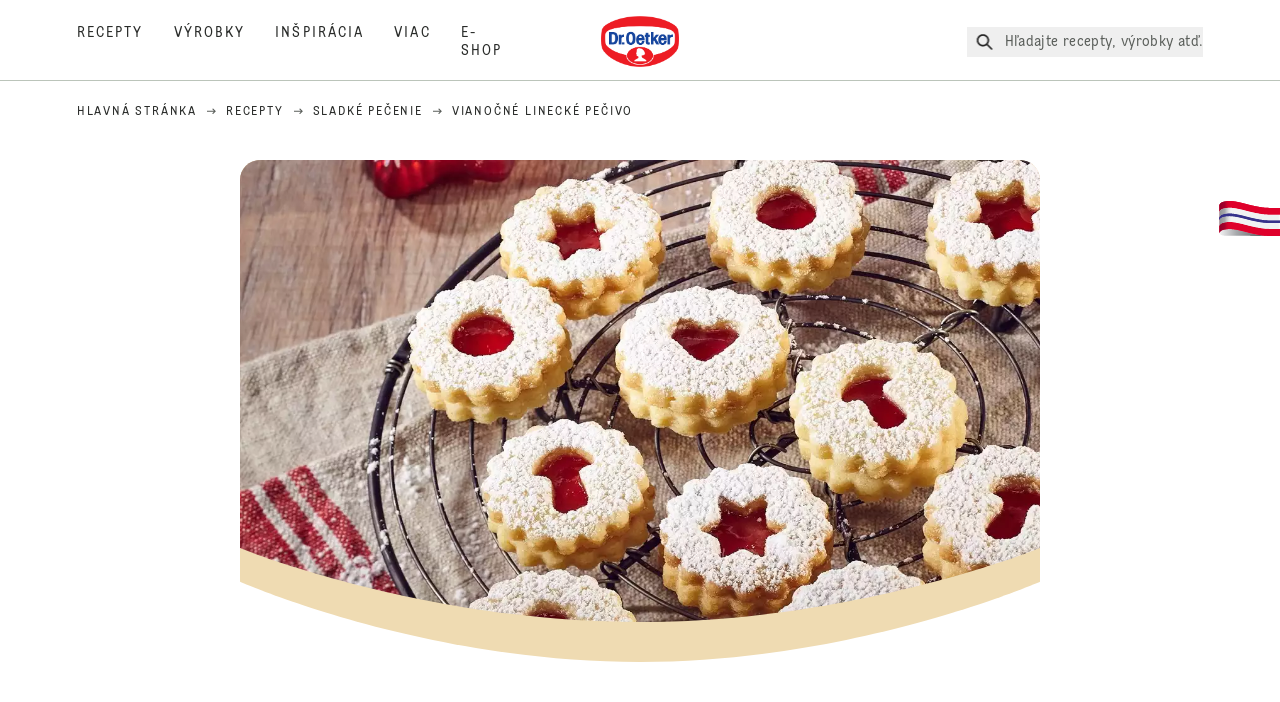

--- FILE ---
content_type: text/html; charset=utf-8
request_url: https://www.oetker.sk/recepti/r/vianocne-linecke-pecivo
body_size: 72280
content:
<!DOCTYPE html><html lang="sk"><head><meta charSet="utf-8" data-next-head=""/><meta name="viewport" content="width=device-width" data-next-head=""/><title data-next-head="">Vianočné linecké pečivo | Dr. Oetker</title><meta name="robots" content="index,follow" data-next-head=""/><meta name="description" content="Vianočné linecké pečivo :
  Klasické linecké pečivo s marmeládou. Pečte s Vanilkovým cukrom Dr. Oetker a vytvorte kúzelnú vianočnú tradíciu.  " data-next-head=""/><meta property="og:title" content="Vianočné linecké pečivo | Dr. Oetker" data-next-head=""/><meta property="og:description" content="Vianočné linecké pečivo :
  Klasické linecké pečivo s marmeládou. Pečte s Vanilkovým cukrom Dr. Oetker a vytvorte kúzelnú vianočnú tradíciu.  " data-next-head=""/><meta property="og:url" content="https://www.oetker.sk/recipes/r/vianocne-linecke-pecivo" data-next-head=""/><meta property="og:type" content="website" data-next-head=""/><meta property="og:image" content="https://recipesblob.oetker.sk/assets/1cf68ac970bd4f3c9d794cd857ee3b16/1272x764/vnon-linecke-cukrov_sk.jpg" data-next-head=""/><meta property="og:image:width" content="1272" data-next-head=""/><meta property="og:image:height" content="764" data-next-head=""/><meta property="og:locale" content="sk_SK" data-next-head=""/><meta property="og:site_name" content="Dr. Oetker" data-next-head=""/><link rel="canonical" href="https://www.oetker.sk/recipes/r/vianocne-linecke-pecivo" data-next-head=""/><link rel="icon" href="https://eu-central-1-droetker.graphassets.com/AVtdz8Pl3QxerK0kYX32fz/nMK9tQKiRECSGk6ioNRW" data-next-head=""/><link rel="apple-touch-icon" href="https://eu-central-1-droetker.graphassets.com/AVtdz8Pl3QxerK0kYX32fz/YhYgw7B4SqarLUQFRLHG" data-next-head=""/><link rel="preload" href="/assets/hygraph/AVtdz8Pl3QxerK0kYX32fz/2A6BCFSQn2gbCfXHZ75U" as="image" data-next-head=""/><meta name="google-site-verification" content="1Dy8dMR9r0C4fn3kjmGfcvf5kUBhbxeot-EAjc3QHnM"/><link rel="preload" href="/_next/static/css/85d7eb65b36e73d8.css" as="style"/><link rel="preload" href="/_next/static/css/5a1ad3a6193b5da2.css" as="style"/><link rel="preload" href="/_next/static/css/8558076c5436e08f.css" as="style"/><link rel="preload" as="image" imageSrcSet="/assets/hygraph/AVtdz8Pl3QxerK0kYX32fz/compress=metadata:true/quality=value:75/output=format:webp/resize=width:320/cmk4lfhhcg5c507w4e66zvnwf?opt 640w, /assets/hygraph/AVtdz8Pl3QxerK0kYX32fz/compress=metadata:true/quality=value:75/output=format:webp/resize=width:320/cmk4lfhhcg5c507w4e66zvnwf?opt 1024w, /assets/hygraph/AVtdz8Pl3QxerK0kYX32fz/compress=metadata:true/quality=value:75/output=format:webp/resize=width:320/cmk4lfhhcg5c507w4e66zvnwf?opt 1920w" imageSizes="(max-width: 768px) 33vw, (max-width: 1200px) 50vw, 100vw" data-next-head=""/><link rel="preload" as="image" imageSrcSet="/assets/recipes/assets/1cf68ac970bd4f3c9d794cd857ee3b16/1272x764/vnon-linecke-cukrov_sk.webp 640w, /assets/recipes/assets/1cf68ac970bd4f3c9d794cd857ee3b16/1272x764/vnon-linecke-cukrov_sk.webp 1024w, /assets/recipes/assets/1cf68ac970bd4f3c9d794cd857ee3b16/1272x764/vnon-linecke-cukrov_sk.webp 1920w" imageSizes="(max-width: 768px) 33vw, (max-width: 1200px) 50vw, 100vw" data-next-head=""/><link rel="stylesheet" href="/_next/static/css/85d7eb65b36e73d8.css" data-n-g=""/><link rel="stylesheet" href="/_next/static/css/5a1ad3a6193b5da2.css"/><link rel="stylesheet" href="/_next/static/css/8558076c5436e08f.css"/><noscript data-n-css=""></noscript><script defer="" noModule="" src="/_next/static/chunks/polyfills-42372ed130431b0a.js"></script><script src="https://privacy-proxy.usercentrics.eu/latest/uc-block.bundle.js" defer="" data-nscript="beforeInteractive"></script><script defer="" src="/_next/static/chunks/2548.292e3cea20d5c8bd.js"></script><script defer="" src="/_next/static/chunks/1654.310fcfc606810e9f.js"></script><script defer="" src="/_next/static/chunks/1241.a341af0a4a90fcef.js"></script><script defer="" src="/_next/static/chunks/1116.3e0cc1793eeef726.js"></script><script defer="" src="/_next/static/chunks/9040.2c2e3ede26296554.js"></script><script defer="" src="/_next/static/chunks/5970.8b7e1367dd32741c.js"></script><script defer="" src="/_next/static/chunks/7957.709ef91b132c674e.js"></script><script defer="" src="/_next/static/chunks/8614.677268dc856b7bf4.js"></script><script defer="" src="/_next/static/chunks/7013.9eb828aa1b1c45e5.js"></script><script defer="" src="/_next/static/chunks/3556.64e7b34f6a0a36b7.js"></script><script defer="" src="/_next/static/chunks/6700.0b0d8ebb5c9f8092.js"></script><script defer="" src="/_next/static/chunks/8939.5283a781fab5f069.js"></script><script defer="" src="/_next/static/chunks/7930.90167c301d970248.js"></script><script defer="" src="/_next/static/chunks/7191.ae0d1fca68e85ae2.js"></script><script defer="" src="/_next/static/chunks/4809-7f0da6631f9384af.js"></script><script defer="" src="/_next/static/chunks/757.c91b27be6fa18196.js"></script><script defer="" src="/_next/static/chunks/6239.741098a71f95918d.js"></script><script defer="" src="/_next/static/chunks/3321.2bb5d7c3e98133e5.js"></script><script defer="" src="/_next/static/chunks/9572.1d0559c361ef1359.js"></script><script defer="" src="/_next/static/chunks/6221-d374e2d465136e8b.js"></script><script defer="" src="/_next/static/chunks/708.0342563749ee0260.js"></script><script defer="" src="/_next/static/chunks/4627.938d8f0e296f90c7.js"></script><script defer="" src="/_next/static/chunks/3266-2dea26e18201b2b2.js"></script><script defer="" src="/_next/static/chunks/6564-635fd42934697eae.js"></script><script defer="" src="/_next/static/chunks/3905.15087124cdb2d676.js"></script><script defer="" src="/_next/static/chunks/1408.300180bc523a552d.js"></script><script defer="" src="/_next/static/chunks/2639.02c305b0618bf637.js"></script><script defer="" src="/_next/static/chunks/6129.7d6e9095bb147a56.js"></script><script defer="" src="/_next/static/chunks/5231.05bfdb9559e03189.js"></script><script defer="" src="/_next/static/chunks/4784.89ce8446c7b7e4aa.js"></script><script src="/_next/static/chunks/webpack-6d4dc97efc319005.js" defer=""></script><script src="/_next/static/chunks/framework-02167c0e55378b6a.js" defer=""></script><script src="/_next/static/chunks/main-6f0d6e183936e091.js" defer=""></script><script src="/_next/static/chunks/pages/_app-bda7e5c459113c77.js" defer=""></script><script src="/_next/static/chunks/5028-f9104b787d304abb.js" defer=""></script><script src="/_next/static/chunks/6823-08868ba76a28bcb6.js" defer=""></script><script src="/_next/static/chunks/1186-41496cb623c1ffea.js" defer=""></script><script src="/_next/static/chunks/1716-606d374ff0149a8b.js" defer=""></script><script src="/_next/static/chunks/1040-6d99cb29dd20cc23.js" defer=""></script><script src="/_next/static/chunks/8823-1b1f5d42a0c825d3.js" defer=""></script><script src="/_next/static/chunks/7110-2e5808047ced3f14.js" defer=""></script><script src="/_next/static/chunks/8851-714de3639355ce9f.js" defer=""></script><script src="/_next/static/chunks/2326-74c3af5f9245f293.js" defer=""></script><script src="/_next/static/chunks/2238-0ea63580e1c2f254.js" defer=""></script><script src="/_next/static/chunks/7517-ddc234517cb2e636.js" defer=""></script><script src="/_next/static/chunks/1461-c682d87b6791a896.js" defer=""></script><script src="/_next/static/chunks/8522-f55975a68249b79a.js" defer=""></script><script src="/_next/static/chunks/pages/recipes/r/%5Bslug%5D-95d0a70215ee5720.js" defer=""></script><script src="/_next/static/local/_buildManifest.js" defer=""></script><script src="/_next/static/local/_ssgManifest.js" defer=""></script><style id="__jsx-364258379">:root{--font-neutral:'MomentsText', 'MomentsText Fallback';--font-primary:'MomentsDisplay', 'MomentsDisplay Fallback';--font-secondary:'AugustScript', 'AugustScript Fallback'}</style></head><body class="relative"><link rel="preload" as="image" imageSrcSet="/assets/recipes/assets/1cf68ac970bd4f3c9d794cd857ee3b16/1272x764/vnon-linecke-cukrov_sk.webp 640w, /assets/recipes/assets/1cf68ac970bd4f3c9d794cd857ee3b16/1272x764/vnon-linecke-cukrov_sk.webp 1024w, /assets/recipes/assets/1cf68ac970bd4f3c9d794cd857ee3b16/1272x764/vnon-linecke-cukrov_sk.webp 1920w" imageSizes="(max-width: 768px) 33vw, (max-width: 1200px) 50vw, 100vw"/><link rel="preload" as="image" imageSrcSet="/assets/hygraph/AVtdz8Pl3QxerK0kYX32fz/compress=metadata:true/quality=value:75/output=format:webp/resize=width:320/cmk4lfhhcg5c507w4e66zvnwf?opt 640w, /assets/hygraph/AVtdz8Pl3QxerK0kYX32fz/compress=metadata:true/quality=value:75/output=format:webp/resize=width:320/cmk4lfhhcg5c507w4e66zvnwf?opt 1024w, /assets/hygraph/AVtdz8Pl3QxerK0kYX32fz/compress=metadata:true/quality=value:75/output=format:webp/resize=width:320/cmk4lfhhcg5c507w4e66zvnwf?opt 1920w" imageSizes="(max-width: 768px) 33vw, (max-width: 1200px) 50vw, 100vw"/><link rel="preload" as="image" href="/assets/hygraph/AVtdz8Pl3QxerK0kYX32fz/2A6BCFSQn2gbCfXHZ75U"/><div id="__next"><div class=""><style>
    #nprogress {
      pointer-events: none;
    }
    #nprogress .bar {
      background: #29D;
      position: fixed;
      z-index: 9999;
      top: 0;
      left: 0;
      width: 100%;
      height: 3px;
    }
    #nprogress .peg {
      display: block;
      position: absolute;
      right: 0px;
      width: 100px;
      height: 100%;
      box-shadow: 0 0 10px #29D, 0 0 5px #29D;
      opacity: 1;
      -webkit-transform: rotate(3deg) translate(0px, -4px);
      -ms-transform: rotate(3deg) translate(0px, -4px);
      transform: rotate(3deg) translate(0px, -4px);
    }
    #nprogress .spinner {
      display: block;
      position: fixed;
      z-index: 1031;
      top: 15px;
      right: 15px;
    }
    #nprogress .spinner-icon {
      width: 18px;
      height: 18px;
      box-sizing: border-box;
      border: solid 2px transparent;
      border-top-color: #29D;
      border-left-color: #29D;
      border-radius: 50%;
      -webkit-animation: nprogresss-spinner 400ms linear infinite;
      animation: nprogress-spinner 400ms linear infinite;
    }
    .nprogress-custom-parent {
      overflow: hidden;
      position: relative;
    }
    .nprogress-custom-parent #nprogress .spinner,
    .nprogress-custom-parent #nprogress .bar {
      position: absolute;
    }
    @-webkit-keyframes nprogress-spinner {
      0% {
        -webkit-transform: rotate(0deg);
      }
      100% {
        -webkit-transform: rotate(360deg);
      }
    }
    @keyframes nprogress-spinner {
      0% {
        transform: rotate(0deg);
      }
      100% {
        transform: rotate(360deg);
      }
    }
  </style><a href="https://www.oetker.sk/support/kontakt"><div class="cursor-pointer fixed top-[38px] right-[8px] z-21 -rotate-90 w-[51px] h-[30px] md:w-[61px] md:h-[36px] md:right-0 md:top-[200px] md:rotate-0 transform print:hidden"><img alt="Flag" loading="lazy" width="61" height="36" decoding="async" data-nimg="1" style="color:transparent" srcSet="/_next/static/media/tab.f43c6126.svg?w=64&amp;q=75 1x, /_next/static/media/tab.f43c6126.svg?w=128&amp;q=75 2x" src="/_next/static/media/tab.f43c6126.svg?w=128&amp;q=75"/></div></a><div class="sc-65d476a3-0 eyXIwc sticky top-0 z-50 bg-white h-header print:hidden"></div><div class="max-w-6xl mx-auto"><div itemScope="" itemType="https://schema.org/Recipe" class="max-w-6xl mx-auto print:hidden"><meta itemProp="author" content="Dr. Oetker"/><meta itemProp="image" content="/assets/recipes/assets/1cf68ac970bd4f3c9d794cd857ee3b16/1272x764/vnon-linecke-cukrov_sk.webp"/><div class="relative"><nav itemScope="" itemType="https://schema.org/BreadcrumbList" data-print="hide" role="navigation" aria-label="Breadcrumb"><ol class="z-45 w-full bg-none md:pt-6 pt-22px pl-20px flex justify-start items-center md:px-small md:flex-wrap md:items-start md:content-start md:h-14 md:flex md:mb-22px bg-breadcrumbs-light absolute"><li itemProp="itemListElement" itemScope="" itemType="https://schema.org/ListItem" class="hidden md:flex ml-0 p-0 before:content-none"><a href="https://www.oetker.sk/"><div class="hover:after:w-[98%] hover:after:left-[1%] focus:after:w-[98%] focus:after:left-[1%] relative after:content-[&#x27;&#x27;] after:absolute after:block after:w-[0%] after:transition-all after:duration-[0.5s] after:border-b-white after:border-b after:border-solid after:left-2/4 after:-bottom-px text-darkgray after:border-b-black cursor-pointer" itemProp="item"><div class="m-0 p-0 block text-style-leadxs whitespace-no-wrap" itemProp="name">Hlavná stránka</div></div></a><meta itemProp="position" content="1"/></li><li itemProp="itemListElement" itemScope="" itemType="https://schema.org/ListItem" class="hidden md:flex ml-0 p-0 before:content-none"><div class="transform rotate-180 origin-center mx-2.5 flex items-start md:transform-none mt-1"><svg width="9" height="7" viewBox="0 0 9 7" fill="none" xmlns="http://www.w3.org/2000/svg"><path d="M5.76172 0.515625L5.37109 0.90625C5.29297 1.00391 5.29297 1.14062 5.39062 1.23828L6.95312 2.74219H0.234375C0.0976562 2.74219 0 2.85938 0 2.97656V3.52344C0 3.66016 0.0976562 3.75781 0.234375 3.75781H6.95312L5.39062 5.28125C5.29297 5.37891 5.29297 5.51562 5.37109 5.61328L5.76172 6.00391C5.85938 6.08203 5.99609 6.08203 6.09375 6.00391L8.67188 3.42578C8.75 3.32812 8.75 3.19141 8.67188 3.09375L6.09375 0.515625C5.99609 0.4375 5.85938 0.4375 5.76172 0.515625Z" fill="#5A5E5A"></path></svg></div><a href="https://www.oetker.sk/recipes"><div class="hover:after:w-[98%] hover:after:left-[1%] focus:after:w-[98%] focus:after:left-[1%] relative after:content-[&#x27;&#x27;] after:absolute after:block after:w-[0%] after:transition-all after:duration-[0.5s] after:border-b-white after:border-b after:border-solid after:left-2/4 after:-bottom-px text-darkgray after:border-b-black cursor-pointer" itemProp="item"><div class="m-0 p-0 block text-style-leadxs whitespace-no-wrap" itemProp="name">Recepty</div></div></a><meta itemProp="position" content="2"/></li><li itemProp="itemListElement" itemScope="" itemType="https://schema.org/ListItem" class="hidden md:flex ml-0 p-0 before:content-none"><div class="transform rotate-180 origin-center mx-2.5 flex items-start md:transform-none mt-1"><svg width="9" height="7" viewBox="0 0 9 7" fill="none" xmlns="http://www.w3.org/2000/svg"><path d="M5.76172 0.515625L5.37109 0.90625C5.29297 1.00391 5.29297 1.14062 5.39062 1.23828L6.95312 2.74219H0.234375C0.0976562 2.74219 0 2.85938 0 2.97656V3.52344C0 3.66016 0.0976562 3.75781 0.234375 3.75781H6.95312L5.39062 5.28125C5.29297 5.37891 5.29297 5.51562 5.37109 5.61328L5.76172 6.00391C5.85938 6.08203 5.99609 6.08203 6.09375 6.00391L8.67188 3.42578C8.75 3.32812 8.75 3.19141 8.67188 3.09375L6.09375 0.515625C5.99609 0.4375 5.85938 0.4375 5.76172 0.515625Z" fill="#5A5E5A"></path></svg></div><a href="https://www.oetker.sk/recipes/c/sk-test-recipe-category"><div class="hover:after:w-[98%] hover:after:left-[1%] focus:after:w-[98%] focus:after:left-[1%] relative after:content-[&#x27;&#x27;] after:absolute after:block after:w-[0%] after:transition-all after:duration-[0.5s] after:border-b-white after:border-b after:border-solid after:left-2/4 after:-bottom-px text-darkgray after:border-b-black cursor-pointer" itemProp="item"><div class="m-0 p-0 block text-style-leadxs whitespace-no-wrap" itemProp="name">Sladké pečenie</div></div></a><meta itemProp="position" content="3"/></li><li itemProp="itemListElement" itemScope="" itemType="https://schema.org/ListItem" class="hidden md:flex ml-0 p-0 before:content-none"><div class="transform rotate-180 origin-center mx-2.5 flex items-start md:transform-none mt-1"><svg width="9" height="7" viewBox="0 0 9 7" fill="none" xmlns="http://www.w3.org/2000/svg"><path d="M5.76172 0.515625L5.37109 0.90625C5.29297 1.00391 5.29297 1.14062 5.39062 1.23828L6.95312 2.74219H0.234375C0.0976562 2.74219 0 2.85938 0 2.97656V3.52344C0 3.66016 0.0976562 3.75781 0.234375 3.75781H6.95312L5.39062 5.28125C5.29297 5.37891 5.29297 5.51562 5.37109 5.61328L5.76172 6.00391C5.85938 6.08203 5.99609 6.08203 6.09375 6.00391L8.67188 3.42578C8.75 3.32812 8.75 3.19141 8.67188 3.09375L6.09375 0.515625C5.99609 0.4375 5.85938 0.4375 5.76172 0.515625Z" fill="#5A5E5A"></path></svg></div><div class="hover:after:w-[98%] hover:after:left-[1%] focus:after:w-[98%] focus:after:left-[1%] relative after:content-[&#x27;&#x27;] after:absolute after:block after:w-[0%] after:transition-all after:duration-[0.5s] after:border-b-white after:border-b after:border-solid after:left-2/4 after:-bottom-px text-darkgray after:border-b-black after:hidden cursor-default" itemProp="item"><div class="m-0 p-0 block text-style-leadxs whitespace-no-wrap font-medium mb-4" itemProp="name">Vianočné linecké pečivo</div></div><meta itemProp="position" content="4"/></li><li itemProp="itemListElement" itemScope="" itemType="https://schema.org/ListItem" class="flex md:hidden ml-0 p-0 before:content-none"><div class="transform rotate-180 origin-center mx-2.5 flex items-start md:transform-none mt-1"><svg width="9" height="7" viewBox="0 0 9 7" fill="none" xmlns="http://www.w3.org/2000/svg"><path d="M5.76172 0.515625L5.37109 0.90625C5.29297 1.00391 5.29297 1.14062 5.39062 1.23828L6.95312 2.74219H0.234375C0.0976562 2.74219 0 2.85938 0 2.97656V3.52344C0 3.66016 0.0976562 3.75781 0.234375 3.75781H6.95312L5.39062 5.28125C5.29297 5.37891 5.29297 5.51562 5.37109 5.61328L5.76172 6.00391C5.85938 6.08203 5.99609 6.08203 6.09375 6.00391L8.67188 3.42578C8.75 3.32812 8.75 3.19141 8.67188 3.09375L6.09375 0.515625C5.99609 0.4375 5.85938 0.4375 5.76172 0.515625Z" fill="#5A5E5A"></path></svg></div><a href="https://www.oetker.sk/recipes/c/sk-test-recipe-category"><div class="hover:after:w-[98%] hover:after:left-[1%] focus:after:w-[98%] focus:after:left-[1%] relative after:content-[&#x27;&#x27;] after:absolute after:block after:w-[0%] after:transition-all after:duration-[0.5s] after:border-b-white after:border-b after:border-solid after:left-2/4 after:-bottom-px text-darkgray after:border-b-black cursor-pointer" itemProp="item"><div class="m-0 p-0 block text-style-leadxs whitespace-no-wrap font-medium mb-4" itemProp="name">Sladké pečenie</div></div></a><meta itemProp="position" content="4"/></li></ol></nav></div><div class="absolute z-10 right-5 hidden md:block top-20 md:top-11" data-print="hide"><div id="social-sharing" class="w-min"><div class="p-b-1.5 w-[200px] flex flex-row-reverse select-none"><div class="iconShare inline-block cursor-pointer" role="button" tabindex="0" aria-label="Share"><svg xmlns="http://www.w3.org/2000/svg" fill="none" height="40" viewBox="0 0 40 40" width="40"><ellipse cx="20" cy="20" fill="#fff" rx="20" ry="20" transform="matrix(0 -1 1 0 0 40)"></ellipse><circle cx="20" cy="20" r="14.5" stroke="#292b29"></circle><path d="m23.0458 22.1367c-.6289 0-1.2031.2188-1.6406.5742l-2.8164-1.75c.0273-.1367.082-.4101.082-.5742 0-.1367-.0547-.4101-.082-.5469l2.8164-1.75c.4375.3555 1.0117.5469 1.6406.5469 1.4492 0 2.625-1.1484 2.625-2.625 0-1.4492-1.1758-2.625-2.625-2.625-1.4766 0-2.625 1.1758-2.625 2.625 0 .2188 0 .4102.0547.5742l-2.8164 1.75c-.4375-.3554-1.0117-.5742-1.6133-.5742-1.4766 0-2.625 1.1758-2.625 2.625 0 1.4766 1.1484 2.625 2.625 2.625.6016 0 1.1758-.1914 1.6133-.5469l2.8164 1.75c-.0273.1368-.0547.4102-.0547.5469 0 1.4766 1.1484 2.625 2.625 2.625 1.4492 0 2.625-1.1484 2.625-2.625 0-1.4492-1.1758-2.625-2.625-2.625z" fill="#292b29"></path></svg></div></div></div></div><div role="presentation" class="grid grid-cols-16 relative"><div class="md:mb-20 sc-76d7acd8-0 eeDmzR curve-mask-bottom"><div class="curve-mask-bottom"><div class="bg-center bg-cover w-full overflow-hidden items-center flex-col relative"><div class="relative w-full h-0 pb-[calc(50%+62px)]"><div class="w-full h-full absolute left-0 [&amp;_img]:h-full"><div class="relative w-full h-full "><img alt="Zlatisté linecké koláčiky s vrchnou vrstvou posypanou práškovým cukrom a červeným džemom v strede, uložené na kovovej mriežke" width="1920" height="800" decoding="async" data-nimg="1" class="bg-cover  [@media(min-width:768px)]:block " style="color:transparent" sizes="(max-width: 768px) 33vw, (max-width: 1200px) 50vw, 100vw" srcSet="/assets/recipes/assets/1cf68ac970bd4f3c9d794cd857ee3b16/1272x764/vnon-linecke-cukrov_sk.webp 640w, /assets/recipes/assets/1cf68ac970bd4f3c9d794cd857ee3b16/1272x764/vnon-linecke-cukrov_sk.webp 1024w, /assets/recipes/assets/1cf68ac970bd4f3c9d794cd857ee3b16/1272x764/vnon-linecke-cukrov_sk.webp 1920w" src="/assets/recipes/assets/1cf68ac970bd4f3c9d794cd857ee3b16/1272x764/vnon-linecke-cukrov_sk.webp"/></div></div></div></div></div></div></div><div style="cursor:url(&quot;data:image/svg+xml,%3Csvg width=&#x27;60&#x27; height=&#x27;60&#x27; viewBox=&#x27;0 0 60 60&#x27; fill=&#x27;none&#x27; xmlns=&#x27;http://www.w3.org/2000/svg&#x27;%3E%3Ccircle cx=&#x27;30&#x27; cy=&#x27;30&#x27; r=&#x27;30&#x27; fill=&#x27;%23A45A2A&#x27;/%3E%3Cpath d=&#x27;M29.6883 21.3281C29.6883 21.3281 29.6883 32.0081 29.6883 37.8281M29.6883 37.8281C29.6883 35.1668 32.1755 31.9733 34.9385 31.9733M29.6883 37.8281C29.6883 35.1668 27.2016 31.9733 24.4385 31.9733&#x27; stroke=&#x27;%23FFFFFF&#x27; stroke-linecap=&#x27;square&#x27;/%3E%3Cpath d=&#x27;M31.9249 7.11629L34.253 8.64937C35.0631 9.18282 36.0238 9.44025 36.9921 9.38331L39.7748 9.21966C41.1709 9.13755 42.4819 9.89445 43.1089 11.1446L44.3585 13.6363C44.7933 14.5033 45.4967 15.2067 46.3637 15.6415L48.8554 16.8911C50.1055 17.5181 50.8625 18.8291 50.7803 20.2252L50.6167 23.0079C50.5597 23.9762 50.8172 24.9369 51.3506 25.747L52.8837 28.0751C53.6529 29.2431 53.6529 30.7569 52.8837 31.9249L51.3506 34.253C50.8172 35.0631 50.5597 36.0238 50.6167 36.9921L50.7803 39.7748C50.8625 41.1709 50.1056 42.4819 48.8554 43.1089L46.3637 44.3585C45.4967 44.7933 44.7933 45.4967 44.3585 46.3637L43.1089 48.8554C42.4819 50.1055 41.1709 50.8625 39.7748 50.7803L36.9921 50.6167C36.0238 50.5597 35.0631 50.8172 34.253 51.3506L31.9249 52.8837C30.7569 53.6529 29.2431 53.6529 28.0751 52.8837L25.747 51.3506C24.9369 50.8172 23.9762 50.5597 23.0079 50.6167L20.2252 50.7803C18.8291 50.8625 17.5181 50.1055 16.8911 48.8554L15.6415 46.3637C15.2067 45.4967 14.5033 44.7933 13.6363 44.3585L11.1446 43.1089C9.89445 42.4819 9.13755 41.1709 9.21966 39.7748L9.38331 36.9921C9.44025 36.0238 9.18282 35.0631 8.64937 34.253L7.11629 31.9249C6.34711 30.7569 6.34711 29.2431 7.11629 28.0751L8.64937 25.747C9.18282 24.9369 9.44025 23.9762 9.38331 23.0079L9.21966 20.2252C9.13755 18.8291 9.89445 17.5181 11.1446 16.8911L13.6363 15.6415C14.5033 15.2067 15.2067 14.5033 15.6415 13.6363L16.8911 11.1446C17.5181 9.89445 18.8291 9.13755 20.2252 9.21966L23.0079 9.38331C23.9762 9.44025 24.9369 9.18282 25.747 8.64937L28.0751 7.11629C29.2431 6.34711 30.7569 6.34711 31.9249 7.11629Z&#x27; stroke=&#x27;%23FFFFFF&#x27; stroke-linejoin=&#x27;round&#x27;/%3E%3C/svg%3E%0A&quot;)      32 32,   pointer" class="pt-2.5 md:pt-11 w-auto flex justify-center text-center uppercase text-dark-brown" role="button" tabindex="0" aria-label="Scroll down"><svg class="relative -mt-11 md:hidden print:hidden" width="40" height="40" viewBox="0 0 40 40" fill="none" xmlns="http://www.w3.org/2000/svg"><circle cx="20" cy="20" r="20" fill="#A45A2A"></circle><path d="M19.7929 14.2188C19.7929 14.2188 19.7929 21.3387 19.7929 25.2188M19.7929 25.2188C19.7929 23.4446 21.451 21.3155 23.293 21.3155M19.7929 25.2188C19.7929 23.4446 18.1351 21.3155 16.293 21.3155" stroke="#ffffff" stroke-linecap="square"></path><path d="M34.338 17.626L34.7556 17.351L34.338 17.626L34.6337 18.0751C35.4029 19.2431 35.4029 20.7569 34.6337 21.9249L34.338 22.374C33.8046 23.1841 33.5471 24.1448 33.6041 25.1131L33.6356 25.6498C33.7177 27.0459 32.9608 28.3569 31.7107 28.9839L31.2301 29.2249C30.3631 29.6597 29.6597 30.3631 29.2249 31.2301L28.9839 31.7107C28.3569 32.9608 27.0459 33.7177 25.6498 33.6356L25.1131 33.6041C24.1448 33.5471 23.1841 33.8046 22.374 34.338L21.9249 34.6337C20.7569 35.4029 19.2431 35.4029 18.0751 34.6337L17.626 34.338L17.351 34.7556L17.626 34.338C16.8159 33.8046 15.8552 33.5471 14.8869 33.6041L14.3502 33.6356C12.9541 33.7177 11.6431 32.9608 11.0161 31.7107L10.7751 31.2301C10.3403 30.3631 9.63693 29.6597 8.7699 29.2249L8.2893 28.9839C7.03916 28.3569 6.28226 27.0459 6.36436 25.6498L6.39593 25.1131C6.45288 24.1448 6.19544 23.1841 5.66199 22.374L5.36629 21.9249C4.59711 20.7569 4.59711 19.2431 5.36629 18.0751L5.66199 17.626C6.19544 16.8159 6.45288 15.8552 6.39593 14.8869L6.36436 14.3502C6.28226 12.9541 7.03916 11.6431 8.2893 11.0161L8.7699 10.7751C9.63693 10.3403 10.3403 9.63693 10.7751 8.7699L11.0161 8.2893C11.6431 7.03916 12.9541 6.28226 14.3502 6.36436L14.8869 6.39593C15.8552 6.45288 16.8159 6.19544 17.626 5.66199L18.0751 5.36629C19.2431 4.59711 20.7569 4.59711 21.9249 5.36629L22.374 5.66199C23.1841 6.19544 24.1448 6.45288 25.1131 6.39593L25.6498 6.36436C27.0459 6.28226 28.3569 7.03916 28.9839 8.2893L29.2249 8.7699C29.6597 9.63693 30.3631 10.3403 31.2301 10.7751L31.7107 11.0161C32.9608 11.6431 33.7177 12.9541 33.6356 14.3502L33.6041 14.8869C33.5471 15.8552 33.8046 16.8159 34.338 17.626Z" stroke="#ffffff" stroke-linejoin="round"></path></svg></div><div class="px-small  2xl:px-medium 3xl:px-xlarge w-full"><div class="z-10 relative"><div data-print="margin-1-rem" class="mb-16 relative"><div data-print="hide" class="flex justify-center align-center leading-none mb-1 z-auto relative"><div class="align-center"><button class="block w-full" type="button"><span class="sr-only">Current rating 4.8. Click to rate.</span><div class="m-0 p-0 block text-style-leadxs flex justify-center align-center leading-4.5 md:mb-1 m-px items-center"><span aria-hidden="true" class="Star"><div class="p-1"><svg width="15" height="14" viewBox="0 0 15 14" fill="none" xmlns="http://www.w3.org/2000/svg"><path d="M6.52861 0.481803L4.75195 4.11713L0.733966 4.69112C0.0233017 4.80046 -0.250031 5.67512 0.269301 6.19445L3.13929 9.00978L2.45596 12.9731C2.34663 13.6838 3.11196 14.2304 3.74062 13.9024L7.32128 12.0164L10.8746 13.9024C11.5033 14.2304 12.2686 13.6838 12.1593 12.9731L11.4759 9.00978L14.3459 6.19445C14.8653 5.67512 14.5919 4.80046 13.8813 4.69112L9.8906 4.11713L8.08661 0.481803C7.78594 -0.146862 6.85661 -0.174195 6.52861 0.481803Z" fill="#5A5E5A"></path></svg></div></span><span aria-hidden="true" class="Star"><div class="p-1"><svg width="15" height="14" viewBox="0 0 15 14" fill="none" xmlns="http://www.w3.org/2000/svg"><path d="M6.52861 0.481803L4.75195 4.11713L0.733966 4.69112C0.0233017 4.80046 -0.250031 5.67512 0.269301 6.19445L3.13929 9.00978L2.45596 12.9731C2.34663 13.6838 3.11196 14.2304 3.74062 13.9024L7.32128 12.0164L10.8746 13.9024C11.5033 14.2304 12.2686 13.6838 12.1593 12.9731L11.4759 9.00978L14.3459 6.19445C14.8653 5.67512 14.5919 4.80046 13.8813 4.69112L9.8906 4.11713L8.08661 0.481803C7.78594 -0.146862 6.85661 -0.174195 6.52861 0.481803Z" fill="#5A5E5A"></path></svg></div></span><span aria-hidden="true" class="Star"><div class="p-1"><svg width="15" height="14" viewBox="0 0 15 14" fill="none" xmlns="http://www.w3.org/2000/svg"><path d="M6.52861 0.481803L4.75195 4.11713L0.733966 4.69112C0.0233017 4.80046 -0.250031 5.67512 0.269301 6.19445L3.13929 9.00978L2.45596 12.9731C2.34663 13.6838 3.11196 14.2304 3.74062 13.9024L7.32128 12.0164L10.8746 13.9024C11.5033 14.2304 12.2686 13.6838 12.1593 12.9731L11.4759 9.00978L14.3459 6.19445C14.8653 5.67512 14.5919 4.80046 13.8813 4.69112L9.8906 4.11713L8.08661 0.481803C7.78594 -0.146862 6.85661 -0.174195 6.52861 0.481803Z" fill="#5A5E5A"></path></svg></div></span><span aria-hidden="true" class="Star"><div class="p-1"><svg width="15" height="14" viewBox="0 0 15 14" fill="none" xmlns="http://www.w3.org/2000/svg"><path d="M6.52861 0.481803L4.75195 4.11713L0.733966 4.69112C0.0233017 4.80046 -0.250031 5.67512 0.269301 6.19445L3.13929 9.00978L2.45596 12.9731C2.34663 13.6838 3.11196 14.2304 3.74062 13.9024L7.32128 12.0164L10.8746 13.9024C11.5033 14.2304 12.2686 13.6838 12.1593 12.9731L11.4759 9.00978L14.3459 6.19445C14.8653 5.67512 14.5919 4.80046 13.8813 4.69112L9.8906 4.11713L8.08661 0.481803C7.78594 -0.146862 6.85661 -0.174195 6.52861 0.481803Z" fill="#5A5E5A"></path></svg></div></span><span aria-hidden="true" class="Star"><div class="p-1"><svg width="15" height="14" viewBox="0 0 15 14" fill="none" xmlns="http://www.w3.org/2000/svg"><path d="M6.52861 0.481803L4.75195 4.11713L0.733966 4.69112C0.0233017 4.80046 -0.250031 5.67512 0.269301 6.19445L3.13929 9.00978L2.45596 12.9731C2.34663 13.6838 3.11196 14.2304 3.74062 13.9024L7.32128 12.0164L10.8746 13.9024C11.5033 14.2304 12.2686 13.6838 12.1593 12.9731L11.4759 9.00978L14.3459 6.19445C14.8653 5.67512 14.5919 4.80046 13.8813 4.69112L9.8906 4.11713L8.08661 0.481803C7.78594 -0.146862 6.85661 -0.174195 6.52861 0.481803Z" fill="#5A5E5A"></path></svg></div></span><div class="mx-1.5 md:text-sm md:leading-4.5 md:ml-2.5 md:py-0.5 float-left">4.8</div></div><div class="m-0 p-0 block text-style-lead text-center md:mb-5 mb-3 text-gray-dark">6<!-- --> <!-- -->Hodnotenia</div></button></div><div itemProp="aggregateRating" itemScope="" itemType="http://schema.org/AggregateRating"><span class="hidden" itemProp="ratingValue">5</span><span class="hidden" itemProp="ratingCount">6</span><span class="hidden" itemProp="bestRating">5</span></div></div><h1 class="main-text-style-lg mb-5 text-center md:mb-8" itemProp="name">Vianočné linecké pečivo</h1><div data-print="margin-1-rem" class="flex flex-wrap justify-center align-center md:mb-8 items-center"><div class="m-0 p-0 block text-style-lead whitespace-nowrap mx-1.5 flex" itemProp="recipeYield"><svg width="18" height="18" viewBox="0 0 24 24" fill="none" xmlns="http://www.w3.org/2000/svg"><path d="M20.8889 11.5C20.6458 11.5 20.5069 11.4688 20.3681 11.4062C19.1528 8.28125 15.8889 6 12 6C8.07639 6 4.8125 8.28125 3.59722 11.4062C3.45833 11.4688 3.31944 11.5 3.11111 11.5C2.48611 11.5 2 11.9688 2 12.5C2 13.0625 2.48611 13.5 3.11111 13.5C4.22222 13.5 4.84722 13.0938 5.22917 12.8125C5.57639 12.5938 5.68056 12.5 6.0625 12.5C6.44444 12.5 6.54861 12.5938 6.89583 12.8125C7.27778 13.0938 7.90278 13.5 9.01389 13.5C10.125 13.5 10.75 13.0938 11.1667 12.8125C11.4792 12.5938 11.6181 12.5 12 12.5C12.3472 12.5 12.4861 12.5938 12.7986 12.8125C13.2153 13.0938 13.8403 13.5 14.9514 13.5C16.0625 13.5 16.6875 13.0938 17.1042 12.8125C17.4167 12.5938 17.5556 12.5 17.9028 12.5C18.2847 12.5 18.4236 12.5938 18.7361 12.8125C19.1528 13.0938 19.7778 13.5 20.8889 13.5C21.4792 13.5 22 13.0625 22 12.5C22 11.9688 21.4792 11.5 20.8889 11.5ZM9.15278 8.75L8.59722 9.75C8.49306 9.90625 8.28472 10 8.11111 10H8.07639C7.79861 10 7.52083 9.78125 7.52083 9.5C7.52083 9.4375 7.55556 9.34375 7.59028 9.28125L8.14583 8.28125C8.25 8.125 8.45833 8 8.63194 8C8.94444 8 9.22222 8.25 9.22222 8.5C9.22222 8.59375 9.1875 8.6875 9.15278 8.75ZM12.5556 9.5C12.5556 9.78125 12.2778 10 12 10C11.6875 10 11.4444 9.78125 11.4444 9.5V8.5C11.4444 8.25 11.6875 8 12 8C12.2778 8 12.5556 8.25 12.5556 8.5V9.5ZM16.1319 9.96875C16.0625 10 15.9583 10.0312 15.8542 10.0312C15.6806 10.0312 15.4722 9.90625 15.3681 9.75L14.8125 8.75C14.7778 8.6875 14.7778 8.59375 14.7778 8.53125C14.7778 8.25 15.0208 8.03125 15.3333 8.03125C15.5069 8.03125 15.7153 8.125 15.8194 8.28125L16.375 9.28125C16.4097 9.34375 16.4444 9.4375 16.4444 9.5C16.4444 9.6875 16.3056 9.875 16.1319 9.96875ZM17.4514 16.5H6.51389L5.54167 13.8438C5.125 14.0938 4.46528 14.3438 3.97917 14.4375L5.05556 17.3438C5.19444 17.7188 5.68056 18 6.13194 18H17.8333C18.2847 18 18.7708 17.7188 18.9097 17.3438L19.9861 14.4375C19.5347 14.3438 18.8403 14.0938 18.4236 13.8438L17.4514 16.5Z" fill="#292B29"></path></svg><span class="inline-block pl-1">asi 80 ks</span></div><span class="sc-b240f23c-2 dwXnCb inline-block"></span><div class="m-0 p-0 block text-style-lead whitespace-nowrap mx-1.5 flex"><svg width="13" height="13" viewBox="0 0 13 13" class="inline mx-px my-0 align-baseline" fill="none" xmlns="http://www.w3.org/2000/svg"><path d="M10.25 1.25C9.82812 1.27344 9.21875 1.46094 8.89062 1.71875C8.32812 0.992188 7.48438 0.5 6.5 0.5C5.51562 0.5 4.64844 0.992188 4.08594 1.71875C3.75781 1.46094 3.14844 1.25 2.72656 1.25C1.48438 1.25 0.476562 2.25781 0.476562 3.5C0.476562 3.5 0.476562 3.5 0.5 3.5C0.5 4.48438 2 8.75 2 8.75V11.75C2 12.1719 2.32812 12.5 2.75 12.5H10.25C10.6484 12.5 11 12.1719 11 11.75V8.75C11 8.75 12.5 4.48438 12.5 3.5C12.5 2.28125 11.4688 1.25 10.25 1.25ZM3.125 11.375V9.5H9.875V11.375H3.125ZM9.92188 8.375H9.24219L9.5 5.23438V5.21094C9.5 5.11719 9.40625 5.02344 9.3125 5.02344L8.9375 5H8.91406C8.82031 5 8.75 5.07031 8.75 5.16406L8.49219 8.39844H6.85156V5.1875C6.85156 5.09375 6.75781 5 6.66406 5H6.28906C6.17188 5 6.10156 5.09375 6.10156 5.1875V8.375H4.48438L4.22656 5.16406C4.22656 5.07031 4.15625 5 4.03906 5L3.66406 5.02344C3.57031 5.02344 3.47656 5.11719 3.47656 5.21094V5.23438L3.73438 8.375H3.05469C2.375 6.42969 1.625 4.01562 1.625 3.5C1.60156 3.5 1.60156 3.5 1.60156 3.5C1.60156 2.89062 2.11719 2.39844 2.72656 2.39844C2.9375 2.39844 3.24219 2.49219 3.40625 2.60938L4.32031 3.3125L5 2.39844C5.35156 1.90625 5.89062 1.625 6.5 1.625C7.08594 1.625 7.625 1.90625 7.97656 2.39844L8.65625 3.3125L9.57031 2.60938C9.73438 2.49219 10.0391 2.39844 10.25 2.39844C10.8594 2.39844 11.375 2.89062 11.375 3.5C11.3516 4.01562 10.625 6.42969 9.92188 8.375Z" fill="#292B29"></path></svg><span class="inline-block pl-1">Jednoduché</span></div><span class="sc-b240f23c-2 dwXnCb inline-block"></span><div class="m-0 p-0 block text-style-lead whitespace-nowrap mx-1.5 flex"><svg width="11" height="13" viewBox="0 0 11 13" class="inline mx-px my-0 align-baseline" xmlns="http://www.w3.org/2000/svg"><path d="M9.71094 4.8125L10.25 4.29688C10.3672 4.17969 10.3672 4.01562 10.25 3.89844L9.85156 3.5C9.73438 3.38281 9.57031 3.38281 9.45312 3.5L8.96094 3.99219C8.23438 3.33594 7.32031 2.91406 6.3125 2.79688V1.625H6.96875C7.10938 1.625 7.25 1.50781 7.25 1.34375V0.78125C7.25 0.640625 7.10938 0.5 6.96875 0.5H4.53125C4.36719 0.5 4.25 0.640625 4.25 0.78125V1.34375C4.25 1.50781 4.36719 1.625 4.53125 1.625H5.1875V2.79688C2.75 3.07812 0.875 5.14062 0.875 7.625C0.875 10.3203 3.05469 12.5 5.75 12.5C8.42188 12.5 10.625 10.3203 10.625 7.625C10.625 6.59375 10.2734 5.60938 9.71094 4.8125ZM5.75 11.375C3.66406 11.375 2 9.71094 2 7.625C2 5.5625 3.66406 3.875 5.75 3.875C7.8125 3.875 9.5 5.5625 9.5 7.625C9.5 9.71094 7.8125 11.375 5.75 11.375ZM6.03125 8.75C6.17188 8.75 6.3125 8.63281 6.3125 8.46875V5.28125C6.3125 5.14062 6.17188 5 6.03125 5H5.46875C5.30469 5 5.1875 5.14062 5.1875 5.28125V8.46875C5.1875 8.63281 5.30469 8.75 5.46875 8.75H6.03125Z" fill="#292B29"></path></svg><span class="inline-block pl-1">50 min</span></div></div><div data-print="hide" class="flex flex-wrap justify-center mx-5 md:mb-3"></div><div class="grid  lg:grid-cols-16 md:grid-cols-16 sm:grid-cols-4 gap-20 mb-5"><div class="col-span-1 col-span-2 lg:col-span-2 md:col-span-1 sm:col-span-1  "></div><div class="col-span-1 lg:col-span-12 md:col-span-12 sm:col-span-4  "><div class="m-0 p-0 block text-style-lg text-center mb-2 tracking-sm" id="recipe-details" itemProp="description" data-print="show">Klasické linecké pečivo s marmeládou. Pečte s Vanilkovým cukrom Dr. Oetker a vytvorte kúzelnú vianočnú tradíciu.</div><div class="m-0 p-0 block text-style-lg text-center mb-2 tracking-sm" id="recipe-details" itemProp="description" data-print="hide">Linecké pečivo je srdcom každého vianočného stola. S vanilkovým cukrom Dr. Oetker získa vaše pečivo nezameniteľnú vôňu a chuť, ktorá evokuje spomienky na detstvo. Spojte dve krehké kolieska obľúbenou marmeládou alebo džemom, posypte práškovým cukrom a vytvorte sladké okamihy, ktoré si zamiluje ce...</div><div data-print="hide" class="flex flex-wrap justify-center"><button type="button"><div class="m-0 p-0 block text-style-link text-base uppercase font-neutral my-3 mx-1 text-center">Čítať viac  +</div></button></div><div data-print="hide" class="flex flex-wrap justify-center align-center my-8 items-center"><div class="h-px flex-grow bg-brown md:mr-5 hidden mmd:block"></div><span class="mr-3 mb-2 mmd:mb-0"><button id="plain-button" class="bg-white bg-opacity-0 border h-button rounded-full px-7 flex flex-row items-center flex-nowrap hover:shadow-md disabled:shadow-none disabled:border-0 disabled:cursor-not-allowed disabled:bg-opacity-100 focus:border-2 active:border-2 active:bg-opacity-100 active:bg-white" type="button"><div class="sm:pr-1 md:pr-2.5 flex text-black"><svg width="24" height="24" viewBox="0 0 24 24" fill="none" xmlns="http://www.w3.org/2000/svg"><path d="M15.9375 11.9688C15.5547 11.9688 15.2812 12.2695 15.2812 12.625C15.2812 13.0078 15.5547 13.2812 15.9375 13.2812C16.293 13.2812 16.5938 13.0078 16.5938 12.625C16.5938 12.2695 16.293 11.9688 15.9375 11.9688ZM16.8125 9.5625V7.48438C16.8125 7.15625 16.6484 6.80078 16.4023 6.55469L15.0078 5.16016C14.7617 4.91406 14.4062 4.75 14.0781 4.75H8.00781C7.54297 4.75 7.1875 5.16016 7.1875 5.625V9.5625C5.95703 9.5625 5 10.5469 5 11.75V15.25C5 15.4961 5.19141 15.6875 5.4375 15.6875H7.1875V18.3125C7.1875 18.5586 7.37891 18.75 7.625 18.75H16.375C16.5938 18.75 16.8125 18.5586 16.8125 18.3125V15.6875H18.5625C18.7812 15.6875 19 15.4961 19 15.25V11.75C19 10.5469 18.0156 9.5625 16.8125 9.5625ZM8.5 6.0625H13.75V7.375C13.75 7.62109 13.9414 7.8125 14.1875 7.8125H15.5V9.5625H8.5V6.0625ZM15.5 17.4375H8.5V15.6875H15.5V17.4375ZM17.6875 14.375H6.3125V11.75C6.3125 11.2852 6.69531 10.875 7.1875 10.875H16.8125C17.2773 10.875 17.6875 11.2852 17.6875 11.75V14.375Z" fill="#292B29"></path></svg></div><div class="m-0 p-0 block text-black">Vytlačiť</div></button></span><div class="relative" role="button" tabindex="0" aria-label="Share"><button id="plain-button" class="bg-white bg-opacity-0 border h-button rounded-full px-7 flex flex-row items-center flex-nowrap hover:shadow-md disabled:shadow-none disabled:border-0 disabled:cursor-not-allowed disabled:bg-opacity-100 focus:border-2 active:border-2 active:bg-opacity-100 active:bg-white" type="button"><div class="sm:pr-1 md:pr-2.5 flex text-black"><svg width="24" height="24" viewBox="0 0 24 24" fill="none" xmlns="http://www.w3.org/2000/svg"><path d="M16 14.625C15.1875 14.625 14.4688 14.957 13.9062 15.5215L10.8438 13.4629C11.0312 12.8652 11.0312 12.168 10.8438 11.5703L13.9062 9.51172C14.4688 10.043 15.1875 10.375 16 10.375C17.6562 10.375 19 8.94727 19 7.1875C19 5.42773 17.6562 4 16 4C14.3438 4 13 5.42773 13 7.1875C13 7.51953 13.0312 7.85156 13.125 8.15039L10.0625 10.209C9.5 9.64453 8.78125 9.3125 8 9.3125C6.34375 9.3125 5 10.7402 5 12.5C5 14.2598 6.34375 15.6875 8 15.6875C8.78125 15.6875 9.5 15.3555 10.0625 14.8242L13.125 16.8828C13.0312 17.1816 13 17.5137 13 17.8125C13 19.5723 14.3438 21 16 21C17.6562 21 19 19.5723 19 17.8125C19 16.0527 17.6562 14.625 16 14.625ZM16 5.59375C16.8125 5.59375 17.5 6.32422 17.5 7.1875C17.5 8.08398 16.8125 8.78125 16 8.78125C15.1562 8.78125 14.5 8.08398 14.5 7.1875C14.5 6.32422 15.1562 5.59375 16 5.59375ZM8 14.0938C7.15625 14.0938 6.5 13.3965 6.5 12.5C6.5 11.6367 7.15625 10.9062 8 10.9062C8.8125 10.9062 9.5 11.6367 9.5 12.5C9.5 13.3965 8.8125 14.0938 8 14.0938ZM16 19.4062C15.1562 19.4062 14.5 18.709 14.5 17.8125C14.5 16.9492 15.1562 16.2188 16 16.2188C16.8125 16.2188 17.5 16.9492 17.5 17.8125C17.5 18.709 16.8125 19.4062 16 19.4062Z" fill="#292B29"></path></svg></div><div class="m-0 p-0 block text-black">Zdieľať</div></button></div><div class="h-px flex-grow bg-brown md:mr-5 hidden mmd:block md:ml-5"></div></div></div><div class="col-span-1 col-span-2 lg:col-span-2 md:col-span-1 sm:col-span-1  "></div></div></div></div></div><div class="relative inline-block w-full bg-light-yellow md:mt-14" data-print="hide-child"><svg xmlns="http://www.w3.org/2000/svg" viewBox="0 0 624 28" data-print="hide" class="sc-91ead4a0-7 isYbHJ"><path fill="#FDF9F4" d="M16 203C7.16344 203 0 195.837 0 187V21.351C0 21.351 143.433 -1.4836e-05 313.3 0C483.167 1.48361e-05 624 21.3511 624 21.3511V187C624 195.837 616.836 203 608 203H16Z"></path></svg><div class="sc-91ead4a0-4 eBTzSr"><div id="inner-ingredients-tab-container"><div data-print="hide" class="sc-91ead4a0-12 chDWMM"><div class="sc-91ead4a0-13 bxFubp"><div class="main-text-style-xxxs sc-91ead4a0-14 eBLKeH" role="button">Prísady</div><div class="text-green-500 leading-6" data-print="hide-child"><svg width="4" height="5" viewBox="0 0 4 5" fill="none" xmlns="http://www.w3.org/2000/svg"><path d="M2 0.5625C0.929688 0.5625 0.0625 1.42969 0.0625 2.5C0.0625 3.57031 0.929688 4.4375 2 4.4375C3.07031 4.4375 3.9375 3.57031 3.9375 2.5C3.9375 1.42969 3.07031 0.5625 2 0.5625Z" fill="#E1B87F"></path></svg></div><div class="main-text-style-xxxs sc-91ead4a0-14 bBhrNc">Príprava</div></div><div class="sc-91ead4a0-15 cYXuKP"><div class="sc-91ead4a0-16 nrHB"></div></div></div><div class="px-small  2xl:px-medium 3xl:px-xlarge w-full"><div class="grid print-columns-16 lg:grid-cols-16 md:grid-cols-16 sm:grid-cols-4 gap-20 mb-5"><div class="col-span-1 lg:col-span-8 md:col-span-8 sm:col-span-4  print-col-span-8"><div data-print="show" class="sc-91ead4a0-9 gwTVDJ"><div data-print="show" class="sc-91ead4a0-10 fgCuUa"><div class="py-4 mb-4"><div><div class="main-text-style-md mb-6 md:mb-10">Na cesto</div><div class="mb-6 md:my-3"><div class="m-0 p-0 block text-style-md relative text-black pl-12"><div class="absolute h-0.5 w-6.5 left-0 top-3 bg-light-brown"></div><div>potravinárska fólia</div></div></div><div class="mb-6 md:my-3"><div class="m-0 p-0 block text-style-md relative text-black pl-12"><div class="absolute h-0.5 w-6.5 left-0 top-3 bg-light-brown"></div><div>koliesko na vykrajovanie</div></div><div class="m-0 p-0 block text-style-md relative text-black pl-12">(<!-- -->(ø 3,5 cm)<!-- -->)</div></div><div class="mb-6 md:my-3"><div class="m-0 p-0 block text-style-md relative text-black pl-12"><div class="absolute h-0.5 w-6.5 left-0 top-3 bg-light-brown"></div><div>vykrajovacie mini formičky</div></div><div class="m-0 p-0 block text-style-md relative text-black pl-12">(<!-- -->rôznych tvarov<!-- -->)</div></div><div class="mb-6 md:my-3"><div class="m-0 p-0 block text-style-md relative text-black pl-12"><div class="absolute h-0.5 w-6.5 left-0 top-3 bg-light-brown"></div><div>plech na pečenie</div></div></div></div><div class="ingredientWrapper mb-12 block"><h2 class="main-text-style-md mb-9 print:block print:overflow-visible print:h-auto print:max-h-none hidden md:block">Prísady</h2><div><div class="m-0 p-0 block text-style-lead ingredientText mb-2 mt-10 text-gray-500 print:break-inside-avoid print:relative">Na cesto</div><div itemProp="ingredients" class="ingredientText flex flex-col mmd:flex-row justify-start mb-3 print:break-inside-avoid print:relative"><div class="main-text-style-xxxs pr-2 whitespace-nowrap mmd:text-right min-w-[25%] mdd:w-2/6 lg:w-26pc llg:w-2/12 md:text-sm llg:text-lg print:break-inside-avoid print:relative">300 g</div><div class="m-0 p-0 block text-style-md flex items-end mdd:w-4/6 lg:w-10/12 print:break-inside-avoid print:relative break-all"> <!-- -->hladká múka</div></div><div itemProp="ingredients" class="ingredientText flex flex-col mmd:flex-row justify-start mb-3 print:break-inside-avoid print:relative"><div class="main-text-style-xxxs pr-2 whitespace-nowrap mmd:text-right min-w-[25%] mdd:w-2/6 lg:w-26pc llg:w-2/12 md:text-sm llg:text-lg print:break-inside-avoid print:relative">160 g</div><div class="m-0 p-0 block text-style-md flex items-end mdd:w-4/6 lg:w-10/12 print:break-inside-avoid print:relative break-all"> <!-- -->práškový cukor</div></div><div itemProp="ingredients" class="ingredientText flex flex-col mmd:flex-row justify-start mb-3 print:break-inside-avoid print:relative"><div class="main-text-style-xxxs pr-2 whitespace-nowrap mmd:text-right min-w-[25%] mdd:w-2/6 lg:w-26pc llg:w-2/12 md:text-sm llg:text-lg print:break-inside-avoid print:relative">1 balíček</div><div class="m-0 p-0 block text-style-md flex items-end mdd:w-4/6 lg:w-10/12 print:break-inside-avoid print:relative break-all"><a href="/products/p/vanilkovy-cukor" rel="noopener noreferrer" class="print:break-inside-avoid print:relative underline" target="_blank"> <!-- -->Vanilkový cukor Dr. Oetker</a></div></div><div itemProp="ingredients" class="ingredientText flex flex-col mmd:flex-row justify-start mb-3 print:break-inside-avoid print:relative"><div class="main-text-style-xxxs pr-2 whitespace-nowrap mmd:text-right min-w-[25%] mdd:w-2/6 lg:w-26pc llg:w-2/12 md:text-sm llg:text-lg print:break-inside-avoid print:relative">štipka</div><div class="m-0 p-0 block text-style-md flex items-end mdd:w-4/6 lg:w-10/12 print:break-inside-avoid print:relative break-all"> <!-- -->soľ</div></div><div itemProp="ingredients" class="ingredientText flex flex-col mmd:flex-row justify-start mb-3 print:break-inside-avoid print:relative"><div class="main-text-style-xxxs pr-2 whitespace-nowrap mmd:text-right min-w-[25%] mdd:w-2/6 lg:w-26pc llg:w-2/12 md:text-sm llg:text-lg print:break-inside-avoid print:relative">100 g</div><div class="m-0 p-0 block text-style-md flex items-end mdd:w-4/6 lg:w-10/12 print:break-inside-avoid print:relative break-all"> <!-- -->mandle mleté</div></div><div itemProp="ingredients" class="ingredientText flex flex-col mmd:flex-row justify-start mb-3 print:break-inside-avoid print:relative"><div class="main-text-style-xxxs pr-2 whitespace-nowrap mmd:text-right min-w-[25%] mdd:w-2/6 lg:w-26pc llg:w-2/12 md:text-sm llg:text-lg print:break-inside-avoid print:relative">200 g</div><div class="m-0 p-0 block text-style-md flex items-end mdd:w-4/6 lg:w-10/12 print:break-inside-avoid print:relative break-all"> <!-- -->maslo zmäknuté</div></div><div itemProp="ingredients" class="ingredientText flex flex-col mmd:flex-row justify-start mb-3 print:break-inside-avoid print:relative"><div class="main-text-style-xxxs pr-2 whitespace-nowrap mmd:text-right min-w-[25%] mdd:w-2/6 lg:w-26pc llg:w-2/12 md:text-sm llg:text-lg print:break-inside-avoid print:relative">2 PL</div><div class="m-0 p-0 block text-style-md flex items-end mdd:w-4/6 lg:w-10/12 print:break-inside-avoid print:relative break-all"> <!-- -->mlieko</div></div></div><div><div class="m-0 p-0 block text-style-lead ingredientText mb-2 mt-10 text-gray-500 print:break-inside-avoid print:relative">Na zlepenie a posypanie</div><div itemProp="ingredients" class="ingredientText flex flex-col mmd:flex-row justify-start mb-3 print:break-inside-avoid print:relative"><div class="main-text-style-xxxs pr-2 whitespace-nowrap mmd:text-right min-w-[25%] mdd:w-2/6 lg:w-26pc llg:w-2/12 md:text-sm llg:text-lg print:break-inside-avoid print:relative">150 g</div><div class="m-0 p-0 block text-style-md flex items-end mdd:w-4/6 lg:w-10/12 print:break-inside-avoid print:relative break-all"> <!-- -->džem ríbezľový</div></div><div itemProp="ingredients" class="ingredientText flex flex-col mmd:flex-row justify-start mb-3 print:break-inside-avoid print:relative"><div class="main-text-style-xxxs pr-2 whitespace-nowrap mmd:text-right min-w-[25%] mdd:w-2/6 lg:w-26pc llg:w-2/12 md:text-sm llg:text-lg print:break-inside-avoid print:relative">25 g</div><div class="m-0 p-0 block text-style-md flex items-end mdd:w-4/6 lg:w-10/12 print:break-inside-avoid print:relative break-all"> <!-- -->práškový cukor</div></div></div></div><div class="block"><h2 class="main-text-style-md sc-b2a95a0-0 caWIZy">Zobraziť výrobky</h2><div class="sc-b2a95a0-1 NgtKZ"><span class="sc-9e9297d0-0 bRYQvG md:inline-block cursor-pointer"><a href="/products/p/vanilkovy-cukor" rel="noopener noreferrer" target="_blank"><div class="sc-b2a95a0-2 JMsfr"><div class="relative w-full h-full "><img alt="Vanilkový cukor Dr. Oetker" decoding="async" data-nimg="fill" class=" hidden [@media(max-width:767px)]:block " style="position:absolute;height:100%;width:100%;left:0;top:0;right:0;bottom:0;color:transparent" sizes="(max-width: 768px) 33vw, (max-width: 1200px) 50vw, 100vw" srcSet="/assets/hygraph/AVtdz8Pl3QxerK0kYX32fz/compress=metadata:true/quality=value:75/output=format:webp/resize=width:320/cmk4lfhhcg5c507w4e66zvnwf?opt 640w, /assets/hygraph/AVtdz8Pl3QxerK0kYX32fz/compress=metadata:true/quality=value:75/output=format:webp/resize=width:320/cmk4lfhhcg5c507w4e66zvnwf?opt 1024w, /assets/hygraph/AVtdz8Pl3QxerK0kYX32fz/compress=metadata:true/quality=value:75/output=format:webp/resize=width:320/cmk4lfhhcg5c507w4e66zvnwf?opt 1920w" src="/assets/hygraph/AVtdz8Pl3QxerK0kYX32fz/compress=metadata:true/quality=value:75/output=format:webp/resize=width:320/cmk4lfhhcg5c507w4e66zvnwf?opt"/><img alt="Vanilkový cukor Dr. Oetker" loading="lazy" decoding="async" data-nimg="fill" class=" hidden [@media(min-width:768px)]:block " style="position:absolute;height:100%;width:100%;left:0;top:0;right:0;bottom:0;color:transparent" sizes="(max-width: 768px) 33vw, (max-width: 1200px) 50vw, 100vw" srcSet="/assets/hygraph/AVtdz8Pl3QxerK0kYX32fz/compress=metadata:true/quality=value:75/output=format:webp/resize=width:443/cmk4lfhhcg5c507w4e66zvnwf?opt 640w, /assets/hygraph/AVtdz8Pl3QxerK0kYX32fz/compress=metadata:true/quality=value:75/output=format:webp/resize=width:443/cmk4lfhhcg5c507w4e66zvnwf?opt 1024w, /assets/hygraph/AVtdz8Pl3QxerK0kYX32fz/compress=metadata:true/quality=value:75/output=format:webp/resize=width:443/cmk4lfhhcg5c507w4e66zvnwf?opt 1920w" src="/assets/hygraph/AVtdz8Pl3QxerK0kYX32fz/compress=metadata:true/quality=value:75/output=format:webp/resize=width:443/cmk4lfhhcg5c507w4e66zvnwf?opt"/></div></div><span>Vanilkový cukor Dr. Oetker</span></a></span></div></div></div><div class="mt-10"></div></div></div></div><div class="col-span-1 lg:col-span-8 md:col-span-8 sm:col-span-4  print-col-span-8"><div itemProp="recipeInstructions" data-print="show" class="sc-91ead4a0-11 bbAQhH recipeInstructions" tabindex="0"><div class="hidden md:block" data-print="show"><h2 class="main-text-style-md">Príprava<!-- -->:</h2></div><div class="flex my-10"><div class="mr-3 md:mr-8"><svg width="24" height="24" viewBox="0 0 24 24" fill="none" xmlns="http://www.w3.org/2000/svg"><path d="M18.2539 9.46875L19.0625 8.69531C19.2383 8.51953 19.2383 8.27344 19.0625 8.09766L18.4648 7.5C18.2891 7.32422 18.043 7.32422 17.8672 7.5L17.1289 8.23828C16.0391 7.25391 14.668 6.62109 13.1562 6.44531V4.6875H14.1406C14.3516 4.6875 14.5625 4.51172 14.5625 4.26562V3.42188C14.5625 3.21094 14.3516 3 14.1406 3H10.4844C10.2383 3 10.0625 3.21094 10.0625 3.42188V4.26562C10.0625 4.51172 10.2383 4.6875 10.4844 4.6875H11.4688V6.44531C7.8125 6.86719 5 9.96094 5 13.6875C5 17.7305 8.26953 21 12.3125 21C16.3203 21 19.625 17.7305 19.625 13.6875C19.625 12.1406 19.0977 10.6641 18.2539 9.46875ZM12.3125 19.3125C9.18359 19.3125 6.6875 16.8164 6.6875 13.6875C6.6875 10.5938 9.18359 8.0625 12.3125 8.0625C15.4062 8.0625 17.9375 10.5938 17.9375 13.6875C17.9375 16.8164 15.4062 19.3125 12.3125 19.3125ZM12.7344 15.375C12.9453 15.375 13.1562 15.1992 13.1562 14.9531V10.1719C13.1562 9.96094 12.9453 9.75 12.7344 9.75H11.8906C11.6445 9.75 11.4688 9.96094 11.4688 10.1719V14.9531C11.4688 15.1992 11.6445 15.375 11.8906 15.375H12.7344Z" fill="#292B29"></path></svg></div><div class="mt-1 md:mt-0.5"><div class="whitespace-nowrap flex mb-2.5 items-center"><div class="m-0 p-0 block text-style-lead whitespace-nowrap mr-1">Celkovo<!-- -->:</div><meta itemProp="totalTime" content="PT50M"/><div class="m-0 p-0 block text-style-link whitespace-nowrap">50<!-- --> <!-- -->min</div></div><div class="whitespace-nowrap flex mb-2.5 items-center"><div class="m-0 p-0 block text-style-lead whitespace-nowrap mr-1">Príprava <!-- -->:</div><meta itemProp="totalTime" content="PT40M"/><div class="m-0 p-0 block text-style-link whitespace-nowrap">40<!-- --> <!-- -->min</div><div class="text-xxs leading-none relative ml-2 mr-3"><svg width="8.5" height="8.5" xmlns="http://www.w3.org/2000/svg" viewBox="0 0 512 512"><path fill="currentColor" d="M256 8C119 8 8 119 8 256s111 248 248 248 248-111 248-248S393 8 256 8z"></path></svg></div><div class="m-0 p-0 block text-style-lead whitespace-nowrap mr-1">Doba pečenia<!-- -->:</div><div class="m-0 p-0 block text-style-link whitespace-nowrap">10<!-- --> <!-- -->min</div></div></div></div><div class="preparation-blocks"><div><div class="flex border-b border-b-[#e1b87f] pt-[21px] preparation-blocks-steps break-inside-auto"><div class="w-20 break-inside-auto" data-index="1"><div class="relative mr-3 w-11 h-11 md:mr-10 break-inside-auto"><svg width="44" height="44" viewBox="0 0 40 40" fill="none" xmlns="http://www.w3.org/2000/svg" class="w-full h-auto"><circle cx="20" cy="20" r="20"></circle><path d="M34.338 17.626L34.7556 17.351L34.338 17.626L34.6337 18.0751C35.4029 19.2431 35.4029 20.7569 34.6337 21.9249L34.338 22.374C33.8046 23.1841 33.5471 24.1448 33.6041 25.1131L33.6356 25.6498C33.7177 27.0459 32.9608 28.3569 31.7107 28.9839L31.2301 29.2249C30.3631 29.6597 29.6597 30.3631 29.2249 31.2301L28.9839 31.7107C28.3569 32.9608 27.0459 33.7177 25.6498 33.6356L25.1131 33.6041C24.1448 33.5471 23.1841 33.8046 22.374 34.338L21.9249 34.6337C20.7569 35.4029 19.2431 35.4029 18.0751 34.6337L17.626 34.338L17.351 34.7556L17.626 34.338C16.8159 33.8046 15.8552 33.5471 14.8869 33.6041L14.3502 33.6356C12.9541 33.7177 11.6431 32.9608 11.0161 31.7107L10.7751 31.2301C10.3403 30.3631 9.63693 29.6597 8.7699 29.2249L8.2893 28.9839C7.03916 28.3569 6.28226 27.0459 6.36436 25.6498L6.39593 25.1131C6.45288 24.1448 6.19544 23.1841 5.66199 22.374L5.36629 21.9249C4.59711 20.7569 4.59711 19.2431 5.36629 18.0751L5.66199 17.626C6.19544 16.8159 6.45288 15.8552 6.39593 14.8869L6.36436 14.3502C6.28226 12.9541 7.03916 11.6431 8.2893 11.0161L8.7699 10.7751C9.63693 10.3403 10.3403 9.63693 10.7751 8.7699L11.0161 8.2893C11.6431 7.03916 12.9541 6.28226 14.3502 6.36436L14.8869 6.39593C15.8552 6.45288 16.8159 6.19544 17.626 5.66199L18.0751 5.36629C19.2431 4.59711 20.7569 4.59711 21.9249 5.36629L22.374 5.66199C23.1841 6.19544 24.1448 6.45288 25.1131 6.39593L25.6498 6.36436C27.0459 6.28226 28.3569 7.03916 28.9839 8.2893L29.2249 8.7699C29.6597 9.63693 30.3631 10.3403 31.2301 10.7751L31.7107 11.0161C32.9608 11.6431 33.7177 12.9541 33.6356 14.3502L33.6041 14.8869C33.5471 15.8552 33.8046 16.8159 34.338 17.626Z" stroke="#5A5E5A" stroke-linejoin="round"></path></svg><div class="main-text-style-xxxs absolute -inset-0 mt-px flex items-center justify-center">1</div></div></div><div><div class="main-text-style-sm mt-2 mb-4 md:mt-0">Príprava cesta a pečenie</div><div class="mb-5 sm:mr-10 mt-2"><div><div class="w-full"><p class="text-base mb-5 step-links">Na prípravu cesta v mise zmiešame múku s&nbsp;cukrom, vanilkovým cukrom, soľou a mandľami. Pridáme maslo a mlieko a ručne vypracujeme hladké cesto. Cesto zabalíme do potravinovej fólie a odložíme asi na 30 minút do chladničky. Na pomúčenej pracovnej ploche cesto pomocou váľka vyvaľkáme na plát hrubý asi 5 mm a pomocou formičky vykrajujeme kolieska. Do polovice koliesok v strede miniformičkami povykrajujeme rôzne motívy. Poukladáme ich na plechy vyložené papierom na pečenie. Vložíme do predhriatej rúry a pečieme.</p><p class="font-primary text-sm md:text-base tracking-wide font-bold">Doba pečenia: asi 10 minút</p><p class="font-primary text-sm md:text-base tracking-wide font-bold">Elektrická rúra<!-- -->:<!-- --> <!-- -->180 °C</p><p class="font-primary text-sm md:text-base tracking-wide font-bold">Teplovzdušná rúra<!-- -->:<!-- --> <!-- -->160 °C</p></div></div></div></div></div><div class="flex border-b border-b-[#e1b87f] pt-[21px] preparation-blocks-steps break-inside-auto"><div class="w-20 break-inside-auto" data-index="2"><div class="relative mr-3 w-11 h-11 md:mr-10 break-inside-auto"><svg width="44" height="44" viewBox="0 0 40 40" fill="none" xmlns="http://www.w3.org/2000/svg" class="w-full h-auto"><circle cx="20" cy="20" r="20"></circle><path d="M34.338 17.626L34.7556 17.351L34.338 17.626L34.6337 18.0751C35.4029 19.2431 35.4029 20.7569 34.6337 21.9249L34.338 22.374C33.8046 23.1841 33.5471 24.1448 33.6041 25.1131L33.6356 25.6498C33.7177 27.0459 32.9608 28.3569 31.7107 28.9839L31.2301 29.2249C30.3631 29.6597 29.6597 30.3631 29.2249 31.2301L28.9839 31.7107C28.3569 32.9608 27.0459 33.7177 25.6498 33.6356L25.1131 33.6041C24.1448 33.5471 23.1841 33.8046 22.374 34.338L21.9249 34.6337C20.7569 35.4029 19.2431 35.4029 18.0751 34.6337L17.626 34.338L17.351 34.7556L17.626 34.338C16.8159 33.8046 15.8552 33.5471 14.8869 33.6041L14.3502 33.6356C12.9541 33.7177 11.6431 32.9608 11.0161 31.7107L10.7751 31.2301C10.3403 30.3631 9.63693 29.6597 8.7699 29.2249L8.2893 28.9839C7.03916 28.3569 6.28226 27.0459 6.36436 25.6498L6.39593 25.1131C6.45288 24.1448 6.19544 23.1841 5.66199 22.374L5.36629 21.9249C4.59711 20.7569 4.59711 19.2431 5.36629 18.0751L5.66199 17.626C6.19544 16.8159 6.45288 15.8552 6.39593 14.8869L6.36436 14.3502C6.28226 12.9541 7.03916 11.6431 8.2893 11.0161L8.7699 10.7751C9.63693 10.3403 10.3403 9.63693 10.7751 8.7699L11.0161 8.2893C11.6431 7.03916 12.9541 6.28226 14.3502 6.36436L14.8869 6.39593C15.8552 6.45288 16.8159 6.19544 17.626 5.66199L18.0751 5.36629C19.2431 4.59711 20.7569 4.59711 21.9249 5.36629L22.374 5.66199C23.1841 6.19544 24.1448 6.45288 25.1131 6.39593L25.6498 6.36436C27.0459 6.28226 28.3569 7.03916 28.9839 8.2893L29.2249 8.7699C29.6597 9.63693 30.3631 10.3403 31.2301 10.7751L31.7107 11.0161C32.9608 11.6431 33.7177 12.9541 33.6356 14.3502L33.6041 14.8869C33.5471 15.8552 33.8046 16.8159 34.338 17.626Z" stroke="#5A5E5A" stroke-linejoin="round"></path></svg><div class="main-text-style-xxxs absolute -inset-0 mt-px flex items-center justify-center">2</div></div></div><div><div class="mb-5 sm:mr-10 mt-2"><div><div class="w-full"><p class="text-base mb-5 step-links">Kolieska necháme vychladnúť.</p></div></div></div></div></div><div class="flex border-b border-b-[#e1b87f] pt-[21px] preparation-blocks-steps break-inside-auto"><div class="w-20 break-inside-auto" data-index="3"><div class="relative mr-3 w-11 h-11 md:mr-10 break-inside-auto"><svg width="44" height="44" viewBox="0 0 40 40" fill="none" xmlns="http://www.w3.org/2000/svg" class="w-full h-auto"><circle cx="20" cy="20" r="20"></circle><path d="M34.338 17.626L34.7556 17.351L34.338 17.626L34.6337 18.0751C35.4029 19.2431 35.4029 20.7569 34.6337 21.9249L34.338 22.374C33.8046 23.1841 33.5471 24.1448 33.6041 25.1131L33.6356 25.6498C33.7177 27.0459 32.9608 28.3569 31.7107 28.9839L31.2301 29.2249C30.3631 29.6597 29.6597 30.3631 29.2249 31.2301L28.9839 31.7107C28.3569 32.9608 27.0459 33.7177 25.6498 33.6356L25.1131 33.6041C24.1448 33.5471 23.1841 33.8046 22.374 34.338L21.9249 34.6337C20.7569 35.4029 19.2431 35.4029 18.0751 34.6337L17.626 34.338L17.351 34.7556L17.626 34.338C16.8159 33.8046 15.8552 33.5471 14.8869 33.6041L14.3502 33.6356C12.9541 33.7177 11.6431 32.9608 11.0161 31.7107L10.7751 31.2301C10.3403 30.3631 9.63693 29.6597 8.7699 29.2249L8.2893 28.9839C7.03916 28.3569 6.28226 27.0459 6.36436 25.6498L6.39593 25.1131C6.45288 24.1448 6.19544 23.1841 5.66199 22.374L5.36629 21.9249C4.59711 20.7569 4.59711 19.2431 5.36629 18.0751L5.66199 17.626C6.19544 16.8159 6.45288 15.8552 6.39593 14.8869L6.36436 14.3502C6.28226 12.9541 7.03916 11.6431 8.2893 11.0161L8.7699 10.7751C9.63693 10.3403 10.3403 9.63693 10.7751 8.7699L11.0161 8.2893C11.6431 7.03916 12.9541 6.28226 14.3502 6.36436L14.8869 6.39593C15.8552 6.45288 16.8159 6.19544 17.626 5.66199L18.0751 5.36629C19.2431 4.59711 20.7569 4.59711 21.9249 5.36629L22.374 5.66199C23.1841 6.19544 24.1448 6.45288 25.1131 6.39593L25.6498 6.36436C27.0459 6.28226 28.3569 7.03916 28.9839 8.2893L29.2249 8.7699C29.6597 9.63693 30.3631 10.3403 31.2301 10.7751L31.7107 11.0161C32.9608 11.6431 33.7177 12.9541 33.6356 14.3502L33.6041 14.8869C33.5471 15.8552 33.8046 16.8159 34.338 17.626Z" stroke="#5A5E5A" stroke-linejoin="round"></path></svg><div class="main-text-style-xxxs absolute -inset-0 mt-px flex items-center justify-center">3</div></div></div><div><div class="main-text-style-sm mt-2 mb-4 md:mt-0">Dokončenie koliesok</div><div class="mb-5 sm:mr-10 mt-2"><div><div class="w-full"><p class="text-base mb-5 step-links">Plné kolieska potrieme džemom. Kolieska s&nbsp;motívmi pocukrujeme a poukladáme na kolieska s&nbsp;džemom.</p></div></div></div></div></div></div></div></div></div></div></div></div></div><div data-print="hide" class="sc-91ead4a0-4 eBTzSr"><div class="relative overflow-hidden pt-20 md:pt-40 pb-20 md:pb-0"><div class="sc-b3be00e4-0 kXFikX"><div class="h-fit hidden md:block"><div class="absolute h-full w-full"><svg viewBox="0 0 1440 473" preserveAspectRatio="none" height="100%" width="100%" fill="none" xmlns="http://www.w3.org/2000/svg"><defs><clipPath id="https://eu-central-1-droetker.graphassets.com/AVtdz8Pl3QxerK0kYX32fz/resize=fit:max,width:1000/r2PAQGRSPGeHsqEG4sgG-recipe-tips-desktop-mask"><path d="M0.5 425.631V47.369C0.638282 47.3493 0.809842 47.3249 1.01441 47.2959C1.64085 47.2072 2.57679 47.0755 3.81436 46.9037C6.28951 46.56 9.97118 46.056 14.7964 45.4144C24.4468 44.1313 38.6712 42.2981 56.9659 40.0983C93.5554 35.6986 146.425 29.8322 211.545 23.9657C341.785 12.2328 521.019 0.5 717 0.5C912.981 0.5 1093.72 12.2328 1225.46 23.9658C1291.33 29.8322 1344.95 35.6987 1382.1 40.0984C1400.67 42.2982 1415.13 44.1314 1424.95 45.4145C1429.85 46.0561 1433.6 46.5602 1436.12 46.9038C1437.38 47.0756 1438.33 47.2074 1438.97 47.2961C1439.18 47.3255 1439.36 47.3503 1439.5 47.3701V425.63C1439.36 425.65 1439.18 425.674 1438.97 425.704C1438.33 425.793 1437.38 425.924 1436.12 426.096C1433.6 426.44 1429.85 426.944 1424.95 427.585C1415.13 428.869 1400.67 430.702 1382.1 432.902C1344.95 437.301 1291.33 443.168 1225.46 449.034C1093.72 460.767 912.981 472.5 717 472.5C521.019 472.5 341.785 460.767 211.545 449.034C146.425 443.168 93.5554 437.301 56.9659 432.902C38.6712 430.702 24.4468 428.869 14.7964 427.586C9.97118 426.944 6.28951 426.44 3.81436 426.096C2.57679 425.925 1.64085 425.793 1.01441 425.704C0.809842 425.675 0.638282 425.651 0.5 425.631Z" fill="#FA85BD"></path> </clipPath></defs><image height="473" width="1440" preserveAspectRatio="xMidYMid slice" xlink:href="/assets/hygraph/AVtdz8Pl3QxerK0kYX32fz/compress=metadata:true/quality=value:70/output=format:webp/resize=fit:max,width:1000/r2PAQGRSPGeHsqEG4sgG?opt" clip-path="url(#https://eu-central-1-droetker.graphassets.com/AVtdz8Pl3QxerK0kYX32fz/resize=fit:max,width:1000/r2PAQGRSPGeHsqEG4sgG-recipe-tips-desktop-mask)"></image></svg></div></div><div class="block md:hidden"><div class="absolute h-full w-full"><svg viewBox="0 0 320 326" preserveAspectRatio="none" width="100%" height="100%" fill="none" xmlns="http://www.w3.org/2000/svg"><defs><clipPath id="https://eu-central-1-droetker.graphassets.com/AVtdz8Pl3QxerK0kYX32fz/resize=fit:max,width:1000/r2PAQGRSPGeHsqEG4sgG-recipe-tips-mobile-mask"><path d="M0.5 314.247V10.8642C0.612089 10.8485 0.745899 10.8298 0.901115 10.8082C1.45043 10.732 2.26783 10.6201 3.33934 10.4776C5.48235 10.1926 8.64174 9.78548 12.7055 9.29683C20.8331 8.31953 32.5782 7.01631 47.0449 5.71304C75.979 3.10644 115.797 0.5 159.333 0.5C202.87 0.5 243.021 3.10645 272.289 5.71309C286.922 7.01637 298.834 8.31961 307.087 9.29694C311.213 9.7856 314.425 10.1928 316.604 10.4777C317.694 10.6202 318.526 10.7321 319.085 10.8084C319.246 10.8304 319.385 10.8494 319.5 10.8653V314.246C319.385 314.262 319.246 314.281 319.085 314.303C318.526 314.379 317.694 314.491 316.604 314.633C314.425 314.918 311.213 315.326 307.087 315.814C298.834 316.792 286.922 318.095 272.289 319.398C243.021 322.005 202.87 324.611 159.333 324.611C115.797 324.611 75.979 322.005 47.0449 319.398C32.5782 318.095 20.8331 316.792 12.7055 315.814C8.64174 315.326 5.48235 314.918 3.33934 314.634C2.26783 314.491 1.45043 314.379 0.901115 314.303C0.745899 314.281 0.612089 314.263 0.5 314.247Z" fill="#FA85BD"></path> </clipPath></defs><image height="326" width="320" preserveAspectRatio="xMidYMid slice" xlink:href="/assets/hygraph/AVtdz8Pl3QxerK0kYX32fz/compress=metadata:true/quality=value:70/output=format:webp/resize=fit:max,width:1000/r2PAQGRSPGeHsqEG4sgG?opt" clip-path="url(#https://eu-central-1-droetker.graphassets.com/AVtdz8Pl3QxerK0kYX32fz/resize=fit:max,width:1000/r2PAQGRSPGeHsqEG4sgG-recipe-tips-mobile-mask)"></image></svg></div></div><div class="text-center pt-20 md:pt-10 px-4 md:mb-10 sm:mb-10"><div class="sc-1a5fced9-0 hqHPjY hidden md:block"><div class="sc-b3be00e4-0 gamOoA"><svg fill="none" height="310" viewBox="0 0 361 310" width="361" xmlns="http://www.w3.org/2000/svg"><path d="m314.672 256.593c0 29.496-23.855 53.407-53.281 53.407-13.457 0-25.749-5.001-35.127-13.249-13.255-11.658-33.812-21.936-50.845-17.361-74.551 20.023-150.9033-23.291-170.53891-96.744-7.26889-27.192-5.746249-54.702 2.837-79.584 6.15311-17.8373-.81993-40.2597-3.51917-58.9383-.26302-1.8202-.39918-3.6815-.39917-5.5746 0-21.2901 17.21855-38.54910675 38.45875-38.5491 5.6905.00000057 11.0924 1.23882 15.9518 3.46207 14.0764 6.44012 31.1567 13.94533 46.1027 9.93113 50.853-13.65807 102.545 2.1544 136.501 36.9007 9.126 9.3378 22.076 14.1961 35.108 14.691 6.17.2343 12.418 1.123 18.656 2.7166 46.356 11.8428 74.605 58.1315 63.097 103.3895-4.293 16.883-13.513 31.238-25.793 41.986-11.605 10.159-17.209 28.072-17.209 43.516z" fill="#EFDBB2"></path></svg></div></div><div class="sc-1a5fced9-1 bZoIeV block md:hidden"><div class="sc-b3be00e4-0 cHneqh"><svg fill="none" height="143" viewBox="0 0 130 143" width="130" xmlns="http://www.w3.org/2000/svg"><path d="m158.088 117.698c0 13.529-11.993 24.497-26.788 24.497-6.766 0-12.946-2.294-17.661-6.078-6.664-5.347-17.0002-10.061-25.5641-7.963-37.4822 9.184-75.8707-10.683-85.74307-44.3757-3.65463-12.4726-2.889082-25.0912 1.42638-36.5045 3.09366-8.1819-.41224-18.4668-1.76936-27.0346-.13224-.8349-.20069-1.6886-.20069-2.557 0-9.76562 8.65714-17.68220309 19.33624-17.6822 2.861.00000026 5.577.568236 8.0202 1.58803 7.0773 2.95403 15.6649 6.3966 23.1795 4.55531 25.5677-6.264834 51.5569.98823 68.6299 16.92616 4.588 4.2831 11.099 6.5116 17.651 6.7386 3.102.1074 6.244.5151 9.38 1.2461 23.307 5.4322 37.51 26.6646 31.724 47.4238-2.159 7.7443-6.794 14.3287-12.968 19.2589-5.835 4.6601-8.653 12.8761-8.653 19.9611z" fill="#EFDBB2"></path></svg></div></div><div class="sc-1a5fced9-2 ekLUyH"><div class="sc-b3be00e4-0 eCTcKj"><div class="relative w-full h-full "><img alt="(max-width: 767px)" loading="lazy" width="5792" height="5792" decoding="async" data-nimg="1" class=" hidden [@media(max-width:767px)]:block " style="color:transparent" sizes="(max-width: 768px) 33vw, (max-width: 1200px) 50vw, 100vw" srcSet="/assets/hygraph/AVtdz8Pl3QxerK0kYX32fz/compress=metadata:true/quality=value:75/output=format:webp/resize=fit:max,width:200/I7UAFFE2Smi05B87Lb3b?opt 640w, /assets/hygraph/AVtdz8Pl3QxerK0kYX32fz/compress=metadata:true/quality=value:75/output=format:webp/resize=fit:max,width:200/I7UAFFE2Smi05B87Lb3b?opt 1024w, /assets/hygraph/AVtdz8Pl3QxerK0kYX32fz/compress=metadata:true/quality=value:75/output=format:webp/resize=fit:max,width:200/I7UAFFE2Smi05B87Lb3b?opt 1920w" src="/assets/hygraph/AVtdz8Pl3QxerK0kYX32fz/compress=metadata:true/quality=value:75/output=format:webp/resize=fit:max,width:200/I7UAFFE2Smi05B87Lb3b?opt"/><img alt="(min-width: 768px)" loading="lazy" width="5792" height="5792" decoding="async" data-nimg="1" class=" hidden [@media(min-width:768px)]:block " style="color:transparent" sizes="(max-width: 768px) 33vw, (max-width: 1200px) 50vw, 100vw" srcSet="/assets/hygraph/AVtdz8Pl3QxerK0kYX32fz/compress=metadata:true/quality=value:75/output=format:webp/resize=fit:max,width:400/I7UAFFE2Smi05B87Lb3b?opt 640w, /assets/hygraph/AVtdz8Pl3QxerK0kYX32fz/compress=metadata:true/quality=value:75/output=format:webp/resize=fit:max,width:400/I7UAFFE2Smi05B87Lb3b?opt 1024w, /assets/hygraph/AVtdz8Pl3QxerK0kYX32fz/compress=metadata:true/quality=value:75/output=format:webp/resize=fit:max,width:400/I7UAFFE2Smi05B87Lb3b?opt 1920w" src="/assets/hygraph/AVtdz8Pl3QxerK0kYX32fz/compress=metadata:true/quality=value:75/output=format:webp/resize=fit:max,width:400/I7UAFFE2Smi05B87Lb3b?opt"/></div></div></div><div class="curve-mask-top w-full"><div class="textSlider w-75   bottom-70px md:bottom-50px curve-mask-top bg-brown 
      w-full
        md:py-14 sm:py-5 border-0 bg-transparent flex justify-center flex-col h-fit relative z-10 slider-carousel__wrapper"><div class="curve-mask-bottom"></div></div></div></div></div></div></div></div><div id="print-tips-wrapper" data-print="hide" class="sc-91ead4a0-1 jFBRJm"><div class="sc-91ead4a0-2 kXBukR"><div class="main-text-style-lg">Tipy</div></div><div class="sc-91ead4a0-3 ivROif"><div class="m-0 p-0 block text-style-lg"><strong>Tip</strong>: <!-- -->V&amp;nbsp;dobre uzatvárateľných plechovkách vám pečivo vydrží asi 2 týždne.</div></div></div><div data-print="hide"><div class="px-0  2xl:px-medium 3xl:px-xlarge w-full"><div class="grid  lg:grid-cols-1 gap-20 mb-5"><div class="mt-5 mb-15"><div class="overflow-hidden md:pt-20 md:pb-20"><section class="print:hidden relative min-w-full overflow-hidden meta-ball-container" id="metaball-container"><div class="absolute md:w-metaBall md:h-metaBall sm:w-metaBallMobile sm:h-metaBallMobile top-2 md:-right-32 sm:-right-10 md:w-metaBall"><div class="relative"><div class="z-10 absolute md:h-metaBall md:w-metaBall sm:w-metaBallMobile sm:h-metaBallMobile" id="higher-blob"><div class="hidden md:flex"><svg fill="none" height="310" viewBox="0 0 361 310" width="361" xmlns="http://www.w3.org/2000/svg"><path d="m314.672 256.593c0 29.496-23.855 53.407-53.281 53.407-13.457 0-25.749-5.001-35.127-13.249-13.255-11.658-33.812-21.936-50.845-17.361-74.551 20.023-150.9033-23.291-170.53891-96.744-7.26889-27.192-5.746249-54.702 2.837-79.584 6.15311-17.8373-.81993-40.2597-3.51917-58.9383-.26302-1.8202-.39918-3.6815-.39917-5.5746 0-21.2901 17.21855-38.54910675 38.45875-38.5491 5.6905.00000057 11.0924 1.23882 15.9518 3.46207 14.0764 6.44012 31.1567 13.94533 46.1027 9.93113 50.853-13.65807 102.545 2.1544 136.501 36.9007 9.126 9.3378 22.076 14.1961 35.108 14.691 6.17.2343 12.418 1.123 18.656 2.7166 46.356 11.8428 74.605 58.1315 63.097 103.3895-4.293 16.883-13.513 31.238-25.793 41.986-11.605 10.159-17.209 28.072-17.209 43.516z" fill="#EFDBB2"></path></svg></div><div class="flex md:hidden"><svg fill="none" height="143" viewBox="0 0 130 143" width="130" xmlns="http://www.w3.org/2000/svg"><path d="m158.088 117.698c0 13.529-11.993 24.497-26.788 24.497-6.766 0-12.946-2.294-17.661-6.078-6.664-5.347-17.0002-10.061-25.5641-7.963-37.4822 9.184-75.8707-10.683-85.74307-44.3757-3.65463-12.4726-2.889082-25.0912 1.42638-36.5045 3.09366-8.1819-.41224-18.4668-1.76936-27.0346-.13224-.8349-.20069-1.6886-.20069-2.557 0-9.76562 8.65714-17.68220309 19.33624-17.6822 2.861.00000026 5.577.568236 8.0202 1.58803 7.0773 2.95403 15.6649 6.3966 23.1795 4.55531 25.5677-6.264834 51.5569.98823 68.6299 16.92616 4.588 4.2831 11.099 6.5116 17.651 6.7386 3.102.1074 6.244.5151 9.38 1.2461 23.307 5.4322 37.51 26.6646 31.724 47.4238-2.159 7.7443-6.794 14.3287-12.968 19.2589-5.835 4.6601-8.653 12.8761-8.653 19.9611z" fill="#EFDBB2"></path></svg></div></div><div class="z-20 absolute"><img alt="" loading="lazy" width="260" height="260" decoding="async" data-nimg="1" class="z-20 relative p-5" style="color:transparent" src="/assets/hygraph/AVtdz8Pl3QxerK0kYX32fz/resize=fit:max,width:250/8kC6E6ajS7ebThBR456w"/></div></div></div><div class="absolute md:w-metaBall md:h-metaBall sm:w-metaBallMobile sm:h-metaBallMobile bottom-10 md:bottom-0 md:-left-32 sm:-left-10 "><div class="relative"><div class="z-10 absolute md:h-metaBall md:w-metaBall sm:w-metaBallMobile sm:h-metaBallMobile" id="lower-blob"><div class="hidden md:flex"><svg fill="none" height="310" viewBox="0 0 361 310" width="361" xmlns="http://www.w3.org/2000/svg"><path d="m314.672 256.593c0 29.496-23.855 53.407-53.281 53.407-13.457 0-25.749-5.001-35.127-13.249-13.255-11.658-33.812-21.936-50.845-17.361-74.551 20.023-150.9033-23.291-170.53891-96.744-7.26889-27.192-5.746249-54.702 2.837-79.584 6.15311-17.8373-.81993-40.2597-3.51917-58.9383-.26302-1.8202-.39918-3.6815-.39917-5.5746 0-21.2901 17.21855-38.54910675 38.45875-38.5491 5.6905.00000057 11.0924 1.23882 15.9518 3.46207 14.0764 6.44012 31.1567 13.94533 46.1027 9.93113 50.853-13.65807 102.545 2.1544 136.501 36.9007 9.126 9.3378 22.076 14.1961 35.108 14.691 6.17.2343 12.418 1.123 18.656 2.7166 46.356 11.8428 74.605 58.1315 63.097 103.3895-4.293 16.883-13.513 31.238-25.793 41.986-11.605 10.159-17.209 28.072-17.209 43.516z" fill="#EFDBB2"></path></svg></div><div class="flex md:hidden"><svg fill="none" height="143" viewBox="0 0 130 143" width="130" xmlns="http://www.w3.org/2000/svg"><path d="m158.088 117.698c0 13.529-11.993 24.497-26.788 24.497-6.766 0-12.946-2.294-17.661-6.078-6.664-5.347-17.0002-10.061-25.5641-7.963-37.4822 9.184-75.8707-10.683-85.74307-44.3757-3.65463-12.4726-2.889082-25.0912 1.42638-36.5045 3.09366-8.1819-.41224-18.4668-1.76936-27.0346-.13224-.8349-.20069-1.6886-.20069-2.557 0-9.76562 8.65714-17.68220309 19.33624-17.6822 2.861.00000026 5.577.568236 8.0202 1.58803 7.0773 2.95403 15.6649 6.3966 23.1795 4.55531 25.5677-6.264834 51.5569.98823 68.6299 16.92616 4.588 4.2831 11.099 6.5116 17.651 6.7386 3.102.1074 6.244.5151 9.38 1.2461 23.307 5.4322 37.51 26.6646 31.724 47.4238-2.159 7.7443-6.794 14.3287-12.968 19.2589-5.835 4.6601-8.653 12.8761-8.653 19.9611z" fill="#EFDBB2"></path></svg></div></div><div class="z-20 absolute"><img alt="" loading="lazy" width="260" height="260" decoding="async" data-nimg="1" class="z-20 relative left-10" style="color:transparent" src="/assets/hygraph/AVtdz8Pl3QxerK0kYX32fz/resize=fit:max,width:250/WZLpAsbTpK5v06w4uGzA"/></div></div></div><div class="px-small  2xl:px-medium 3xl:px-xlarge w-full"><div class="grid  lg:grid-cols-16 md:grid-cols-16 sm:grid-cols-4 gap-20 mb-5"><div class="col-span-1 lg:col-span-12 md:col-span-12 sm:col-span-4 lg:col-start-3 md:col-start-3 "><div class="relative text-center rounded-b-2xl w-full lg:w-100/72 m-auto mt-20 sm:px-22 md:px-0"><div class="hidden md:block absolute right-[-22%] z-[-1] top-[-35%]"><div class="sc-b3be00e4-0 ihwcFg"><svg fill="none" height="310" viewBox="0 0 361 310" width="361" xmlns="http://www.w3.org/2000/svg"><path d="m314.672 256.593c0 29.496-23.855 53.407-53.281 53.407-13.457 0-25.749-5.001-35.127-13.249-13.255-11.658-33.812-21.936-50.845-17.361-74.551 20.023-150.9033-23.291-170.53891-96.744-7.26889-27.192-5.746249-54.702 2.837-79.584 6.15311-17.8373-.81993-40.2597-3.51917-58.9383-.26302-1.8202-.39918-3.6815-.39917-5.5746 0-21.2901 17.21855-38.54910675 38.45875-38.5491 5.6905.00000057 11.0924 1.23882 15.9518 3.46207 14.0764 6.44012 31.1567 13.94533 46.1027 9.93113 50.853-13.65807 102.545 2.1544 136.501 36.9007 9.126 9.3378 22.076 14.1961 35.108 14.691 6.17.2343 12.418 1.123 18.656 2.7166 46.356 11.8428 74.605 58.1315 63.097 103.3895-4.293 16.883-13.513 31.238-25.793 41.986-11.605 10.159-17.209 28.072-17.209 43.516z" fill="#EFDBB2"></path></svg></div></div><div class="absolute hidden md:block right-[-17%] w-[290px] top-[-24%] z-[11] md:right-[-20%] md:top-[-20%] md:w-[220px] max-lg:right-[-20%] max-lg:top-[-20%] max-lg:w-[220px]"><div class="sc-b3be00e4-0 iLCCIr"><img alt="" loading="lazy" width="300" height="300" decoding="async" data-nimg="1" style="color:transparent" src="/assets/hygraph/AVtdz8Pl3QxerK0kYX32fz/resize=fit:max,width:250/8kC6E6ajS7ebThBR456w"/></div></div><div class="hidden md:block absolute left-[-15%] bottom-[-16%] z-[-1]"><div class="sc-b3be00e4-0 kTuOHF"><svg fill="none" height="249" viewBox="0 0 326 249" width="326" xmlns="http://www.w3.org/2000/svg"><path d="m170.421 47.1279c-24.774 7.3928-37.614-1.6974-51.93-4.9251-30.3951-6.8529-75.7596 2.3128-96.5814 28.4749-36.2679 45.5693-26.49792 113.6863 21.8219 152.1433 48.3199 38.457 116.8915 32.691 153.1595-12.879 11.274-14.165 26.181-34.999 45.252-43.481 19.071-8.483 43.702-18.614 60.545-37.289 23.923-26.527 29.181-53.9873 15.136-83.5071-14.045-29.5197-53.703-56.4149-89.294-40.59055s-33.335 34.66065-58.109 42.05355z" fill="#EFDBB2"></path></svg></div></div><div class="hidden md:block absolute left-[-14%] bottom-[-22%] z-[11] w-[286px] md:left-[-17%] md:bottom-[-10$] md:w-[220px] max-lg:left-[-17%] max-lg:bottom-[-10$] max-lg:w-[220px]"><div class="sc-b3be00e4-0 iLCCIr"><img alt="" loading="lazy" width="300" height="300" decoding="async" data-nimg="1" style="color:transparent" src="/assets/hygraph/AVtdz8Pl3QxerK0kYX32fz/resize=fit:max,width:250/WZLpAsbTpK5v06w4uGzA"/></div></div><div class="bg-no-repeat bg-cover print:hide relative text-center sm:w-full rounded-b-2xl w-full lg:w-100/72 m-auto mt-20 sm:px-22 md:px-0 bg-top z-10 w-full h-[405px] p-8.5 pt-[82px]"><div class="max-w-480 flex flex-col mx-auto mb-2.5"><div class="m-0 p-0 block text-style-lead text-center opacity-70 mb-2.5 md:mb-2.5">PROSÍME VÁS O OHODNOTENIE RECEPTU</div><div class="main-text-style-sm text-center mb-2.5 md:mb-2.5">Ako sa vám tento recept podaril?</div></div><button class="w-max m-auto block" type="button"><span class="sr-only">PROSÍME VÁS O OHODNOTENIE RECEPTU</span><span class="md:block sm:hidden mb-2.5"><div class="m-0 p-0 block text-style-leadxs flex justify-center align-center leading-4.5 m-px"> <span aria-hidden="true" class="Star hidden md:block"><div class="py-[11px] px-2.5"> <svg xmlns="http://www.w3.org/2000/svg" fill="none" height="38" viewBox="0 0 40 38" width="40"><path d="m37.9912 12.5655-10.9219-1.5375-4.9373-9.73746c-.8229-1.68392-3.3663-1.757134-4.264 0l-4.8625 9.73746-10.99673 1.5375c-1.9449964.2929-2.693072 2.6357-1.271728 4.0268l7.854798 7.541-1.87019 10.6161c-.29923 1.9035 1.79538 3.3678 3.51595 2.4893l9.7998-5.0518 9.725 5.0518c1.7206.8785 3.8152-.5858 3.516-2.4893l-1.8702-10.6161 7.8548-7.541c1.4213-1.3911.6732-3.7339-1.2718-4.0268zm-10.473 10.3232 1.7953 10.1035-9.2761-4.7589-9.3509 4.7589 1.7953-10.1035-7.55553-7.175 10.39823-1.4643 4.7129-9.22494 4.6381 9.22494 10.3982 1.4643z" fill="#292b29"></path></svg> </div></span><span aria-hidden="true" class="Star hidden md:block"><div class="py-[11px] px-2.5"> <svg xmlns="http://www.w3.org/2000/svg" fill="none" height="38" viewBox="0 0 40 38" width="40"><path d="m37.9912 12.5655-10.9219-1.5375-4.9373-9.73746c-.8229-1.68392-3.3663-1.757134-4.264 0l-4.8625 9.73746-10.99673 1.5375c-1.9449964.2929-2.693072 2.6357-1.271728 4.0268l7.854798 7.541-1.87019 10.6161c-.29923 1.9035 1.79538 3.3678 3.51595 2.4893l9.7998-5.0518 9.725 5.0518c1.7206.8785 3.8152-.5858 3.516-2.4893l-1.8702-10.6161 7.8548-7.541c1.4213-1.3911.6732-3.7339-1.2718-4.0268zm-10.473 10.3232 1.7953 10.1035-9.2761-4.7589-9.3509 4.7589 1.7953-10.1035-7.55553-7.175 10.39823-1.4643 4.7129-9.22494 4.6381 9.22494 10.3982 1.4643z" fill="#292b29"></path></svg> </div></span><span aria-hidden="true" class="Star hidden md:block"><div class="py-[11px] px-2.5"> <svg xmlns="http://www.w3.org/2000/svg" fill="none" height="38" viewBox="0 0 40 38" width="40"><path d="m37.9912 12.5655-10.9219-1.5375-4.9373-9.73746c-.8229-1.68392-3.3663-1.757134-4.264 0l-4.8625 9.73746-10.99673 1.5375c-1.9449964.2929-2.693072 2.6357-1.271728 4.0268l7.854798 7.541-1.87019 10.6161c-.29923 1.9035 1.79538 3.3678 3.51595 2.4893l9.7998-5.0518 9.725 5.0518c1.7206.8785 3.8152-.5858 3.516-2.4893l-1.8702-10.6161 7.8548-7.541c1.4213-1.3911.6732-3.7339-1.2718-4.0268zm-10.473 10.3232 1.7953 10.1035-9.2761-4.7589-9.3509 4.7589 1.7953-10.1035-7.55553-7.175 10.39823-1.4643 4.7129-9.22494 4.6381 9.22494 10.3982 1.4643z" fill="#292b29"></path></svg> </div></span><span aria-hidden="true" class="Star hidden md:block"><div class="py-[11px] px-2.5"> <svg xmlns="http://www.w3.org/2000/svg" fill="none" height="38" viewBox="0 0 40 38" width="40"><path d="m37.9912 12.5655-10.9219-1.5375-4.9373-9.73746c-.8229-1.68392-3.3663-1.757134-4.264 0l-4.8625 9.73746-10.99673 1.5375c-1.9449964.2929-2.693072 2.6357-1.271728 4.0268l7.854798 7.541-1.87019 10.6161c-.29923 1.9035 1.79538 3.3678 3.51595 2.4893l9.7998-5.0518 9.725 5.0518c1.7206.8785 3.8152-.5858 3.516-2.4893l-1.8702-10.6161 7.8548-7.541c1.4213-1.3911.6732-3.7339-1.2718-4.0268zm-10.473 10.3232 1.7953 10.1035-9.2761-4.7589-9.3509 4.7589 1.7953-10.1035-7.55553-7.175 10.39823-1.4643 4.7129-9.22494 4.6381 9.22494 10.3982 1.4643z" fill="#292b29"></path></svg> </div></span><span aria-hidden="true" class="Star hidden md:block"><div class="py-[11px] px-2.5"> <svg xmlns="http://www.w3.org/2000/svg" fill="none" height="38" viewBox="0 0 40 38" width="40"><path d="m37.9912 12.5655-10.9219-1.5375-4.9373-9.73746c-.8229-1.68392-3.3663-1.757134-4.264 0l-4.8625 9.73746-10.99673 1.5375c-1.9449964.2929-2.693072 2.6357-1.271728 4.0268l7.854798 7.541-1.87019 10.6161c-.29923 1.9035 1.79538 3.3678 3.51595 2.4893l9.7998-5.0518 9.725 5.0518c1.7206.8785 3.8152-.5858 3.516-2.4893l-1.8702-10.6161 7.8548-7.541c1.4213-1.3911.6732-3.7339-1.2718-4.0268zm-10.473 10.3232 1.7953 10.1035-9.2761-4.7589-9.3509 4.7589 1.7953-10.1035-7.55553-7.175 10.39823-1.4643 4.7129-9.22494 4.6381 9.22494 10.3982 1.4643z" fill="#292b29"></path></svg> </div></span> </div></span><span class="md:hidden sm:block mb-2.5"><div class="m-0 p-0 block text-style-leadxs flex justify-center align-center leading-4.5 m-px"> <span aria-hidden="true" class="Star block md:hidden"><div class="pt-[7px] px-[7px] pb-2"> <svg xmlns="http://www.w3.org/2000/svg" fill="none" height="26" viewBox="0 0 28 26" width="28"><path d="m25.9935 9.04376-7.2813-1.025-3.2915-6.49165c-.5486-1.122615-2.2442-1.171424-2.8427 0l-3.24166 6.49165-7.33114 1.025c-1.296669.19523-1.795386 1.75714-.84782 2.68454l5.23653 5.0273-1.24679 7.0774c-.19949 1.269 1.19692 2.2452 2.34397 1.6595l6.53321-3.3678 6.4833 3.3678c1.1471.5857 2.5435-.3905 2.344-1.6595l-1.2468-7.0774 5.2365-5.0273c.9476-.9274.4489-2.48931-.8478-2.68454zm-6.982 6.88214 1.1969 6.7357-6.1841-3.1726-6.23398 3.1726 1.19692-6.7357-5.03705-4.7833 6.93221-.9762 3.1419-6.15001 3.092 6.15001 6.9322.9762z" fill="#292b29"></path></svg> </div></span><span aria-hidden="true" class="Star block md:hidden"><div class="pt-[7px] px-[7px] pb-2"> <svg xmlns="http://www.w3.org/2000/svg" fill="none" height="26" viewBox="0 0 28 26" width="28"><path d="m25.9935 9.04376-7.2813-1.025-3.2915-6.49165c-.5486-1.122615-2.2442-1.171424-2.8427 0l-3.24166 6.49165-7.33114 1.025c-1.296669.19523-1.795386 1.75714-.84782 2.68454l5.23653 5.0273-1.24679 7.0774c-.19949 1.269 1.19692 2.2452 2.34397 1.6595l6.53321-3.3678 6.4833 3.3678c1.1471.5857 2.5435-.3905 2.344-1.6595l-1.2468-7.0774 5.2365-5.0273c.9476-.9274.4489-2.48931-.8478-2.68454zm-6.982 6.88214 1.1969 6.7357-6.1841-3.1726-6.23398 3.1726 1.19692-6.7357-5.03705-4.7833 6.93221-.9762 3.1419-6.15001 3.092 6.15001 6.9322.9762z" fill="#292b29"></path></svg> </div></span><span aria-hidden="true" class="Star block md:hidden"><div class="pt-[7px] px-[7px] pb-2"> <svg xmlns="http://www.w3.org/2000/svg" fill="none" height="26" viewBox="0 0 28 26" width="28"><path d="m25.9935 9.04376-7.2813-1.025-3.2915-6.49165c-.5486-1.122615-2.2442-1.171424-2.8427 0l-3.24166 6.49165-7.33114 1.025c-1.296669.19523-1.795386 1.75714-.84782 2.68454l5.23653 5.0273-1.24679 7.0774c-.19949 1.269 1.19692 2.2452 2.34397 1.6595l6.53321-3.3678 6.4833 3.3678c1.1471.5857 2.5435-.3905 2.344-1.6595l-1.2468-7.0774 5.2365-5.0273c.9476-.9274.4489-2.48931-.8478-2.68454zm-6.982 6.88214 1.1969 6.7357-6.1841-3.1726-6.23398 3.1726 1.19692-6.7357-5.03705-4.7833 6.93221-.9762 3.1419-6.15001 3.092 6.15001 6.9322.9762z" fill="#292b29"></path></svg> </div></span><span aria-hidden="true" class="Star block md:hidden"><div class="pt-[7px] px-[7px] pb-2"> <svg xmlns="http://www.w3.org/2000/svg" fill="none" height="26" viewBox="0 0 28 26" width="28"><path d="m25.9935 9.04376-7.2813-1.025-3.2915-6.49165c-.5486-1.122615-2.2442-1.171424-2.8427 0l-3.24166 6.49165-7.33114 1.025c-1.296669.19523-1.795386 1.75714-.84782 2.68454l5.23653 5.0273-1.24679 7.0774c-.19949 1.269 1.19692 2.2452 2.34397 1.6595l6.53321-3.3678 6.4833 3.3678c1.1471.5857 2.5435-.3905 2.344-1.6595l-1.2468-7.0774 5.2365-5.0273c.9476-.9274.4489-2.48931-.8478-2.68454zm-6.982 6.88214 1.1969 6.7357-6.1841-3.1726-6.23398 3.1726 1.19692-6.7357-5.03705-4.7833 6.93221-.9762 3.1419-6.15001 3.092 6.15001 6.9322.9762z" fill="#292b29"></path></svg> </div></span><span aria-hidden="true" class="Star block md:hidden"><div class="pt-[7px] px-[7px] pb-2"> <svg xmlns="http://www.w3.org/2000/svg" fill="none" height="26" viewBox="0 0 28 26" width="28"><path d="m25.9935 9.04376-7.2813-1.025-3.2915-6.49165c-.5486-1.122615-2.2442-1.171424-2.8427 0l-3.24166 6.49165-7.33114 1.025c-1.296669.19523-1.795386 1.75714-.84782 2.68454l5.23653 5.0273-1.24679 7.0774c-.19949 1.269 1.19692 2.2452 2.34397 1.6595l6.53321-3.3678 6.4833 3.3678c1.1471.5857 2.5435-.3905 2.344-1.6595l-1.2468-7.0774 5.2365-5.0273c.9476-.9274.4489-2.48931-.8478-2.68454zm-6.982 6.88214 1.1969 6.7357-6.1841-3.1726-6.23398 3.1726 1.19692-6.7357-5.03705-4.7833 6.93221-.9762 3.1419-6.15001 3.092 6.15001 6.9322.9762z" fill="#292b29"></path></svg> </div></span> </div></span></button><button type="button" class="pb-6"><div type="button"><div width="200" height="50" class="sc-da93d04b-0 fRoaEU"><div width="200" height="50" class="sc-da93d04b-1 eOzIkB"></div><div width="200" height="50" class="sc-da93d04b-2 gJFvWa">OHODNOŤTE recept</div></div></div></button></div></div></div></div></div></section></div></div></div></div></div><div class="px-small  2xl:px-medium 3xl:px-xlarge w-full"></div><div class="overflow-hidden" data-print="hide"><div class="sc-19ca2e92-0 cOZcmA"><div class="sc-19ca2e92-1 hnIcql"><p class="m-0 p-0 block text-style-lead">Súvisiace recepty</p></div><div class="sc-19ca2e92-2 fQGjBc"><h2 class="main-text-style-md">Mohlo by sa vám tiež páčiť </h2></div></div><div class="px-small  2xl:px-medium 3xl:px-xlarge w-full"><div class="grid  lg:grid-cols-16 md:grid-cols-16 sm:grid-cols-4 gap-20 mb-5"><div class="col-span-1 lg:col-span-8 md:col-span-8 sm:col-span-4  "><div class="grid  lg:grid-cols-16 md:grid-cols-16 sm:grid-cols-4 gap-20 mb-5"><div class="col-span-1 lg:col-span-8 md:col-span-8 sm:col-span-4  "><div class="link-wrapper"><div id="card-link-gooey-react«R5m8mj6»" class="card-link-component group relative" data-grid="regular"><a class="absolute top-0 right-0 bottom-0 left-0 bg-transparent overflow-hidden indent-[200%] whitespace-nowrap z-10" area-label="Vianočné kakaové sušienky – vegánske" href="https://www.oetker.sk/recipes/r/vianocne-kakaove-susienky-veganske">Vianočné kakaové sušienky – vegánske</a><div class="cursor-pointer" style="height:500px"><div class="h-full"><div class="card-container relative flex flex-col items-stretch justify-items-stretch h-full overflow-hidden rounded-2xl"><div class="h-[88%] rounded-t-2xl overflow-hidden w-full relative"><img alt="Logo Image" loading="lazy" decoding="async" data-nimg="fill" class="object-cover" style="position:absolute;height:100%;width:100%;left:0;top:0;right:0;bottom:0;color:transparent;background-size:cover;background-position:50% 50%;background-repeat:no-repeat;background-image:url(&quot;data:image/svg+xml;charset=utf-8,%3Csvg xmlns=&#x27;http://www.w3.org/2000/svg&#x27; viewBox=&#x27;0 0 320 160&#x27;%3E%3Cfilter id=&#x27;b&#x27; color-interpolation-filters=&#x27;sRGB&#x27;%3E%3CfeGaussianBlur stdDeviation=&#x27;20&#x27;/%3E%3CfeColorMatrix values=&#x27;1 0 0 0 0 0 1 0 0 0 0 0 1 0 0 0 0 0 100 -1&#x27; result=&#x27;s&#x27;/%3E%3CfeFlood x=&#x27;0&#x27; y=&#x27;0&#x27; width=&#x27;100%25&#x27; height=&#x27;100%25&#x27;/%3E%3CfeComposite operator=&#x27;out&#x27; in=&#x27;s&#x27;/%3E%3CfeComposite in2=&#x27;SourceGraphic&#x27;/%3E%3CfeGaussianBlur stdDeviation=&#x27;20&#x27;/%3E%3C/filter%3E%3Cimage width=&#x27;100%25&#x27; height=&#x27;100%25&#x27; x=&#x27;0&#x27; y=&#x27;0&#x27; preserveAspectRatio=&#x27;none&#x27; style=&#x27;filter: url(%23b);&#x27; href=&#x27;[data-uri]&#x27;/%3E%3C/svg%3E&quot;)" sizes="(max-width: 768px) 33vw, (max-width: 1200px) 50vw, 100vw" srcSet="/_next/image?url=%2F_next%2Fstatic%2Fmedia%2Ffallback_image.12dc97e0.webp&amp;w=640&amp;q=75 640w, /_next/image?url=%2F_next%2Fstatic%2Fmedia%2Ffallback_image.12dc97e0.webp&amp;w=1024&amp;q=75 1024w, /_next/image?url=%2F_next%2Fstatic%2Fmedia%2Ffallback_image.12dc97e0.webp&amp;w=1920&amp;q=75 1920w" src="/_next/image?url=%2F_next%2Fstatic%2Fmedia%2Ffallback_image.12dc97e0.webp&amp;w=1920&amp;q=75"/></div><div class="card-content-wrapper w-full px-[19px] rounded-b-2xl pt-0 absolute bottom-0 border-0 pb-[30px]" style="background-color:#E1B87F"><div class="relative card-content-big"><svg xmlns="http://www.w3.org/2000/svg" viewBox="0 0 624 28" class="curve-svg [&amp;&gt;path]:fill-cake -left-[50px] w-[calc(100%+100px)] absolute bottom-[calc(100%+12px)]"><path style="fill:#E1B87F" stroke="none" d="M16 203C7.16344 203 0 195.837 0 187V21.351C0 21.351 143.433 -1.4836e-05 313.3 0C483.167 1.48361e-05 624 21.3511 624 21.3511V187C624 195.837 616.836 203 608 203H16Z"></path></svg><div class=""><div class="mmmd:max-h-0 mmmd:text-inherit mmmd:opacity-0 mmmd:pb-0 mmmd:transition-max-h-200 mmmd:transition-opacity group-hover:max-h-[100px] group-hover:opacity-100 transition-max-h transition-opacity duration-[800ms]"><div class="text-darkgray tracking-xl text-opacity-75 text-sm mt-3.5 pb-2.5 leading-4 font-neutral uppercase text-center"><p class="m-0 p-0 block text-style-sm inline-block">Sladké pečenie</p></div></div><div class="uppercase text-center text-opacity-75 tracking-widest mb-5"><div><span><svg width="11" height="13" viewBox="0 0 11 13" class="inline mx-px my-0 align-baseline" xmlns="http://www.w3.org/2000/svg"><path d="M9.71094 4.8125L10.25 4.29688C10.3672 4.17969 10.3672 4.01562 10.25 3.89844L9.85156 3.5C9.73438 3.38281 9.57031 3.38281 9.45312 3.5L8.96094 3.99219C8.23438 3.33594 7.32031 2.91406 6.3125 2.79688V1.625H6.96875C7.10938 1.625 7.25 1.50781 7.25 1.34375V0.78125C7.25 0.640625 7.10938 0.5 6.96875 0.5H4.53125C4.36719 0.5 4.25 0.640625 4.25 0.78125V1.34375C4.25 1.50781 4.36719 1.625 4.53125 1.625H5.1875V2.79688C2.75 3.07812 0.875 5.14062 0.875 7.625C0.875 10.3203 3.05469 12.5 5.75 12.5C8.42188 12.5 10.625 10.3203 10.625 7.625C10.625 6.59375 10.2734 5.60938 9.71094 4.8125ZM5.75 11.375C3.66406 11.375 2 9.71094 2 7.625C2 5.5625 3.66406 3.875 5.75 3.875C7.8125 3.875 9.5 5.5625 9.5 7.625C9.5 9.71094 7.8125 11.375 5.75 11.375ZM6.03125 8.75C6.17188 8.75 6.3125 8.63281 6.3125 8.46875V5.28125C6.3125 5.14062 6.17188 5 6.03125 5H5.46875C5.30469 5 5.1875 5.14062 5.1875 5.28125V8.46875C5.1875 8.63281 5.30469 8.75 5.46875 8.75H6.03125Z" fill="#292B29"></path></svg><span class="m-0 p-0 block text-style-sm inline-block ml-1">72 Min</span></span></div><span><svg width="13" height="13" viewBox="0 0 13 13" class="inline mx-px my-0 align-baseline" fill="none" xmlns="http://www.w3.org/2000/svg"><path d="M10.25 1.25C9.82812 1.27344 9.21875 1.46094 8.89062 1.71875C8.32812 0.992188 7.48438 0.5 6.5 0.5C5.51562 0.5 4.64844 0.992188 4.08594 1.71875C3.75781 1.46094 3.14844 1.25 2.72656 1.25C1.48438 1.25 0.476562 2.25781 0.476562 3.5C0.476562 3.5 0.476562 3.5 0.5 3.5C0.5 4.48438 2 8.75 2 8.75V11.75C2 12.1719 2.32812 12.5 2.75 12.5H10.25C10.6484 12.5 11 12.1719 11 11.75V8.75C11 8.75 12.5 4.48438 12.5 3.5C12.5 2.28125 11.4688 1.25 10.25 1.25ZM3.125 11.375V9.5H9.875V11.375H3.125ZM9.92188 8.375H9.24219L9.5 5.23438V5.21094C9.5 5.11719 9.40625 5.02344 9.3125 5.02344L8.9375 5H8.91406C8.82031 5 8.75 5.07031 8.75 5.16406L8.49219 8.39844H6.85156V5.1875C6.85156 5.09375 6.75781 5 6.66406 5H6.28906C6.17188 5 6.10156 5.09375 6.10156 5.1875V8.375H4.48438L4.22656 5.16406C4.22656 5.07031 4.15625 5 4.03906 5L3.66406 5.02344C3.57031 5.02344 3.47656 5.11719 3.47656 5.21094V5.23438L3.73438 8.375H3.05469C2.375 6.42969 1.625 4.01562 1.625 3.5C1.60156 3.5 1.60156 3.5 1.60156 3.5C1.60156 2.89062 2.11719 2.39844 2.72656 2.39844C2.9375 2.39844 3.24219 2.49219 3.40625 2.60938L4.32031 3.3125L5 2.39844C5.35156 1.90625 5.89062 1.625 6.5 1.625C7.08594 1.625 7.625 1.90625 7.97656 2.39844L8.65625 3.3125L9.57031 2.60938C9.73438 2.49219 10.0391 2.39844 10.25 2.39844C10.8594 2.39844 11.375 2.89062 11.375 3.5C11.3516 4.01562 10.625 6.42969 9.92188 8.375Z" fill="#292B29"></path></svg><span class="m-0 p-0 block text-style-sm inline-block ml-1">Jednoduché</span></span></div><p class="main-text-style-xxs text-center tracking-xs font-medium">Vianočné kakaové sušienky – vegánske</p><div class="mmmd:max-h-0 mmmd:text-inherit mmmd:opacity-0 mmmd:pb-0 mmmd:transition-max-h-200 mmmd:transition-opacity group-hover:max-h-[100px] group-hover:opacity-100 transition-max-h duration-[800ms] transition-opacity"><div class="text-center h-fit"><div class="m-0 p-0 block text-style-lead pt-6 inline text-base font-medium tracking-widest text-center">Zobraziť detaily receptu</div><span aria-hidden="true" class="ml-18"><div class="inline align-middle text-inherit"><svg preserveAspectRatio="none" width="21" height="21" viewBox="0 0 24 24" fill="currentColor" aria-hidden="true" xmlns="http://www.w3.org/2000/svg" class="inline align-top"><path d="M16.5781 6.1875L16.2031 6.51562C16.0156 6.75 16.0156 7.07812 16.2031 7.3125L20.1406 11.2031H2.5625C2.23438 11.2031 2 11.4844 2 11.7656V12.2344C2 12.5625 2.23438 12.7969 2.5625 12.7969H20.1406L16.2031 16.7344C16.0156 16.9688 16.0156 17.2969 16.2031 17.5312L16.5781 17.8594C16.7656 18.0938 17.1406 18.0938 17.375 17.8594L22.8125 12.4219C23.0469 12.1875 23.0469 11.8594 22.8125 11.625L17.375 6.1875C17.1406 5.95312 16.7656 5.95312 16.5781 6.1875Z"></path></svg></div></span></div></div></div></div></div><div class="card-content-wrapper w-full px-[19px] rounded-b-2xl pt-0 hidden border-0 relative pb-[30px]" style="background-color:#E1B87F"><div class="relative card-content-big"><svg xmlns="http://www.w3.org/2000/svg" viewBox="0 0 624 28" class="curve-svg [&amp;&gt;path]:fill-cake -left-[50px] w-[calc(100%+100px)] absolute bottom-[calc(100%+12px)]"><path style="fill:#E1B87F" stroke="none" d="M16 203C7.16344 203 0 195.837 0 187V21.351C0 21.351 143.433 -1.4836e-05 313.3 0C483.167 1.48361e-05 624 21.3511 624 21.3511V187C624 195.837 616.836 203 608 203H16Z"></path></svg><div class=""><div class="uppercase text-center text-opacity-75 tracking-widest mb-5"><div><span><svg width="11" height="13" viewBox="0 0 11 13" class="inline mx-px my-0 align-baseline" xmlns="http://www.w3.org/2000/svg"><path d="M9.71094 4.8125L10.25 4.29688C10.3672 4.17969 10.3672 4.01562 10.25 3.89844L9.85156 3.5C9.73438 3.38281 9.57031 3.38281 9.45312 3.5L8.96094 3.99219C8.23438 3.33594 7.32031 2.91406 6.3125 2.79688V1.625H6.96875C7.10938 1.625 7.25 1.50781 7.25 1.34375V0.78125C7.25 0.640625 7.10938 0.5 6.96875 0.5H4.53125C4.36719 0.5 4.25 0.640625 4.25 0.78125V1.34375C4.25 1.50781 4.36719 1.625 4.53125 1.625H5.1875V2.79688C2.75 3.07812 0.875 5.14062 0.875 7.625C0.875 10.3203 3.05469 12.5 5.75 12.5C8.42188 12.5 10.625 10.3203 10.625 7.625C10.625 6.59375 10.2734 5.60938 9.71094 4.8125ZM5.75 11.375C3.66406 11.375 2 9.71094 2 7.625C2 5.5625 3.66406 3.875 5.75 3.875C7.8125 3.875 9.5 5.5625 9.5 7.625C9.5 9.71094 7.8125 11.375 5.75 11.375ZM6.03125 8.75C6.17188 8.75 6.3125 8.63281 6.3125 8.46875V5.28125C6.3125 5.14062 6.17188 5 6.03125 5H5.46875C5.30469 5 5.1875 5.14062 5.1875 5.28125V8.46875C5.1875 8.63281 5.30469 8.75 5.46875 8.75H6.03125Z" fill="#292B29"></path></svg><span class="m-0 p-0 block text-style-sm inline-block ml-1">72 Min</span></span></div><span><svg width="13" height="13" viewBox="0 0 13 13" class="inline mx-px my-0 align-baseline" fill="none" xmlns="http://www.w3.org/2000/svg"><path d="M10.25 1.25C9.82812 1.27344 9.21875 1.46094 8.89062 1.71875C8.32812 0.992188 7.48438 0.5 6.5 0.5C5.51562 0.5 4.64844 0.992188 4.08594 1.71875C3.75781 1.46094 3.14844 1.25 2.72656 1.25C1.48438 1.25 0.476562 2.25781 0.476562 3.5C0.476562 3.5 0.476562 3.5 0.5 3.5C0.5 4.48438 2 8.75 2 8.75V11.75C2 12.1719 2.32812 12.5 2.75 12.5H10.25C10.6484 12.5 11 12.1719 11 11.75V8.75C11 8.75 12.5 4.48438 12.5 3.5C12.5 2.28125 11.4688 1.25 10.25 1.25ZM3.125 11.375V9.5H9.875V11.375H3.125ZM9.92188 8.375H9.24219L9.5 5.23438V5.21094C9.5 5.11719 9.40625 5.02344 9.3125 5.02344L8.9375 5H8.91406C8.82031 5 8.75 5.07031 8.75 5.16406L8.49219 8.39844H6.85156V5.1875C6.85156 5.09375 6.75781 5 6.66406 5H6.28906C6.17188 5 6.10156 5.09375 6.10156 5.1875V8.375H4.48438L4.22656 5.16406C4.22656 5.07031 4.15625 5 4.03906 5L3.66406 5.02344C3.57031 5.02344 3.47656 5.11719 3.47656 5.21094V5.23438L3.73438 8.375H3.05469C2.375 6.42969 1.625 4.01562 1.625 3.5C1.60156 3.5 1.60156 3.5 1.60156 3.5C1.60156 2.89062 2.11719 2.39844 2.72656 2.39844C2.9375 2.39844 3.24219 2.49219 3.40625 2.60938L4.32031 3.3125L5 2.39844C5.35156 1.90625 5.89062 1.625 6.5 1.625C7.08594 1.625 7.625 1.90625 7.97656 2.39844L8.65625 3.3125L9.57031 2.60938C9.73438 2.49219 10.0391 2.39844 10.25 2.39844C10.8594 2.39844 11.375 2.89062 11.375 3.5C11.3516 4.01562 10.625 6.42969 9.92188 8.375Z" fill="#292B29"></path></svg><span class="m-0 p-0 block text-style-sm inline-block ml-1">Jednoduché</span></span></div><div class="main-text-style-xxs text-center tracking-xs font-medium">Vianočné kakaové sušienky – vegánske</div></div></div></div></div></div></div></div></div></div><div class="col-span-1 lg:col-span-8 md:col-span-8 sm:col-span-4  "><div class="link-wrapper"><div id="card-link-gooey-react«R9m8mj6»" class="card-link-component group relative" data-grid="regular"><a class="absolute top-0 right-0 bottom-0 left-0 bg-transparent overflow-hidden indent-[200%] whitespace-nowrap z-10" area-label="Vianočné marcipánové guľôčky" href="https://www.oetker.sk/recipes/r/vianocne-marcipanove-gulocky">Vianočné marcipánové guľôčky</a><div class="cursor-pointer" style="height:500px"><div class="h-full"><div class="card-container relative flex flex-col items-stretch justify-items-stretch h-full overflow-hidden rounded-2xl"><div class="h-[88%] rounded-t-2xl overflow-hidden w-full relative"><img alt="Logo Image" loading="lazy" decoding="async" data-nimg="fill" class="object-cover" style="position:absolute;height:100%;width:100%;left:0;top:0;right:0;bottom:0;color:transparent;background-size:cover;background-position:50% 50%;background-repeat:no-repeat;background-image:url(&quot;data:image/svg+xml;charset=utf-8,%3Csvg xmlns=&#x27;http://www.w3.org/2000/svg&#x27; viewBox=&#x27;0 0 320 160&#x27;%3E%3Cfilter id=&#x27;b&#x27; color-interpolation-filters=&#x27;sRGB&#x27;%3E%3CfeGaussianBlur stdDeviation=&#x27;20&#x27;/%3E%3CfeColorMatrix values=&#x27;1 0 0 0 0 0 1 0 0 0 0 0 1 0 0 0 0 0 100 -1&#x27; result=&#x27;s&#x27;/%3E%3CfeFlood x=&#x27;0&#x27; y=&#x27;0&#x27; width=&#x27;100%25&#x27; height=&#x27;100%25&#x27;/%3E%3CfeComposite operator=&#x27;out&#x27; in=&#x27;s&#x27;/%3E%3CfeComposite in2=&#x27;SourceGraphic&#x27;/%3E%3CfeGaussianBlur stdDeviation=&#x27;20&#x27;/%3E%3C/filter%3E%3Cimage width=&#x27;100%25&#x27; height=&#x27;100%25&#x27; x=&#x27;0&#x27; y=&#x27;0&#x27; preserveAspectRatio=&#x27;none&#x27; style=&#x27;filter: url(%23b);&#x27; href=&#x27;[data-uri]&#x27;/%3E%3C/svg%3E&quot;)" sizes="(max-width: 768px) 33vw, (max-width: 1200px) 50vw, 100vw" srcSet="/_next/image?url=%2F_next%2Fstatic%2Fmedia%2Ffallback_image.12dc97e0.webp&amp;w=640&amp;q=75 640w, /_next/image?url=%2F_next%2Fstatic%2Fmedia%2Ffallback_image.12dc97e0.webp&amp;w=1024&amp;q=75 1024w, /_next/image?url=%2F_next%2Fstatic%2Fmedia%2Ffallback_image.12dc97e0.webp&amp;w=1920&amp;q=75 1920w" src="/_next/image?url=%2F_next%2Fstatic%2Fmedia%2Ffallback_image.12dc97e0.webp&amp;w=1920&amp;q=75"/></div><div class="card-content-wrapper w-full px-[19px] rounded-b-2xl pt-0 absolute bottom-0 border-0 pb-[30px]" style="background-color:#E1B87F"><div class="relative card-content-big"><svg xmlns="http://www.w3.org/2000/svg" viewBox="0 0 624 28" class="curve-svg [&amp;&gt;path]:fill-cake -left-[50px] w-[calc(100%+100px)] absolute bottom-[calc(100%+12px)]"><path style="fill:#E1B87F" stroke="none" d="M16 203C7.16344 203 0 195.837 0 187V21.351C0 21.351 143.433 -1.4836e-05 313.3 0C483.167 1.48361e-05 624 21.3511 624 21.3511V187C624 195.837 616.836 203 608 203H16Z"></path></svg><div class=""><div class="mmmd:max-h-0 mmmd:text-inherit mmmd:opacity-0 mmmd:pb-0 mmmd:transition-max-h-200 mmmd:transition-opacity group-hover:max-h-[100px] group-hover:opacity-100 transition-max-h transition-opacity duration-[800ms]"><div class="text-darkgray tracking-xl text-opacity-75 text-sm mt-3.5 pb-2.5 leading-4 font-neutral uppercase text-center"><p class="m-0 p-0 block text-style-sm inline-block">Sladké pečenie</p></div></div><div class="uppercase text-center text-opacity-75 tracking-widest mb-5"><div><span><svg width="10" height="10" xmlns="http://www.w3.org/2000/svg" class="align-baseline mx-px my-0 inline" viewBox="0 0 55.87 55.87"><path d="M55.82 21.58a1 1 0 00-.81-.68l-18.09-2.63-8.09-16.4a1 1 0 00-1.8 0l-8.08 16.4L.85 20.9a1 1 0 00-.55 1.7l13.1 12.76-3.1 18.02a1 1 0 001.45 1.06l16.18-8.51 16.18 8.5a1 1 0 001.45-1.05l-3.09-18.02 13.1-12.76a1 1 0 00.25-1.02z"></path></svg><span class="m-0 p-0 block text-style-sm inline-block ml-1">4.6</span></span><span class="inline-block w-1 h-1 bg-black rounded my-[3px] mx-2.5"></span><span><svg width="11" height="13" viewBox="0 0 11 13" class="inline mx-px my-0 align-baseline" xmlns="http://www.w3.org/2000/svg"><path d="M9.71094 4.8125L10.25 4.29688C10.3672 4.17969 10.3672 4.01562 10.25 3.89844L9.85156 3.5C9.73438 3.38281 9.57031 3.38281 9.45312 3.5L8.96094 3.99219C8.23438 3.33594 7.32031 2.91406 6.3125 2.79688V1.625H6.96875C7.10938 1.625 7.25 1.50781 7.25 1.34375V0.78125C7.25 0.640625 7.10938 0.5 6.96875 0.5H4.53125C4.36719 0.5 4.25 0.640625 4.25 0.78125V1.34375C4.25 1.50781 4.36719 1.625 4.53125 1.625H5.1875V2.79688C2.75 3.07812 0.875 5.14062 0.875 7.625C0.875 10.3203 3.05469 12.5 5.75 12.5C8.42188 12.5 10.625 10.3203 10.625 7.625C10.625 6.59375 10.2734 5.60938 9.71094 4.8125ZM5.75 11.375C3.66406 11.375 2 9.71094 2 7.625C2 5.5625 3.66406 3.875 5.75 3.875C7.8125 3.875 9.5 5.5625 9.5 7.625C9.5 9.71094 7.8125 11.375 5.75 11.375ZM6.03125 8.75C6.17188 8.75 6.3125 8.63281 6.3125 8.46875V5.28125C6.3125 5.14062 6.17188 5 6.03125 5H5.46875C5.30469 5 5.1875 5.14062 5.1875 5.28125V8.46875C5.1875 8.63281 5.30469 8.75 5.46875 8.75H6.03125Z" fill="#292B29"></path></svg><span class="m-0 p-0 block text-style-sm inline-block ml-1">20 Min</span></span></div><span><svg width="13" height="13" viewBox="0 0 13 13" class="inline mx-px my-0 align-baseline" fill="none" xmlns="http://www.w3.org/2000/svg"><path d="M10.25 1.25C9.82812 1.27344 9.21875 1.46094 8.89062 1.71875C8.32812 0.992188 7.48438 0.5 6.5 0.5C5.51562 0.5 4.64844 0.992188 4.08594 1.71875C3.75781 1.46094 3.14844 1.25 2.72656 1.25C1.48438 1.25 0.476562 2.25781 0.476562 3.5C0.476562 3.5 0.476562 3.5 0.5 3.5C0.5 4.48438 2 8.75 2 8.75V11.75C2 12.1719 2.32812 12.5 2.75 12.5H10.25C10.6484 12.5 11 12.1719 11 11.75V8.75C11 8.75 12.5 4.48438 12.5 3.5C12.5 2.28125 11.4688 1.25 10.25 1.25ZM3.125 11.375V9.5H9.875V11.375H3.125ZM9.92188 8.375H9.24219L9.5 5.23438V5.21094C9.5 5.11719 9.40625 5.02344 9.3125 5.02344L8.9375 5H8.91406C8.82031 5 8.75 5.07031 8.75 5.16406L8.49219 8.39844H6.85156V5.1875C6.85156 5.09375 6.75781 5 6.66406 5H6.28906C6.17188 5 6.10156 5.09375 6.10156 5.1875V8.375H4.48438L4.22656 5.16406C4.22656 5.07031 4.15625 5 4.03906 5L3.66406 5.02344C3.57031 5.02344 3.47656 5.11719 3.47656 5.21094V5.23438L3.73438 8.375H3.05469C2.375 6.42969 1.625 4.01562 1.625 3.5C1.60156 3.5 1.60156 3.5 1.60156 3.5C1.60156 2.89062 2.11719 2.39844 2.72656 2.39844C2.9375 2.39844 3.24219 2.49219 3.40625 2.60938L4.32031 3.3125L5 2.39844C5.35156 1.90625 5.89062 1.625 6.5 1.625C7.08594 1.625 7.625 1.90625 7.97656 2.39844L8.65625 3.3125L9.57031 2.60938C9.73438 2.49219 10.0391 2.39844 10.25 2.39844C10.8594 2.39844 11.375 2.89062 11.375 3.5C11.3516 4.01562 10.625 6.42969 9.92188 8.375Z" fill="#292B29"></path></svg><span class="m-0 p-0 block text-style-sm inline-block ml-1">Jednoduché</span></span></div><p class="main-text-style-xxs text-center tracking-xs font-medium">Vianočné marcipánové guľôčky</p><div class="mmmd:max-h-0 mmmd:text-inherit mmmd:opacity-0 mmmd:pb-0 mmmd:transition-max-h-200 mmmd:transition-opacity group-hover:max-h-[100px] group-hover:opacity-100 transition-max-h duration-[800ms] transition-opacity"><div class="text-center h-fit"><div class="m-0 p-0 block text-style-lead pt-6 inline text-base font-medium tracking-widest text-center">Zobraziť detaily receptu</div><span aria-hidden="true" class="ml-18"><div class="inline align-middle text-inherit"><svg preserveAspectRatio="none" width="21" height="21" viewBox="0 0 24 24" fill="currentColor" aria-hidden="true" xmlns="http://www.w3.org/2000/svg" class="inline align-top"><path d="M16.5781 6.1875L16.2031 6.51562C16.0156 6.75 16.0156 7.07812 16.2031 7.3125L20.1406 11.2031H2.5625C2.23438 11.2031 2 11.4844 2 11.7656V12.2344C2 12.5625 2.23438 12.7969 2.5625 12.7969H20.1406L16.2031 16.7344C16.0156 16.9688 16.0156 17.2969 16.2031 17.5312L16.5781 17.8594C16.7656 18.0938 17.1406 18.0938 17.375 17.8594L22.8125 12.4219C23.0469 12.1875 23.0469 11.8594 22.8125 11.625L17.375 6.1875C17.1406 5.95312 16.7656 5.95312 16.5781 6.1875Z"></path></svg></div></span></div></div></div></div></div><div class="card-content-wrapper w-full px-[19px] rounded-b-2xl pt-0 hidden border-0 relative pb-[30px]" style="background-color:#E1B87F"><div class="relative card-content-big"><svg xmlns="http://www.w3.org/2000/svg" viewBox="0 0 624 28" class="curve-svg [&amp;&gt;path]:fill-cake -left-[50px] w-[calc(100%+100px)] absolute bottom-[calc(100%+12px)]"><path style="fill:#E1B87F" stroke="none" d="M16 203C7.16344 203 0 195.837 0 187V21.351C0 21.351 143.433 -1.4836e-05 313.3 0C483.167 1.48361e-05 624 21.3511 624 21.3511V187C624 195.837 616.836 203 608 203H16Z"></path></svg><div class=""><div class="uppercase text-center text-opacity-75 tracking-widest mb-5"><div><span><svg width="10" height="10" xmlns="http://www.w3.org/2000/svg" class="align-baseline mx-px my-0 inline" viewBox="0 0 55.87 55.87"><path d="M55.82 21.58a1 1 0 00-.81-.68l-18.09-2.63-8.09-16.4a1 1 0 00-1.8 0l-8.08 16.4L.85 20.9a1 1 0 00-.55 1.7l13.1 12.76-3.1 18.02a1 1 0 001.45 1.06l16.18-8.51 16.18 8.5a1 1 0 001.45-1.05l-3.09-18.02 13.1-12.76a1 1 0 00.25-1.02z"></path></svg><span class="m-0 p-0 block text-style-sm inline-block ml-1">4.6</span></span><span class="inline-block w-1 h-1 bg-black rounded my-[3px] mx-2.5"></span><span><svg width="11" height="13" viewBox="0 0 11 13" class="inline mx-px my-0 align-baseline" xmlns="http://www.w3.org/2000/svg"><path d="M9.71094 4.8125L10.25 4.29688C10.3672 4.17969 10.3672 4.01562 10.25 3.89844L9.85156 3.5C9.73438 3.38281 9.57031 3.38281 9.45312 3.5L8.96094 3.99219C8.23438 3.33594 7.32031 2.91406 6.3125 2.79688V1.625H6.96875C7.10938 1.625 7.25 1.50781 7.25 1.34375V0.78125C7.25 0.640625 7.10938 0.5 6.96875 0.5H4.53125C4.36719 0.5 4.25 0.640625 4.25 0.78125V1.34375C4.25 1.50781 4.36719 1.625 4.53125 1.625H5.1875V2.79688C2.75 3.07812 0.875 5.14062 0.875 7.625C0.875 10.3203 3.05469 12.5 5.75 12.5C8.42188 12.5 10.625 10.3203 10.625 7.625C10.625 6.59375 10.2734 5.60938 9.71094 4.8125ZM5.75 11.375C3.66406 11.375 2 9.71094 2 7.625C2 5.5625 3.66406 3.875 5.75 3.875C7.8125 3.875 9.5 5.5625 9.5 7.625C9.5 9.71094 7.8125 11.375 5.75 11.375ZM6.03125 8.75C6.17188 8.75 6.3125 8.63281 6.3125 8.46875V5.28125C6.3125 5.14062 6.17188 5 6.03125 5H5.46875C5.30469 5 5.1875 5.14062 5.1875 5.28125V8.46875C5.1875 8.63281 5.30469 8.75 5.46875 8.75H6.03125Z" fill="#292B29"></path></svg><span class="m-0 p-0 block text-style-sm inline-block ml-1">20 Min</span></span></div><span><svg width="13" height="13" viewBox="0 0 13 13" class="inline mx-px my-0 align-baseline" fill="none" xmlns="http://www.w3.org/2000/svg"><path d="M10.25 1.25C9.82812 1.27344 9.21875 1.46094 8.89062 1.71875C8.32812 0.992188 7.48438 0.5 6.5 0.5C5.51562 0.5 4.64844 0.992188 4.08594 1.71875C3.75781 1.46094 3.14844 1.25 2.72656 1.25C1.48438 1.25 0.476562 2.25781 0.476562 3.5C0.476562 3.5 0.476562 3.5 0.5 3.5C0.5 4.48438 2 8.75 2 8.75V11.75C2 12.1719 2.32812 12.5 2.75 12.5H10.25C10.6484 12.5 11 12.1719 11 11.75V8.75C11 8.75 12.5 4.48438 12.5 3.5C12.5 2.28125 11.4688 1.25 10.25 1.25ZM3.125 11.375V9.5H9.875V11.375H3.125ZM9.92188 8.375H9.24219L9.5 5.23438V5.21094C9.5 5.11719 9.40625 5.02344 9.3125 5.02344L8.9375 5H8.91406C8.82031 5 8.75 5.07031 8.75 5.16406L8.49219 8.39844H6.85156V5.1875C6.85156 5.09375 6.75781 5 6.66406 5H6.28906C6.17188 5 6.10156 5.09375 6.10156 5.1875V8.375H4.48438L4.22656 5.16406C4.22656 5.07031 4.15625 5 4.03906 5L3.66406 5.02344C3.57031 5.02344 3.47656 5.11719 3.47656 5.21094V5.23438L3.73438 8.375H3.05469C2.375 6.42969 1.625 4.01562 1.625 3.5C1.60156 3.5 1.60156 3.5 1.60156 3.5C1.60156 2.89062 2.11719 2.39844 2.72656 2.39844C2.9375 2.39844 3.24219 2.49219 3.40625 2.60938L4.32031 3.3125L5 2.39844C5.35156 1.90625 5.89062 1.625 6.5 1.625C7.08594 1.625 7.625 1.90625 7.97656 2.39844L8.65625 3.3125L9.57031 2.60938C9.73438 2.49219 10.0391 2.39844 10.25 2.39844C10.8594 2.39844 11.375 2.89062 11.375 3.5C11.3516 4.01562 10.625 6.42969 9.92188 8.375Z" fill="#292B29"></path></svg><span class="m-0 p-0 block text-style-sm inline-block ml-1">Jednoduché</span></span></div><div class="main-text-style-xxs text-center tracking-xs font-medium">Vianočné marcipánové guľôčky</div></div></div></div></div></div></div></div></div></div></div></div><div class="col-span-1 lg:col-span-8 md:col-span-8 sm:col-span-4  "><div class="link-wrapper"><div id="card-link-gooey-react«R6m8mj6»" class="card-link-component group relative" data-grid="regular"><a class="absolute top-0 right-0 bottom-0 left-0 bg-transparent overflow-hidden indent-[200%] whitespace-nowrap z-10" area-label="Raňajkové granolové košíčky" href="https://www.oetker.sk/recipes/r/ranajkove-granolove-kosicky">Raňajkové granolové košíčky</a><div class="cursor-pointer" style="height:500px"><div class="h-full"><div class="card-container relative flex flex-col items-stretch justify-items-stretch h-full overflow-hidden rounded-2xl"><div class="h-[88%] rounded-t-2xl overflow-hidden w-full relative"><img alt="Logo Image" loading="lazy" decoding="async" data-nimg="fill" class="object-cover" style="position:absolute;height:100%;width:100%;left:0;top:0;right:0;bottom:0;color:transparent;background-size:cover;background-position:50% 50%;background-repeat:no-repeat;background-image:url(&quot;data:image/svg+xml;charset=utf-8,%3Csvg xmlns=&#x27;http://www.w3.org/2000/svg&#x27; viewBox=&#x27;0 0 320 160&#x27;%3E%3Cfilter id=&#x27;b&#x27; color-interpolation-filters=&#x27;sRGB&#x27;%3E%3CfeGaussianBlur stdDeviation=&#x27;20&#x27;/%3E%3CfeColorMatrix values=&#x27;1 0 0 0 0 0 1 0 0 0 0 0 1 0 0 0 0 0 100 -1&#x27; result=&#x27;s&#x27;/%3E%3CfeFlood x=&#x27;0&#x27; y=&#x27;0&#x27; width=&#x27;100%25&#x27; height=&#x27;100%25&#x27;/%3E%3CfeComposite operator=&#x27;out&#x27; in=&#x27;s&#x27;/%3E%3CfeComposite in2=&#x27;SourceGraphic&#x27;/%3E%3CfeGaussianBlur stdDeviation=&#x27;20&#x27;/%3E%3C/filter%3E%3Cimage width=&#x27;100%25&#x27; height=&#x27;100%25&#x27; x=&#x27;0&#x27; y=&#x27;0&#x27; preserveAspectRatio=&#x27;none&#x27; style=&#x27;filter: url(%23b);&#x27; href=&#x27;[data-uri]&#x27;/%3E%3C/svg%3E&quot;)" sizes="(max-width: 768px) 33vw, (max-width: 1200px) 50vw, 100vw" srcSet="/_next/image?url=%2F_next%2Fstatic%2Fmedia%2Ffallback_image.12dc97e0.webp&amp;w=640&amp;q=75 640w, /_next/image?url=%2F_next%2Fstatic%2Fmedia%2Ffallback_image.12dc97e0.webp&amp;w=1024&amp;q=75 1024w, /_next/image?url=%2F_next%2Fstatic%2Fmedia%2Ffallback_image.12dc97e0.webp&amp;w=1920&amp;q=75 1920w" src="/_next/image?url=%2F_next%2Fstatic%2Fmedia%2Ffallback_image.12dc97e0.webp&amp;w=1920&amp;q=75"/></div><div class="card-content-wrapper w-full px-[19px] rounded-b-2xl pt-0 absolute bottom-0 border-0 pb-[30px]" style="background-color:#E1B87F"><div class="relative card-content-big"><svg xmlns="http://www.w3.org/2000/svg" viewBox="0 0 624 28" class="curve-svg [&amp;&gt;path]:fill-cake -left-[50px] w-[calc(100%+100px)] absolute bottom-[calc(100%+12px)]"><path style="fill:#E1B87F" stroke="none" d="M16 203C7.16344 203 0 195.837 0 187V21.351C0 21.351 143.433 -1.4836e-05 313.3 0C483.167 1.48361e-05 624 21.3511 624 21.3511V187C624 195.837 616.836 203 608 203H16Z"></path></svg><div class=""><div class="mmmd:max-h-0 mmmd:text-inherit mmmd:opacity-0 mmmd:pb-0 mmmd:transition-max-h-200 mmmd:transition-opacity group-hover:max-h-[100px] group-hover:opacity-100 transition-max-h transition-opacity duration-[800ms]"><div class="text-darkgray tracking-xl text-opacity-75 text-sm mt-3.5 pb-2.5 leading-4 font-neutral uppercase text-center"><p class="m-0 p-0 block text-style-sm inline-block">Sladké pečenie</p></div></div><div class="uppercase text-center text-opacity-75 tracking-widest mb-5"><div><span><svg width="10" height="10" xmlns="http://www.w3.org/2000/svg" class="align-baseline mx-px my-0 inline" viewBox="0 0 55.87 55.87"><path d="M55.82 21.58a1 1 0 00-.81-.68l-18.09-2.63-8.09-16.4a1 1 0 00-1.8 0l-8.08 16.4L.85 20.9a1 1 0 00-.55 1.7l13.1 12.76-3.1 18.02a1 1 0 001.45 1.06l16.18-8.51 16.18 8.5a1 1 0 001.45-1.05l-3.09-18.02 13.1-12.76a1 1 0 00.25-1.02z"></path></svg><span class="m-0 p-0 block text-style-sm inline-block ml-1">5.0</span></span><span class="inline-block w-1 h-1 bg-black rounded my-[3px] mx-2.5"></span><span><svg width="11" height="13" viewBox="0 0 11 13" class="inline mx-px my-0 align-baseline" xmlns="http://www.w3.org/2000/svg"><path d="M9.71094 4.8125L10.25 4.29688C10.3672 4.17969 10.3672 4.01562 10.25 3.89844L9.85156 3.5C9.73438 3.38281 9.57031 3.38281 9.45312 3.5L8.96094 3.99219C8.23438 3.33594 7.32031 2.91406 6.3125 2.79688V1.625H6.96875C7.10938 1.625 7.25 1.50781 7.25 1.34375V0.78125C7.25 0.640625 7.10938 0.5 6.96875 0.5H4.53125C4.36719 0.5 4.25 0.640625 4.25 0.78125V1.34375C4.25 1.50781 4.36719 1.625 4.53125 1.625H5.1875V2.79688C2.75 3.07812 0.875 5.14062 0.875 7.625C0.875 10.3203 3.05469 12.5 5.75 12.5C8.42188 12.5 10.625 10.3203 10.625 7.625C10.625 6.59375 10.2734 5.60938 9.71094 4.8125ZM5.75 11.375C3.66406 11.375 2 9.71094 2 7.625C2 5.5625 3.66406 3.875 5.75 3.875C7.8125 3.875 9.5 5.5625 9.5 7.625C9.5 9.71094 7.8125 11.375 5.75 11.375ZM6.03125 8.75C6.17188 8.75 6.3125 8.63281 6.3125 8.46875V5.28125C6.3125 5.14062 6.17188 5 6.03125 5H5.46875C5.30469 5 5.1875 5.14062 5.1875 5.28125V8.46875C5.1875 8.63281 5.30469 8.75 5.46875 8.75H6.03125Z" fill="#292B29"></path></svg><span class="m-0 p-0 block text-style-sm inline-block ml-1">57 Min</span></span></div><span><svg width="13" height="13" viewBox="0 0 13 13" class="inline mx-px my-0 align-baseline" fill="none" xmlns="http://www.w3.org/2000/svg"><path d="M10.25 1.25C9.82812 1.27344 9.21875 1.46094 8.89062 1.71875C8.32812 0.992188 7.48438 0.5 6.5 0.5C5.51562 0.5 4.64844 0.992188 4.08594 1.71875C3.75781 1.46094 3.14844 1.25 2.72656 1.25C1.48438 1.25 0.476562 2.25781 0.476562 3.5C0.476562 3.5 0.476562 3.5 0.5 3.5C0.5 4.48438 2 8.75 2 8.75V11.75C2 12.1719 2.32812 12.5 2.75 12.5H10.25C10.6484 12.5 11 12.1719 11 11.75V8.75C11 8.75 12.5 4.48438 12.5 3.5C12.5 2.28125 11.4688 1.25 10.25 1.25ZM3.125 11.375V9.5H9.875V11.375H3.125ZM9.92188 8.375H9.24219L9.5 5.23438V5.21094C9.5 5.11719 9.40625 5.02344 9.3125 5.02344L8.9375 5H8.91406C8.82031 5 8.75 5.07031 8.75 5.16406L8.49219 8.39844H6.85156V5.1875C6.85156 5.09375 6.75781 5 6.66406 5H6.28906C6.17188 5 6.10156 5.09375 6.10156 5.1875V8.375H4.48438L4.22656 5.16406C4.22656 5.07031 4.15625 5 4.03906 5L3.66406 5.02344C3.57031 5.02344 3.47656 5.11719 3.47656 5.21094V5.23438L3.73438 8.375H3.05469C2.375 6.42969 1.625 4.01562 1.625 3.5C1.60156 3.5 1.60156 3.5 1.60156 3.5C1.60156 2.89062 2.11719 2.39844 2.72656 2.39844C2.9375 2.39844 3.24219 2.49219 3.40625 2.60938L4.32031 3.3125L5 2.39844C5.35156 1.90625 5.89062 1.625 6.5 1.625C7.08594 1.625 7.625 1.90625 7.97656 2.39844L8.65625 3.3125L9.57031 2.60938C9.73438 2.49219 10.0391 2.39844 10.25 2.39844C10.8594 2.39844 11.375 2.89062 11.375 3.5C11.3516 4.01562 10.625 6.42969 9.92188 8.375Z" fill="#292B29"></path></svg><span class="m-0 p-0 block text-style-sm inline-block ml-1">Jednoduché</span></span></div><p class="main-text-style-sm text-center tracking-xs font-medium">Raňajkové granolové košíčky</p><div class="mmmd:max-h-0 mmmd:text-inherit mmmd:opacity-0 mmmd:pb-0 mmmd:transition-max-h-200 mmmd:transition-opacity group-hover:max-h-[100px] group-hover:opacity-100 transition-max-h duration-[800ms] transition-opacity"><div class="text-center h-fit"><div class="m-0 p-0 block text-style-lead pt-6 inline text-base font-medium tracking-widest text-center">Zobraziť detaily receptu</div><span aria-hidden="true" class="ml-18"><div class="inline align-middle text-inherit"><svg preserveAspectRatio="none" width="21" height="21" viewBox="0 0 24 24" fill="currentColor" aria-hidden="true" xmlns="http://www.w3.org/2000/svg" class="inline align-top"><path d="M16.5781 6.1875L16.2031 6.51562C16.0156 6.75 16.0156 7.07812 16.2031 7.3125L20.1406 11.2031H2.5625C2.23438 11.2031 2 11.4844 2 11.7656V12.2344C2 12.5625 2.23438 12.7969 2.5625 12.7969H20.1406L16.2031 16.7344C16.0156 16.9688 16.0156 17.2969 16.2031 17.5312L16.5781 17.8594C16.7656 18.0938 17.1406 18.0938 17.375 17.8594L22.8125 12.4219C23.0469 12.1875 23.0469 11.8594 22.8125 11.625L17.375 6.1875C17.1406 5.95312 16.7656 5.95312 16.5781 6.1875Z"></path></svg></div></span></div></div></div></div></div><div class="card-content-wrapper w-full px-[19px] rounded-b-2xl pt-0 hidden border-0 relative pb-[30px]" style="background-color:#E1B87F"><div class="relative card-content-big"><svg xmlns="http://www.w3.org/2000/svg" viewBox="0 0 624 28" class="curve-svg [&amp;&gt;path]:fill-cake -left-[50px] w-[calc(100%+100px)] absolute bottom-[calc(100%+12px)]"><path style="fill:#E1B87F" stroke="none" d="M16 203C7.16344 203 0 195.837 0 187V21.351C0 21.351 143.433 -1.4836e-05 313.3 0C483.167 1.48361e-05 624 21.3511 624 21.3511V187C624 195.837 616.836 203 608 203H16Z"></path></svg><div class=""><div class="uppercase text-center text-opacity-75 tracking-widest mb-5"><div><span><svg width="10" height="10" xmlns="http://www.w3.org/2000/svg" class="align-baseline mx-px my-0 inline" viewBox="0 0 55.87 55.87"><path d="M55.82 21.58a1 1 0 00-.81-.68l-18.09-2.63-8.09-16.4a1 1 0 00-1.8 0l-8.08 16.4L.85 20.9a1 1 0 00-.55 1.7l13.1 12.76-3.1 18.02a1 1 0 001.45 1.06l16.18-8.51 16.18 8.5a1 1 0 001.45-1.05l-3.09-18.02 13.1-12.76a1 1 0 00.25-1.02z"></path></svg><span class="m-0 p-0 block text-style-sm inline-block ml-1">5.0</span></span><span class="inline-block w-1 h-1 bg-black rounded my-[3px] mx-2.5"></span><span><svg width="11" height="13" viewBox="0 0 11 13" class="inline mx-px my-0 align-baseline" xmlns="http://www.w3.org/2000/svg"><path d="M9.71094 4.8125L10.25 4.29688C10.3672 4.17969 10.3672 4.01562 10.25 3.89844L9.85156 3.5C9.73438 3.38281 9.57031 3.38281 9.45312 3.5L8.96094 3.99219C8.23438 3.33594 7.32031 2.91406 6.3125 2.79688V1.625H6.96875C7.10938 1.625 7.25 1.50781 7.25 1.34375V0.78125C7.25 0.640625 7.10938 0.5 6.96875 0.5H4.53125C4.36719 0.5 4.25 0.640625 4.25 0.78125V1.34375C4.25 1.50781 4.36719 1.625 4.53125 1.625H5.1875V2.79688C2.75 3.07812 0.875 5.14062 0.875 7.625C0.875 10.3203 3.05469 12.5 5.75 12.5C8.42188 12.5 10.625 10.3203 10.625 7.625C10.625 6.59375 10.2734 5.60938 9.71094 4.8125ZM5.75 11.375C3.66406 11.375 2 9.71094 2 7.625C2 5.5625 3.66406 3.875 5.75 3.875C7.8125 3.875 9.5 5.5625 9.5 7.625C9.5 9.71094 7.8125 11.375 5.75 11.375ZM6.03125 8.75C6.17188 8.75 6.3125 8.63281 6.3125 8.46875V5.28125C6.3125 5.14062 6.17188 5 6.03125 5H5.46875C5.30469 5 5.1875 5.14062 5.1875 5.28125V8.46875C5.1875 8.63281 5.30469 8.75 5.46875 8.75H6.03125Z" fill="#292B29"></path></svg><span class="m-0 p-0 block text-style-sm inline-block ml-1">57 Min</span></span></div><span><svg width="13" height="13" viewBox="0 0 13 13" class="inline mx-px my-0 align-baseline" fill="none" xmlns="http://www.w3.org/2000/svg"><path d="M10.25 1.25C9.82812 1.27344 9.21875 1.46094 8.89062 1.71875C8.32812 0.992188 7.48438 0.5 6.5 0.5C5.51562 0.5 4.64844 0.992188 4.08594 1.71875C3.75781 1.46094 3.14844 1.25 2.72656 1.25C1.48438 1.25 0.476562 2.25781 0.476562 3.5C0.476562 3.5 0.476562 3.5 0.5 3.5C0.5 4.48438 2 8.75 2 8.75V11.75C2 12.1719 2.32812 12.5 2.75 12.5H10.25C10.6484 12.5 11 12.1719 11 11.75V8.75C11 8.75 12.5 4.48438 12.5 3.5C12.5 2.28125 11.4688 1.25 10.25 1.25ZM3.125 11.375V9.5H9.875V11.375H3.125ZM9.92188 8.375H9.24219L9.5 5.23438V5.21094C9.5 5.11719 9.40625 5.02344 9.3125 5.02344L8.9375 5H8.91406C8.82031 5 8.75 5.07031 8.75 5.16406L8.49219 8.39844H6.85156V5.1875C6.85156 5.09375 6.75781 5 6.66406 5H6.28906C6.17188 5 6.10156 5.09375 6.10156 5.1875V8.375H4.48438L4.22656 5.16406C4.22656 5.07031 4.15625 5 4.03906 5L3.66406 5.02344C3.57031 5.02344 3.47656 5.11719 3.47656 5.21094V5.23438L3.73438 8.375H3.05469C2.375 6.42969 1.625 4.01562 1.625 3.5C1.60156 3.5 1.60156 3.5 1.60156 3.5C1.60156 2.89062 2.11719 2.39844 2.72656 2.39844C2.9375 2.39844 3.24219 2.49219 3.40625 2.60938L4.32031 3.3125L5 2.39844C5.35156 1.90625 5.89062 1.625 6.5 1.625C7.08594 1.625 7.625 1.90625 7.97656 2.39844L8.65625 3.3125L9.57031 2.60938C9.73438 2.49219 10.0391 2.39844 10.25 2.39844C10.8594 2.39844 11.375 2.89062 11.375 3.5C11.3516 4.01562 10.625 6.42969 9.92188 8.375Z" fill="#292B29"></path></svg><span class="m-0 p-0 block text-style-sm inline-block ml-1">Jednoduché</span></span></div><div class="main-text-style-sm text-center tracking-xs font-medium">Raňajkové granolové košíčky</div></div></div></div></div></div></div></div></div></div></div></div></div><div class="relative overflow-hidden h-auto py-20 bg-no-repeat bg-cover print:hide md:bg-center"><div class="px-small  2xl:px-medium 3xl:px-xlarge w-full"><div class="grid  lg:grid-cols-16 md:grid-cols-16 sm:grid-cols-4 gap-20 mb-5"><div class="col-span-1 lg:col-span-5 md:col-span-6 sm:col-span-4  row-start-2 md:row-start-1"><div class="flex flex-col h-full justify-center"><div class="m-0 p-0 block text-style-leadxs text-darkgray opacity-70">Sledujte nás</div><div class="main-text-style-sm w-4/5 md:w-full sm:mt-px md:mt-2.5 sm:mb-5 md:mb-30 text-gray-300">Sledujte Dr. Oetker na sociálnych sieťach</div><div class="grid grid-cols-1 md:grid-cols-2"><a class="flex items-center text-darkgray mb-4" href="https://www.instagram.com/DrOetker_SK" target="_blank"><div class="mr-4 w-5 h-5 md:w-10 md:h-10 lg:w-5 lg:h-5"><img alt="" loading="lazy" width="18" height="18" decoding="async" data-nimg="1" style="color:transparent" src="/assets/hygraph/AVtdz8Pl3QxerK0kYX32fz/resize=fit:max,width:1440/cmcn1hk4gnbac07uttu6a1olo"/></div><div class="m-0 p-0 block text-style-md" data-ec="follow us" data-ea="click" data-el="Instagram" data-event_name="click_social_follow" data-social_platform="Instagram">Instagram</div></a><a class="flex items-center text-darkgray mb-4" href="https://www.facebook.com/DrOetkerSlovensko" target="_blank"><div class="mr-4 w-5 h-5 md:w-10 md:h-10 lg:w-5 lg:h-5"><img alt="" loading="lazy" width="18" height="18" decoding="async" data-nimg="1" style="color:transparent" src="/assets/hygraph/AVtdz8Pl3QxerK0kYX32fz/resize=fit:max,width:1440/cmcn11xr0n24p07w5j5l9rtwh"/></div><div class="m-0 p-0 block text-style-md" data-ec="follow us" data-ea="click" data-el="Facebook" data-event_name="click_social_follow" data-social_platform="Facebook">Facebook</div></a><a class="flex items-center text-darkgray mb-4" href="https://www.youtube.com/DrOetker_SK" target="_blank"><div class="mr-4 w-5 h-5 md:w-10 md:h-10 lg:w-5 lg:h-5"><img alt="" loading="lazy" width="18" height="18" decoding="async" data-nimg="1" style="color:transparent" src="/assets/hygraph/AVtdz8Pl3QxerK0kYX32fz/resize=fit:max,width:1440/cmcn1qehno05h07w5okk1d061"/></div><div class="m-0 p-0 block text-style-md" data-ec="follow us" data-ea="click" data-el="Youtube" data-event_name="click_social_follow" data-social_platform="Youtube">Youtube</div></a><a class="flex items-center text-darkgray mb-4" href="https://sk.pinterest.com/DrOetker_SK/" target="_blank"><div class="mr-4 w-5 h-5 md:w-10 md:h-10 lg:w-5 lg:h-5"><img alt="" loading="lazy" width="18" height="18" decoding="async" data-nimg="1" style="color:transparent" src="/assets/hygraph/AVtdz8Pl3QxerK0kYX32fz/resize=fit:max,width:1440/cmcn1e5xsn9ou07ukldyxjr2p"/></div><div class="m-0 p-0 block text-style-md" data-ec="follow us" data-ea="click" data-el="Pinterest" data-event_name="click_social_follow" data-social_platform="Pinterest">Pinterest</div></a><a class="flex items-center text-darkgray mb-4" href="https://www.tiktok.com/@dr.oetker_czsk" target="_blank"><div class="mr-4 w-5 h-5 md:w-10 md:h-10 lg:w-5 lg:h-5"><img alt="" loading="lazy" width="18" height="18" decoding="async" data-nimg="1" style="color:transparent" src="/assets/hygraph/AVtdz8Pl3QxerK0kYX32fz/resize=fit:max,width:1440/mcnE1V97RhCRtdgmviZI"/></div><div class="m-0 p-0 block text-style-md" data-ec="follow us" data-ea="click" data-el="Tik Tok" data-event_name="click_social_follow" data-social_platform="Tik Tok">Tik Tok</div></a><a class="flex items-center text-darkgray mb-4" href="https://www.linkedin.com/company/droetker-cz-sk" target="_blank"><div class="mr-4 w-5 h-5 md:w-10 md:h-10 lg:w-5 lg:h-5"><img alt="" loading="lazy" width="18" height="18" decoding="async" data-nimg="1" style="color:transparent" src="/assets/hygraph/AVtdz8Pl3QxerK0kYX32fz/resize=fit:max,width:1440/cmfdv2yrt7ped08uo1aadvjbx"/></div><div class="m-0 p-0 block text-style-md" data-ec="follow us" data-ea="click" data-el="LinkedIn" data-event_name="click_social_follow" data-social_platform="LinkedIn">LinkedIn</div></a></div></div></div><div class="col-span-1 lg:col-span-5 md:col-span-5 sm:col-span-4 lg:col-start-7 md:col-start-7 "><div class="w-full relative" role="presentation"><div class="w-auto relative -ml-14 -mr-14 md:-bottom-16 md:left-48 md:top-0 z-10"><svg width="100%" height="auto" viewBox="0 0 1025 769" fill="none" xmlns="http://www.w3.org/2000/svg"><defs><clipPath id="social-share-mask"><path d="M946.767 596.694C960.62 676.398 907.404 752.21 827.909 766.027C791.555 772.345 756.001 764.604 726.792 746.719C706.037 734.01 680.484 723.099 654.596 717.923C628.712 712.748 602.448 713.299 580.31 723.574C387.903 812.874 160.818 731.504 73.0947 541.849C40.6197 471.639 31.7947 396.432 43.3207 325.016C49.7496 285.182 33.4793 241.627 18.3657 201.169L18.3365 201.091C13.9289 189.292 9.61886 177.754 5.98769 166.632C4.42435 161.843 3.18392 156.884 2.29586 151.774C-7.6901 94.3186 30.6709 39.6695 87.9745 29.71C103.328 27.0415 118.482 27.8517 132.635 31.5726C153.228 36.9868 176.022 42.7804 198.504 44.9734C220.985 47.1665 243.201 45.7647 262.626 36.7492C393.871 -24.1644 541.255 -5.66674 649.534 72.4442C678.792 93.5509 716.322 100.639 751.984 95.8273C768.786 93.5602 786.106 93.0272 803.731 94.4065C934.707 104.657 1032.88 216.627 1023.03 344.475C1019.36 392.171 1001.17 435.341 973.013 470.194C946.22 503.355 939.473 554.731 946.767 596.694Z" stroke="black"></path></clipPath></defs><image height="100%" width="100%" preserveAspectRatio="xMidYMid slice" xlink:href="/assets/hygraph/AVtdz8Pl3QxerK0kYX32fz/compress=metadata:true/quality=value:70/output=format:webp/resize=fit:max,height:450/ovLauiVdSWqUz7fjJwUN?opt" clip-path="url(#social-share-mask)"></image></svg></div></div></div></div></div></div></div><div data-print="hide" style="opacity:0" class="fixed w-auto m-auto cursor-pointer bottom-8 md:right-uparrow right-uparrow-21 inline-block align-middle z-30"><div class="md:w-20 md:h-20 w-14 m-auto float-right ml-3 z-30"><button data-print="hide" aria-label="Scroll to top" class="sc-8c67afa9-0 cRSjQH"></button></div></div><table class="table-container mt-8 hidden print:block w-full"><tbody class="pb-[80px] break-after-avoid "><tr class=""><td class="!px-16"><div class="flex flex-row"><div class="grow flex justify-between flex-col min-h-[100%] min-w-[50%]"><div class="w-[80px] flex items-center"><img alt="Logo image" width="78" height="50" decoding="async" data-nimg="1" style="color:transparent" src="/assets/hygraph/AVtdz8Pl3QxerK0kYX32fz/2A6BCFSQn2gbCfXHZ75U"/></div><div class="w-full flex flex-col justify-end"><p class="font-bold text-xl">Vianočné linecké pečivo</p><span class="text-sm uppercase">Príprava <!-- -->: <!-- -->50 min</span><span class="text-sm uppercase">Jednoduché</span><span class="text-sm uppercase grow w-full" itemProp="recipeYield">asi 80 ks</span><div class="border border-[#E5E2DF] w-[120px]"></div></div></div><div class="h-[192px] grow flex items-end"><img alt="Hero image" width="325" height="192" decoding="async" data-nimg="1" class="object-cover rounded-lg" style="color:transparent" sizes="(max-width: 768px) 33vw, (max-width: 1200px) 50vw, 100vw" srcSet="/assets/recipes/assets/1cf68ac970bd4f3c9d794cd857ee3b16/1272x764/vnon-linecke-cukrov_sk.webp 640w, /assets/recipes/assets/1cf68ac970bd4f3c9d794cd857ee3b16/1272x764/vnon-linecke-cukrov_sk.webp 1024w, /assets/recipes/assets/1cf68ac970bd4f3c9d794cd857ee3b16/1272x764/vnon-linecke-cukrov_sk.webp 1920w" src="/assets/recipes/assets/1cf68ac970bd4f3c9d794cd857ee3b16/1272x764/vnon-linecke-cukrov_sk.webp"/></div></div><h2 class="print:uppercase text-[18px] mb-1 mt-6">Na cesto</h2><div class="flex flex-row"><div class="grow min-w-[50%] max-w-[50%] "><div class="print:relative text-sm">potravinárska fólia</div><div class="print:relative text-sm">koliesko na vykrajovanie</div><div class="print:relative text-sm">vykrajovacie mini formičky</div></div><div class="grow"><div class="print:relative text-sm ingredientText text-gray-500 relative uppercase [&amp;:not(:first-child)]:mt-3">plech na pečenie</div></div></div><h2 class="print:uppercase text-[18px] mb-1 mt-6">Prísady</h2><div class="flex flex-row"><div class="grow min-w-[50%] max-w-[50%]"><div class="ingredientText text-gray-500 relative text-sm uppercase [&amp;:not(:first-child)]:mt-3">Na cesto</div><div class="flex print:break-inside-avoid print:relative"><b class="pr-2 text-right text-sm font-bold print:break-inside-avoid whitespace-nowrap">300 g</b><span class="print:relative text-sm">hladká múka</span></div><div class="flex print:break-inside-avoid print:relative"><b class="pr-2 text-right text-sm font-bold print:break-inside-avoid whitespace-nowrap">160 g</b><span class="print:relative text-sm">práškový cukor</span></div><div class="flex print:break-inside-avoid print:relative"><b class="pr-2 text-right text-sm font-bold print:break-inside-avoid whitespace-nowrap">1 balíček</b><span class="print:relative text-sm underline">Vanilkový cukor Dr. Oetker</span></div><div class="flex print:break-inside-avoid print:relative"><b class="pr-2 text-right text-sm font-bold print:break-inside-avoid whitespace-nowrap">štipka</b><span class="print:relative text-sm">soľ</span></div><div class="flex print:break-inside-avoid print:relative"><b class="pr-2 text-right text-sm font-bold print:break-inside-avoid whitespace-nowrap">100 g</b><span class="print:relative text-sm">mandle mleté</span></div></div><div class="grow"><div class="flex print:break-inside-avoid print:relative"><b class="pr-2 text-right text-sm font-bold print:break-inside-avoid whitespace-nowrap">200 g</b><span class="print:relative text-sm">maslo zmäknuté</span></div><div class="flex print:break-inside-avoid print:relative"><b class="pr-2 text-right text-sm font-bold print:break-inside-avoid whitespace-nowrap">2 PL</b><span class="print:relative text-sm">mlieko</span></div><div class="ingredientText text-gray-500 relative text-sm uppercase [&amp;:not(:first-child)]:mt-3">Na zlepenie a posypanie</div><div class="flex print:break-inside-avoid print:relative"><b class="pr-2 text-right text-sm font-bold print:break-inside-avoid whitespace-nowrap">150 g</b><span class="print:relative text-sm">džem ríbezľový</span></div><div class="flex print:break-inside-avoid print:relative"><b class="pr-2 text-right text-sm font-bold print:break-inside-avoid whitespace-nowrap">25 g</b><span class="print:relative text-sm">práškový cukor</span></div></div></div><div class="columns-2"><div class="preparation-blocks-steps break-inside-auto"><h2 class="print:break-after-avoid text-sm mt-3 mb-0 flex"><div class="relative mr-1 w-[21px] h-[21px]"><svg width="44" height="44" viewBox="0 0 40 40" fill="none" xmlns="http://www.w3.org/2000/svg" class="w-full h-auto"><circle cx="20" cy="20" r="20"></circle><path d="M34.338 17.626L34.7556 17.351L34.338 17.626L34.6337 18.0751C35.4029 19.2431 35.4029 20.7569 34.6337 21.9249L34.338 22.374C33.8046 23.1841 33.5471 24.1448 33.6041 25.1131L33.6356 25.6498C33.7177 27.0459 32.9608 28.3569 31.7107 28.9839L31.2301 29.2249C30.3631 29.6597 29.6597 30.3631 29.2249 31.2301L28.9839 31.7107C28.3569 32.9608 27.0459 33.7177 25.6498 33.6356L25.1131 33.6041C24.1448 33.5471 23.1841 33.8046 22.374 34.338L21.9249 34.6337C20.7569 35.4029 19.2431 35.4029 18.0751 34.6337L17.626 34.338L17.351 34.7556L17.626 34.338C16.8159 33.8046 15.8552 33.5471 14.8869 33.6041L14.3502 33.6356C12.9541 33.7177 11.6431 32.9608 11.0161 31.7107L10.7751 31.2301C10.3403 30.3631 9.63693 29.6597 8.7699 29.2249L8.2893 28.9839C7.03916 28.3569 6.28226 27.0459 6.36436 25.6498L6.39593 25.1131C6.45288 24.1448 6.19544 23.1841 5.66199 22.374L5.36629 21.9249C4.59711 20.7569 4.59711 19.2431 5.36629 18.0751L5.66199 17.626C6.19544 16.8159 6.45288 15.8552 6.39593 14.8869L6.36436 14.3502C6.28226 12.9541 7.03916 11.6431 8.2893 11.0161L8.7699 10.7751C9.63693 10.3403 10.3403 9.63693 10.7751 8.7699L11.0161 8.2893C11.6431 7.03916 12.9541 6.28226 14.3502 6.36436L14.8869 6.39593C15.8552 6.45288 16.8159 6.19544 17.626 5.66199L18.0751 5.36629C19.2431 4.59711 20.7569 4.59711 21.9249 5.36629L22.374 5.66199C23.1841 6.19544 24.1448 6.45288 25.1131 6.39593L25.6498 6.36436C27.0459 6.28226 28.3569 7.03916 28.9839 8.2893L29.2249 8.7699C29.6597 9.63693 30.3631 10.3403 31.2301 10.7751L31.7107 11.0161C32.9608 11.6431 33.7177 12.9541 33.6356 14.3502L33.6041 14.8869C33.5471 15.8552 33.8046 16.8159 34.338 17.626Z" stroke="#5A5E5A" stroke-linejoin="round"></path></svg><div class="absolute left-0 flex items-center justify-center -inset-0">1</div></div>Príprava cesta a pečenie</h2><div class="m-0"><div class="w-full"><p class="text-sm step-links">Na prípravu cesta v mise zmiešame múku s&nbsp;cukrom, vanilkovým cukrom, soľou a mandľami. Pridáme maslo a mlieko a ručne vypracujeme hladké cesto. Cesto zabalíme do potravinovej fólie a odložíme asi na 30 minút do chladničky. Na pomúčenej pracovnej ploche cesto pomocou váľka vyvaľkáme na plát hrubý asi 5 mm a pomocou formičky vykrajujeme kolieska. Do polovice koliesok v strede miniformičkami povykrajujeme rôzne motívy. Poukladáme ich na plechy vyložené papierom na pečenie. Vložíme do predhriatej rúry a pečieme.</p><p class="font-primary tracking-wide font-bold text-sm">Doba pečenia: asi 10 minút</p><p class="font-primary tracking-wide font-bold text-sm">Elektrická rúra<!-- -->: <!-- -->180 °C</p><p class="font-primary tracking-wide font-bold text-sm">Teplovzdušná rúra<!-- -->: <!-- -->160 °C</p></div></div></div><div class="preparation-blocks-steps break-inside-auto"><h2 class="print:break-after-avoid text-sm mt-3 mb-0 flex"><div class="relative mr-1 w-[21px] h-[21px]"><svg width="44" height="44" viewBox="0 0 40 40" fill="none" xmlns="http://www.w3.org/2000/svg" class="w-full h-auto"><circle cx="20" cy="20" r="20"></circle><path d="M34.338 17.626L34.7556 17.351L34.338 17.626L34.6337 18.0751C35.4029 19.2431 35.4029 20.7569 34.6337 21.9249L34.338 22.374C33.8046 23.1841 33.5471 24.1448 33.6041 25.1131L33.6356 25.6498C33.7177 27.0459 32.9608 28.3569 31.7107 28.9839L31.2301 29.2249C30.3631 29.6597 29.6597 30.3631 29.2249 31.2301L28.9839 31.7107C28.3569 32.9608 27.0459 33.7177 25.6498 33.6356L25.1131 33.6041C24.1448 33.5471 23.1841 33.8046 22.374 34.338L21.9249 34.6337C20.7569 35.4029 19.2431 35.4029 18.0751 34.6337L17.626 34.338L17.351 34.7556L17.626 34.338C16.8159 33.8046 15.8552 33.5471 14.8869 33.6041L14.3502 33.6356C12.9541 33.7177 11.6431 32.9608 11.0161 31.7107L10.7751 31.2301C10.3403 30.3631 9.63693 29.6597 8.7699 29.2249L8.2893 28.9839C7.03916 28.3569 6.28226 27.0459 6.36436 25.6498L6.39593 25.1131C6.45288 24.1448 6.19544 23.1841 5.66199 22.374L5.36629 21.9249C4.59711 20.7569 4.59711 19.2431 5.36629 18.0751L5.66199 17.626C6.19544 16.8159 6.45288 15.8552 6.39593 14.8869L6.36436 14.3502C6.28226 12.9541 7.03916 11.6431 8.2893 11.0161L8.7699 10.7751C9.63693 10.3403 10.3403 9.63693 10.7751 8.7699L11.0161 8.2893C11.6431 7.03916 12.9541 6.28226 14.3502 6.36436L14.8869 6.39593C15.8552 6.45288 16.8159 6.19544 17.626 5.66199L18.0751 5.36629C19.2431 4.59711 20.7569 4.59711 21.9249 5.36629L22.374 5.66199C23.1841 6.19544 24.1448 6.45288 25.1131 6.39593L25.6498 6.36436C27.0459 6.28226 28.3569 7.03916 28.9839 8.2893L29.2249 8.7699C29.6597 9.63693 30.3631 10.3403 31.2301 10.7751L31.7107 11.0161C32.9608 11.6431 33.7177 12.9541 33.6356 14.3502L33.6041 14.8869C33.5471 15.8552 33.8046 16.8159 34.338 17.626Z" stroke="#5A5E5A" stroke-linejoin="round"></path></svg><div class="absolute left-0 flex items-center justify-center -inset-0">2</div></div></h2><div class="m-0"><div class="w-full"><p class="text-sm step-links">Kolieska necháme vychladnúť.</p></div></div></div><div class="preparation-blocks-steps break-inside-auto"><h2 class="print:break-after-avoid text-sm mt-3 mb-0 flex"><div class="relative mr-1 w-[21px] h-[21px]"><svg width="44" height="44" viewBox="0 0 40 40" fill="none" xmlns="http://www.w3.org/2000/svg" class="w-full h-auto"><circle cx="20" cy="20" r="20"></circle><path d="M34.338 17.626L34.7556 17.351L34.338 17.626L34.6337 18.0751C35.4029 19.2431 35.4029 20.7569 34.6337 21.9249L34.338 22.374C33.8046 23.1841 33.5471 24.1448 33.6041 25.1131L33.6356 25.6498C33.7177 27.0459 32.9608 28.3569 31.7107 28.9839L31.2301 29.2249C30.3631 29.6597 29.6597 30.3631 29.2249 31.2301L28.9839 31.7107C28.3569 32.9608 27.0459 33.7177 25.6498 33.6356L25.1131 33.6041C24.1448 33.5471 23.1841 33.8046 22.374 34.338L21.9249 34.6337C20.7569 35.4029 19.2431 35.4029 18.0751 34.6337L17.626 34.338L17.351 34.7556L17.626 34.338C16.8159 33.8046 15.8552 33.5471 14.8869 33.6041L14.3502 33.6356C12.9541 33.7177 11.6431 32.9608 11.0161 31.7107L10.7751 31.2301C10.3403 30.3631 9.63693 29.6597 8.7699 29.2249L8.2893 28.9839C7.03916 28.3569 6.28226 27.0459 6.36436 25.6498L6.39593 25.1131C6.45288 24.1448 6.19544 23.1841 5.66199 22.374L5.36629 21.9249C4.59711 20.7569 4.59711 19.2431 5.36629 18.0751L5.66199 17.626C6.19544 16.8159 6.45288 15.8552 6.39593 14.8869L6.36436 14.3502C6.28226 12.9541 7.03916 11.6431 8.2893 11.0161L8.7699 10.7751C9.63693 10.3403 10.3403 9.63693 10.7751 8.7699L11.0161 8.2893C11.6431 7.03916 12.9541 6.28226 14.3502 6.36436L14.8869 6.39593C15.8552 6.45288 16.8159 6.19544 17.626 5.66199L18.0751 5.36629C19.2431 4.59711 20.7569 4.59711 21.9249 5.36629L22.374 5.66199C23.1841 6.19544 24.1448 6.45288 25.1131 6.39593L25.6498 6.36436C27.0459 6.28226 28.3569 7.03916 28.9839 8.2893L29.2249 8.7699C29.6597 9.63693 30.3631 10.3403 31.2301 10.7751L31.7107 11.0161C32.9608 11.6431 33.7177 12.9541 33.6356 14.3502L33.6041 14.8869C33.5471 15.8552 33.8046 16.8159 34.338 17.626Z" stroke="#5A5E5A" stroke-linejoin="round"></path></svg><div class="absolute left-0 flex items-center justify-center -inset-0">3</div></div>Dokončenie koliesok</h2><div class="m-0"><div class="w-full"><p class="text-sm step-links">Plné kolieska potrieme džemom. Kolieska s&nbsp;motívmi pocukrujeme a poukladáme na kolieska s&nbsp;džemom.</p></div></div></div></div></td></tr></tbody><tfoot class="table-footer break-after-avoid "><tr class="w-full"><td class="flex"><div class="h-[80px]"> </div><div class="recipe-print-footer bottom-0 h-[80px] break-after-avoid whitespace-pre-line text-center text-darkgray w-full text-xs uppercase fixed"><div class="w-1/4 border-t border-t-grayBorder mx-auto pb-3"></div></div></td></tr></tfoot></table></div><div class="mb-[-25vw] md:mb-[-20vw] lg:mb-[-200px]" data-print="hide"><div class="newsletter-component text-newsletter" id="success-message"><div class="curve-mask-inverted inverted w-full sc-16f7e19f-0 lgXNxd"><div class="curve-mask-inverted inverted overflow-hidden"><div class="px-small  2xl:px-medium 3xl:px-xlarge w-full"><div class="grid  lg:grid-cols-16 md:grid-cols-16 sm:grid-cols-4 gap-20 mb-5"><div class="col-span-1 lg:col-span-16 md:col-span-16 sm:col-span-4  "><div class="flex md:py-36 md:flex-row flex-col pt-28 md:pt-32 pb-10 md:pb-20"><div class="sc-16f7e19f-2 djdDPT"><h2 class="main-text-style-sm newsletter-title">Dr. Oetker Newsletter</h2><p class="m-0 p-0 block text-style-md pt-5">Získajte pravidelnú dávku inšpirácie priamo do vašej e-mailovej schránky! Prihláste sa k odberu newsletteru a budeme vás pravidelne informovať o najnovších receptoch, cenných tipoch, exkluzívnych súťažiach a zaujímavých výrobkoch.</p></div><div class="sc-16f7e19f-1 gCiRNK"><section class="print:hidden relative min-w-full overflow-hidden meta-ball-container" id="metaball-container"><div class="px-small  2xl:px-medium 3xl:px-xlarge w-full"><div class="w-[80%] mx-auto md:w-full"><div class="grid  lg:grid-cols-1 gap-20 mb-5"><div class="col-span-1 col-span-1  "><form class="
                        flex
                        flex-col
                        items-center
                        undefined
                        undefined
                      "><div class="py-4 sm:w-full md:w-1/2 form-fields hidden" aria-hidden="true"><label class="inline-block relative w-full"><span class="m-0 p-0 block text-style-lead inline-block w-full mb-[10px] form-text text-gray-500">country</span><input type="text" max="2026-01-20" aria-required="false" class="sc-30a8f64-1 joPEJN" name="country" value="SK"/><span class="absolute right-6 bottom-6 w-4 h-4"><svg width="16" height="16" viewBox="0 0 24 24" fill="none" xmlns="http://www.w3.org/2000/svg"><path d="M20 12C20 7.6129 16.3871 4 12 4C7.58065 4 4 7.6129 4 12C4 16.4194 7.58065 20 12 20C16.3871 20 20 16.4194 20 12ZM11.0645 16.2581C10.871 16.4516 10.5161 16.4516 10.3226 16.2581L6.96774 12.9032C6.77419 12.7097 6.77419 12.3548 6.96774 12.1613L7.70968 11.4516C7.90323 11.2258 8.22581 11.2258 8.41935 11.4516L10.7097 13.7097L15.5484 8.87097C15.7419 8.64516 16.0645 8.64516 16.2581 8.87097L17 9.58065C17.1935 9.77419 17.1935 10.129 17 10.3226L11.0645 16.2581Z" fill="#8EDB23"></path></svg></span></label></div><div class="py-4 sm:w-full md:w-1/2 form-fields hidden" aria-hidden="true"><label class="inline-block relative w-full"><span class="m-0 p-0 block text-style-lead inline-block w-full mb-[10px] form-text text-gray-500">brand *</span><input type="text" placeholder="Enter Brand" max="2026-01-20" aria-required="true" class="sc-30a8f64-1 joPEJN" name="brand" value="Dr. Oetker"/><span class="absolute right-6 bottom-6 w-4 h-4"><svg width="16" height="16" viewBox="0 0 24 24" fill="none" xmlns="http://www.w3.org/2000/svg"><path d="M20 12C20 7.6129 16.3871 4 12 4C7.58065 4 4 7.6129 4 12C4 16.4194 7.58065 20 12 20C16.3871 20 20 16.4194 20 12ZM11.0645 16.2581C10.871 16.4516 10.5161 16.4516 10.3226 16.2581L6.96774 12.9032C6.77419 12.7097 6.77419 12.3548 6.96774 12.1613L7.70968 11.4516C7.90323 11.2258 8.22581 11.2258 8.41935 11.4516L10.7097 13.7097L15.5484 8.87097C15.7419 8.64516 16.0645 8.64516 16.2581 8.87097L17 9.58065C17.1935 9.77419 17.1935 10.129 17 10.3226L11.0645 16.2581Z" fill="#8EDB23"></path></svg></span></label></div><div class="py-4 sm:w-full md:w-1/2 form-fields hidden" aria-hidden="true"><label class="inline-block relative w-full"><span class="m-0 p-0 block text-style-lead inline-block w-full mb-[10px] form-text text-gray-500">sourceUrl *</span><input type="text" placeholder="sourceUrl" max="2026-01-20" aria-required="true" class="sc-30a8f64-1 joPEJN" name="sourceUrl" value="https://www.oetker.sk/"/><span class="absolute right-6 bottom-6 w-4 h-4"><svg width="16" height="16" viewBox="0 0 24 24" fill="none" xmlns="http://www.w3.org/2000/svg"><path d="M20 12C20 7.6129 16.3871 4 12 4C7.58065 4 4 7.6129 4 12C4 16.4194 7.58065 20 12 20C16.3871 20 20 16.4194 20 12ZM11.0645 16.2581C10.871 16.4516 10.5161 16.4516 10.3226 16.2581L6.96774 12.9032C6.77419 12.7097 6.77419 12.3548 6.96774 12.1613L7.70968 11.4516C7.90323 11.2258 8.22581 11.2258 8.41935 11.4516L10.7097 13.7097L15.5484 8.87097C15.7419 8.64516 16.0645 8.64516 16.2581 8.87097L17 9.58065C17.1935 9.77419 17.1935 10.129 17 10.3226L11.0645 16.2581Z" fill="#8EDB23"></path></svg></span></label></div><div class="py-4 sm:w-full md:w-1/2 form-fields" aria-hidden="false"><label class="sc-30a8f64-3 FNvNG">Možnosti odberu<!-- --> *</label><div class="pr-5 inline-block pt-5"><label for="RecipeNewsletter" class="sc-30a8f64-14 buepEz"><input type="radio" id="RecipeNewsletter" class="sc-30a8f64-15 gtMYvW mr-2" aria-required="true" name="subscription" value="RecipeNewsletter"/><span>Obľúbené recepty a inšpirácie</span></label></div><div class="pr-5 inline-block pt-5"><label for="ProductNewsletter" class="sc-30a8f64-14 buepEz"><input type="radio" id="ProductNewsletter" class="sc-30a8f64-15 gtMYvW mr-2" aria-required="true" name="subscription" value="ProductNewsletter"/><span>Atraktívne novinky a TOP výrobky</span></label></div><div class="pr-5 inline-block pt-5"><label for="RecipeNewsletter+ProductNewsletter" class="sc-30a8f64-14 buepEz"><input type="radio" id="RecipeNewsletter+ProductNewsletter" class="sc-30a8f64-15 gtMYvW mr-2" aria-required="true" name="subscription" value="RecipeNewsletter+ProductNewsletter"/><span>Obľúbené recepty a inšpirácie + Atraktívne novinky a TOP výrobky</span></label></div></div><div class="py-4 sm:w-full md:w-1/2 form-fields" aria-hidden="false"><label class="inline-block relative w-full"><div class="relative w-[70vw] md:w-full"><label class="m-0 p-0 block text-style-lead inline-block w-full mb-[10px] form-text text-gray-500">Pohlavie *</label><span class="absolute left-5 bottom-1.5"></span><input type="text" class="rounded-2xl pr-5 pl-4 py-2.5 font-neutral tracking-wider w-full bg-transparent md:text-md md:leading-26 sm:text-sm sm:leading-6" readOnly="" value="Žena"/><input type="hidden" readOnly="" name="salutation" value="Mila"/><div class="absolute right-5 bottom-3"><svg width="24" height="24" viewBox="0 0 24 24" fill="none" xmlns="http://www.w3.org/2000/svg"><path d="M19.8656 8.35464L19.6148 8.12371C19.4356 7.95876 19.1848 7.95876 19.0056 8.12371L12.0179 14.5567L4.9944 8.12371C4.81523 7.95876 4.56439 7.95876 4.38522 8.12371L4.13438 8.35464C3.95521 8.51959 3.95521 8.75052 4.13438 8.91546L11.6954 15.8763C11.8746 16.0412 12.1254 16.0412 12.3046 15.8763L19.8656 8.91546C20.0448 8.75052 20.0448 8.51959 19.8656 8.35464Z" fill="#292B29"></path></svg></div></div></label><ul class="rounded-2xl md:w-full border border-grayBorder p-0 bg-light-brown max-h-countrySelectorHeight overflow-auto mt-2.5 hidden"><li class="sc-30a8f64-9 dWochq border-b border-grayBorder m-0 selected"><label class="block py-18 px-5 font-neutral tracking-wider text-sm text-darkgray"><input type="radio" class="hidden" data-icon-left="" aria-hidden="true" value="Mila"/>Žena</label></li><li class="sc-30a8f64-9 dWochq border-b border-grayBorder m-0"><label class="block py-18 px-5 font-neutral tracking-wider text-sm text-darkgray"><input type="radio" class="hidden" data-icon-left="" aria-hidden="true" value="Mily"/>Muž</label></li><li class="sc-30a8f64-9 dWochq border-b border-grayBorder m-0"><label class="block py-18 px-5 font-neutral tracking-wider text-sm text-darkgray"><input type="radio" class="hidden" data-icon-left="" aria-hidden="true" value="MiliPriatelia"/>Nevyplnené</label></li></ul></div><div class="py-4 sm:w-full md:w-1/2 form-fields" aria-hidden="false"><label class="inline-block relative w-full"><span class="m-0 p-0 block text-style-lead inline-block w-full mb-[10px] form-text text-gray-500">Meno *</span><input type="text" placeholder="Meno *" max="2026-01-20" aria-required="true" class="sc-30a8f64-1 joPEJN" name="firstName" value=""/></label></div><div class="py-4 sm:w-full md:w-1/2 form-fields" aria-hidden="false"><label class="inline-block relative w-full"><span class="m-0 p-0 block text-style-lead inline-block w-full mb-[10px] form-text text-gray-500">Priezvisko *</span><input type="text" placeholder="Priezvisko" max="2026-01-20" aria-required="true" class="sc-30a8f64-1 joPEJN" name="lastName" value=""/></label></div><div class="py-4 sm:w-full md:w-1/2 form-fields" aria-hidden="false"><label class="inline-block relative w-full"><span class="m-0 p-0 block text-style-lead inline-block w-full mb-[10px] form-text text-gray-500">Dátum narodenia *</span><input type="date" aria-required="false" class="sc-30a8f64-1 joPEJN" name="birthdate" value=""/><span class="absolute right-6 bottom-6 w-4 h-4 mr-7 mb-0.5"><svg width="16" height="16" viewBox="0 0 24 24" fill="none" xmlns="http://www.w3.org/2000/svg"><path d="M20 12C20 7.6129 16.3871 4 12 4C7.58065 4 4 7.6129 4 12C4 16.4194 7.58065 20 12 20C16.3871 20 20 16.4194 20 12ZM11.0645 16.2581C10.871 16.4516 10.5161 16.4516 10.3226 16.2581L6.96774 12.9032C6.77419 12.7097 6.77419 12.3548 6.96774 12.1613L7.70968 11.4516C7.90323 11.2258 8.22581 11.2258 8.41935 11.4516L10.7097 13.7097L15.5484 8.87097C15.7419 8.64516 16.0645 8.64516 16.2581 8.87097L17 9.58065C17.1935 9.77419 17.1935 10.129 17 10.3226L11.0645 16.2581Z" fill="#8EDB23"></path></svg></span></label></div><div class="py-4 sm:w-full md:w-1/2 form-fields" aria-hidden="false"><label class="inline-block relative w-full"><span class="m-0 p-0 block text-style-lead inline-block w-full mb-[10px] form-text text-gray-500">E-Mail *</span><input type="email" placeholder="E-mailová adresa *" autoComplete="email" aria-required="true" class="sc-30a8f64-1 joPEJN" name="email" value=""/></label></div><div class="py-4 sm:w-full md:w-1/2 form-fields" aria-hidden="false"><label for="legal3rdPartyOptin" class="sc-30a8f64-13 capzEf"><input type="checkbox" id="legal3rdPartyOptin" aria-required="true" class="sc-30a8f64-7 jyiooV" name="legal3rdPartyOptin" value="false"/><div class="inline-block w-11/12 m-0 overflow-hidden md:pr-0"><div class="flex"><p>Súhlasím s tým, aby mi Dr. Oetker posielal newsletter. Beriem na vedomie <a target='_blank' title="https://www.oetker.sk/zasady-ochrany-osobnych-udajov" href="https://www.oetker.sk/zasady-ochrany-osobnych-udajov"><u>Zásady spracovania osobných údajov</u></a>. Súhlasím s tým, že Dr. Oetker zdieľa moju e-mailovú adresu v šifrovanej podobe s marketingovými partnermi, aby Dr. Oetker a jeho partneri mohli na ich platformách používať tieto dáta pre personalizované ponuky. Dr. Oetker môže tiež spracúvať moje vyššie uvedené údaje, aby tieto ponuky pre mňa personalizoval.</p> <span>*</span></div></div></label></div><div class="py-4 sm:w-full md:w-1/2 form-fields"><div class="sc-30a8f64-11 eXFaUz"><button type="submit" class="w-max"><div type="button"><div width="240" height="52" class="sc-da93d04b-0 jqyOYy"><div width="240" height="52" class="sc-da93d04b-1 gVSHjK"></div><div width="240" height="52" class="sc-da93d04b-2 bLRfXq">POTVRDIŤ</div></div></div></button></div></div><div class="py-4 sm:w-full md:w-1/2 form-fields" aria-hidden="false"><label class="sc-30a8f64-3 FNvNG">* povinné políčko</label></div><div class="py-4 sm:w-full md:w-1/2 form-fields hidden" aria-hidden="true"><label class="inline-block relative w-full"><span class="m-0 p-0 block text-style-lead inline-block w-full mb-[10px] form-text text-gray-500">language</span><input type="text" max="2026-01-20" aria-required="false" class="sc-30a8f64-1 joPEJN" name="language" value="SK"/><span class="absolute right-6 bottom-6 w-4 h-4"><svg width="16" height="16" viewBox="0 0 24 24" fill="none" xmlns="http://www.w3.org/2000/svg"><path d="M20 12C20 7.6129 16.3871 4 12 4C7.58065 4 4 7.6129 4 12C4 16.4194 7.58065 20 12 20C16.3871 20 20 16.4194 20 12ZM11.0645 16.2581C10.871 16.4516 10.5161 16.4516 10.3226 16.2581L6.96774 12.9032C6.77419 12.7097 6.77419 12.3548 6.96774 12.1613L7.70968 11.4516C7.90323 11.2258 8.22581 11.2258 8.41935 11.4516L10.7097 13.7097L15.5484 8.87097C15.7419 8.64516 16.0645 8.64516 16.2581 8.87097L17 9.58065C17.1935 9.77419 17.1935 10.129 17 10.3226L11.0645 16.2581Z" fill="#8EDB23"></path></svg></span></label></div><div class="py-4 sm:w-full md:w-1/2 form-fields hidden" aria-hidden="true"><label class="inline-block relative w-full"><span class="m-0 p-0 block text-style-lead inline-block w-full mb-[10px] form-text text-gray-500">address_line_0</span><input type="text" max="2026-01-20" aria-required="false" class="sc-30a8f64-1 joPEJN" name="address_line_0" value=""/></label></div></form></div></div></div></div></section></div></div></div></div></div></div></div></div></div><div class="sc-b3be00e4-0 kRiRwv"><footer class="relative mt-20 print:hidden bg-lightBeige fill-[#F7E9D5]"><svg class="absolute left-0 mt-[-4.75rem]" width="100%" height="80" viewBox="0 0 1290 38" fill="none" xmlns="http://www.w3.org/2000/svg"><path class="bg-lightBeige fill-[#F7E9D5]" d="M16 168C7.16344 168 0 160.837 0 152V43.5099C0 43.5099 296.521 -3.02334e-05 647.688 0C998.854 3.02336e-05 1290 43.51 1290 43.51V152C1290 160.837 1282.84 168 1274 168H16Z"></path></svg><div class="pb-4 flex flex-grow border-b border-green md:pb-20 lg:pt-44 md:pt-36 sm:pt-24"><div class="px-small  2xl:px-medium 3xl:px-xlarge w-full"><div class="block md:hidden"><div data-accordion-component="Accordion" class="title-toggle-pos-center border-b border-[#bbc4ba]"><div data-accordion-component="AccordionItem" class="border-t border-[#bbc4ba] first:border-t-0"><div data-accordion-component="AccordionItemHeading" data-index="0" role="heading" class="accordion__heading" aria-level="3"><div class="flex cursor-pointer items-center py-[21px] pr-[25px] pl-0 w-full text-left border-0 relative group before:content-[&quot;+&quot;] before:text-3xl before:block before:absolute before:right-2.5 before:aria-expanded:content-[&quot;-&quot;] before:aria-selected:content-[&quot;-&quot;] before:top-1/2 before:-translate-y-1/2" data-print="hide-before-content" id="accordion__heading--0" aria-disabled="false" aria-expanded="false" aria-controls="accordion__panel--0" role="button" tabindex="0" data-accordion-component="AccordionItemButton"><div class="w-3/4 md:w-4/5 pr-4 md:pr-0"><div class="main-text-style-xs text-gray-500">Recepty a výrobky</div></div></div></div><div data-accordion-component="AccordionItemPanel" class="animate-fadeIn" data-print="text-visible" aria-hidden="true" id="accordion__panel--0" hidden=""><div class="mb-5"><p class="m-0 p-0 block text-style-md block mb-2.5"><span class="sc-9e9297d0-0 bRYQvG md:inline-block cursor-pointer"><a href="https://www.oetker.sk/recepti" rel="noopener noreferrer" target="_blank">Všetky recepty</a></span></p><p class="m-0 p-0 block text-style-md block mb-2.5"><span class="sc-9e9297d0-0 bRYQvG md:inline-block cursor-pointer"><a href="https://www.oetker.sk/izdelkov" rel="noopener noreferrer" target="_blank">Všetky produkty</a></span></p></div></div></div><div data-accordion-component="AccordionItem" class="border-t border-[#bbc4ba] first:border-t-0"><div data-accordion-component="AccordionItemHeading" data-index="1" role="heading" class="accordion__heading" aria-level="3"><div class="flex cursor-pointer items-center py-[21px] pr-[25px] pl-0 w-full text-left border-0 relative group before:content-[&quot;+&quot;] before:text-3xl before:block before:absolute before:right-2.5 before:aria-expanded:content-[&quot;-&quot;] before:aria-selected:content-[&quot;-&quot;] before:top-1/2 before:-translate-y-1/2" data-print="hide-before-content" id="accordion__heading--1" aria-disabled="false" aria-expanded="false" aria-controls="accordion__panel--1" role="button" tabindex="0" data-accordion-component="AccordionItemButton"><div class="w-3/4 md:w-4/5 pr-4 md:pr-0"><div class="main-text-style-xs text-gray-500">Sledujte Dr. Oetker</div></div></div></div><div data-accordion-component="AccordionItemPanel" class="animate-fadeIn" data-print="text-visible" aria-hidden="true" id="accordion__panel--1" hidden=""><div class="mb-5"><ul><li class="mb-5 list-none ml-0 p-0 before:content-none"><p class="m-0 p-0 block text-style-md flex items-center"><span class="rounded-full inline-flex justify-center items-center mr-2 "><img alt="Facebook" loading="lazy" width="18" height="18" decoding="async" data-nimg="1" class="inline-block" style="color:transparent" src="/assets/hygraph/AVtdz8Pl3QxerK0kYX32fz/cmcn11xr0n24p07w5j5l9rtwh"/></span><span class="sc-9e9297d0-0 bRYQvG md:inline-block cursor-pointer"><a href="https://www.facebook.com/DrOetkerSlovensko" rel="noopener noreferrer" target="_blank">Facebook</a></span></p></li><li class="mb-5 list-none ml-0 p-0 before:content-none"><p class="m-0 p-0 block text-style-md flex items-center"><span class="rounded-full inline-flex justify-center items-center mr-2 "><img alt="Instagram" loading="lazy" width="18" height="18" decoding="async" data-nimg="1" class="inline-block" style="color:transparent" src="/assets/hygraph/AVtdz8Pl3QxerK0kYX32fz/cmcn1hk4gnbac07uttu6a1olo"/></span><span class="sc-9e9297d0-0 bRYQvG md:inline-block cursor-pointer"><a href="https://www.instagram.com/DrOetker_SK" rel="noopener noreferrer" target="_blank">Instagram</a></span></p></li><li class="mb-5 list-none ml-0 p-0 before:content-none"><p class="m-0 p-0 block text-style-md flex items-center"><span class="rounded-full inline-flex justify-center items-center mr-2 "><img alt="Youtube" loading="lazy" width="18" height="18" decoding="async" data-nimg="1" class="inline-block" style="color:transparent" src="/assets/hygraph/AVtdz8Pl3QxerK0kYX32fz/cmcn1qehno05h07w5okk1d061"/></span><span class="sc-9e9297d0-0 bRYQvG md:inline-block cursor-pointer"><a href="https://www.youtube.com/DrOetker_SK" rel="noopener noreferrer" target="_blank">Youtube</a></span></p></li><li class="mb-5 list-none ml-0 p-0 before:content-none"><p class="m-0 p-0 block text-style-md flex items-center"><span class="rounded-full inline-flex justify-center items-center mr-2 "><img alt="Pinterest" loading="lazy" width="18" height="18" decoding="async" data-nimg="1" class="inline-block" style="color:transparent" src="/assets/hygraph/AVtdz8Pl3QxerK0kYX32fz/cmcn1e5xsn9ou07ukldyxjr2p"/></span><span class="sc-9e9297d0-0 bRYQvG md:inline-block cursor-pointer"><a href="https://sk.pinterest.com/DrOetker_SK/" rel="noopener noreferrer" target="_blank">Pinterest</a></span></p></li><li class="mb-5 list-none ml-0 p-0 before:content-none"><p class="m-0 p-0 block text-style-md flex items-center"><span class="rounded-full inline-flex justify-center items-center mr-2 "><img alt="Tik Tok" loading="lazy" width="18" height="18" decoding="async" data-nimg="1" class="inline-block" style="color:transparent" src="/assets/hygraph/AVtdz8Pl3QxerK0kYX32fz/mcnE1V97RhCRtdgmviZI"/></span><span class="sc-9e9297d0-0 bRYQvG md:inline-block cursor-pointer"><a href="https://www.tiktok.com/@dr.oetker_czsk" rel="noopener noreferrer" target="_blank">Tik Tok</a></span></p></li><li class="mb-5 list-none ml-0 p-0 before:content-none"><p class="m-0 p-0 block text-style-md flex items-center"><span class="rounded-full inline-flex justify-center items-center mr-2 "><img alt="LinkedIn" loading="lazy" width="18" height="18" decoding="async" data-nimg="1" class="inline-block" style="color:transparent" src="/assets/hygraph/AVtdz8Pl3QxerK0kYX32fz/cmfdv2yrt7ped08uo1aadvjbx"/></span><span class="sc-9e9297d0-0 bRYQvG md:inline-block cursor-pointer"><a href="https://www.linkedin.com/company/droetker-cz-sk" rel="noopener noreferrer" target="_blank">LinkedIn</a></span></p></li></ul></div></div></div><div data-accordion-component="AccordionItem" class="border-t border-[#bbc4ba] first:border-t-0"><div data-accordion-component="AccordionItemHeading" data-index="2" role="heading" class="accordion__heading" aria-level="3"><div class="flex cursor-pointer items-center py-[21px] pr-[25px] pl-0 w-full text-left border-0 relative group before:content-[&quot;+&quot;] before:text-3xl before:block before:absolute before:right-2.5 before:aria-expanded:content-[&quot;-&quot;] before:aria-selected:content-[&quot;-&quot;] before:top-1/2 before:-translate-y-1/2" data-print="hide-before-content" id="accordion__heading--2" aria-disabled="false" aria-expanded="false" aria-controls="accordion__panel--2" role="button" tabindex="0" data-accordion-component="AccordionItemButton"><div class="w-3/4 md:w-4/5 pr-4 md:pr-0"><div class="main-text-style-xs text-gray-500">O Dr. Oetker</div></div></div></div><div data-accordion-component="AccordionItemPanel" class="animate-fadeIn" data-print="text-visible" aria-hidden="true" id="accordion__panel--2" hidden=""><div class="mb-5"><p class="m-0 p-0 block text-style-md block mb-2.5"><span class="sc-9e9297d0-0 bRYQvG md:inline-block cursor-pointer"><a href="/about/o-spolocnosti-dr-oetker" rel="noopener noreferrer" target="_blank">O spoločnosti Dr. Oetker</a></span></p><p class="m-0 p-0 block text-style-md block mb-2.5"><span class="sc-9e9297d0-0 bRYQvG md:inline-block cursor-pointer"><a href="/" rel="noopener noreferrer" target="_blank">Udržateľnosť </a></span></p><p class="m-0 p-0 block text-style-md block mb-2.5"><span class="sc-9e9297d0-0 bRYQvG md:inline-block cursor-pointer"><a href="/kariera" rel="noopener noreferrer" target="_blank">Kariéra </a></span></p><p class="m-0 p-0 block text-style-md block mb-2.5"><span class="sc-9e9297d0-0 bRYQvG md:inline-block cursor-pointer"><a href="/about/compliance" rel="noopener noreferrer" target="_blank">Compliance</a></span></p><p class="m-0 p-0 block text-style-md block mb-2.5"><span class="sc-9e9297d0-0 bRYQvG md:inline-block cursor-pointer"><a href="/support/kontaktny-formular" rel="noopener noreferrer" target="_blank">Kontaktný formulár</a></span></p><p class="m-0 p-0 block text-style-md block mb-2.5"><span class="sc-9e9297d0-0 bRYQvG md:inline-block cursor-pointer"><a href="/newsletter" rel="noopener noreferrer" target="_blank">Odoberať newsletter</a></span></p></div></div></div><div data-accordion-component="AccordionItem" class="border-t border-[#bbc4ba] first:border-t-0"><div data-accordion-component="AccordionItemHeading" data-index="3" role="heading" class="accordion__heading" aria-level="3"><div class="flex cursor-pointer items-center py-[21px] pr-[25px] pl-0 w-full text-left border-0 relative group before:content-[&quot;+&quot;] before:text-3xl before:block before:absolute before:right-2.5 before:aria-expanded:content-[&quot;-&quot;] before:aria-selected:content-[&quot;-&quot;] before:top-1/2 before:-translate-y-1/2" data-print="hide-before-content" id="accordion__heading--3" aria-disabled="false" aria-expanded="false" aria-controls="accordion__panel--3" role="button" tabindex="0" data-accordion-component="AccordionItemButton"><div class="w-3/4 md:w-4/5 pr-4 md:pr-0"><div class="main-text-style-xs text-gray-500">Viac od Dr. Oetker</div></div></div></div><div data-accordion-component="AccordionItemPanel" class="animate-fadeIn" data-print="text-visible" aria-hidden="true" id="accordion__panel--3" hidden=""><div class="mb-5"><p class="m-0 p-0 block text-style-md block mb-2.5"><span class="sc-9e9297d0-0 bRYQvG md:inline-block cursor-pointer"><a href="https://www.oetker.com/" rel="noopener noreferrer" target="_blank">Medzinárodný Dr. Oetker</a></span></p><p class="m-0 p-0 block text-style-md block mb-2.5"><span class="sc-9e9297d0-0 bRYQvG md:inline-block cursor-pointer"><a href="https://eshop.oetker.sk" rel="noopener noreferrer" target="_blank">E-shop Dr. Oetker</a></span></p><p class="m-0 p-0 block text-style-md block mb-2.5"><span class="sc-9e9297d0-0 bRYQvG md:inline-block cursor-pointer"><a href="https://www.oetker-professional.com/europe/slovakia/" rel="noopener noreferrer" target="_blank">Dr. Oetker Professional</a></span></p><p class="m-0 p-0 block text-style-md block mb-2.5"><span class="sc-9e9297d0-0 bRYQvG md:inline-block cursor-pointer"><a href="https://www.pizza-perfettissima.sk" rel="noopener noreferrer" target="_blank">Pizza Pefettissima</a></span></p></div></div></div></div></div><div class="hidden md:block"><div class="grid  lg:grid-cols-16 md:grid-cols-16 sm:grid-cols-4 gap-20 mb-5"><div class="col-span-1 col-span-4  "><div class="main-text-style-xs text-gray-500">Recepty a výrobky</div></div><div class="col-span-1 col-span-4  "><div class="main-text-style-xs text-gray-500">Sledujte Dr. Oetker</div></div><div class="col-span-1 col-span-4  "><div class="main-text-style-xs text-gray-500">O Dr. Oetker</div></div><div class="col-span-1 col-span-4  "><div class="main-text-style-xs text-gray-500">Viac od Dr. Oetker</div></div></div><div class="grid  lg:grid-cols-16 md:grid-cols-16 sm:grid-cols-4 gap-20 mb-5"><div class="col-span-1 col-span-4  "><ul class="pl-0 m-0"><li class="mb-5 ml-0 p-0 before:content-none"><p class="m-0 p-0 block text-style-md"><span class="sc-9e9297d0-0 bRYQvG md:inline-block cursor-pointer"><a href="https://www.oetker.sk/recepti" rel="noopener noreferrer" target="_blank">Všetky recepty</a></span></p></li><li class="mb-5 ml-0 p-0 before:content-none"><p class="m-0 p-0 block text-style-md"><span class="sc-9e9297d0-0 bRYQvG md:inline-block cursor-pointer"><a href="https://www.oetker.sk/izdelkov" rel="noopener noreferrer" target="_blank">Všetky produkty</a></span></p></li></ul></div><div class="col-span-1 col-span-4  "><ul><li class="mb-5 list-none ml-0 p-0 before:content-none"><p class="m-0 p-0 block text-style-md flex items-center"><span class="rounded-full inline-flex justify-center items-center mr-2 "><img alt="Facebook" loading="lazy" width="18" height="18" decoding="async" data-nimg="1" class="inline-block" style="color:transparent" src="/assets/hygraph/AVtdz8Pl3QxerK0kYX32fz/cmcn11xr0n24p07w5j5l9rtwh"/></span><span class="sc-9e9297d0-0 bRYQvG md:inline-block cursor-pointer"><a href="https://www.facebook.com/DrOetkerSlovensko" rel="noopener noreferrer" target="_blank">Facebook</a></span></p></li><li class="mb-5 list-none ml-0 p-0 before:content-none"><p class="m-0 p-0 block text-style-md flex items-center"><span class="rounded-full inline-flex justify-center items-center mr-2 "><img alt="Instagram" loading="lazy" width="18" height="18" decoding="async" data-nimg="1" class="inline-block" style="color:transparent" src="/assets/hygraph/AVtdz8Pl3QxerK0kYX32fz/cmcn1hk4gnbac07uttu6a1olo"/></span><span class="sc-9e9297d0-0 bRYQvG md:inline-block cursor-pointer"><a href="https://www.instagram.com/DrOetker_SK" rel="noopener noreferrer" target="_blank">Instagram</a></span></p></li><li class="mb-5 list-none ml-0 p-0 before:content-none"><p class="m-0 p-0 block text-style-md flex items-center"><span class="rounded-full inline-flex justify-center items-center mr-2 "><img alt="Youtube" loading="lazy" width="18" height="18" decoding="async" data-nimg="1" class="inline-block" style="color:transparent" src="/assets/hygraph/AVtdz8Pl3QxerK0kYX32fz/cmcn1qehno05h07w5okk1d061"/></span><span class="sc-9e9297d0-0 bRYQvG md:inline-block cursor-pointer"><a href="https://www.youtube.com/DrOetker_SK" rel="noopener noreferrer" target="_blank">Youtube</a></span></p></li><li class="mb-5 list-none ml-0 p-0 before:content-none"><p class="m-0 p-0 block text-style-md flex items-center"><span class="rounded-full inline-flex justify-center items-center mr-2 "><img alt="Pinterest" loading="lazy" width="18" height="18" decoding="async" data-nimg="1" class="inline-block" style="color:transparent" src="/assets/hygraph/AVtdz8Pl3QxerK0kYX32fz/cmcn1e5xsn9ou07ukldyxjr2p"/></span><span class="sc-9e9297d0-0 bRYQvG md:inline-block cursor-pointer"><a href="https://sk.pinterest.com/DrOetker_SK/" rel="noopener noreferrer" target="_blank">Pinterest</a></span></p></li><li class="mb-5 list-none ml-0 p-0 before:content-none"><p class="m-0 p-0 block text-style-md flex items-center"><span class="rounded-full inline-flex justify-center items-center mr-2 "><img alt="Tik Tok" loading="lazy" width="18" height="18" decoding="async" data-nimg="1" class="inline-block" style="color:transparent" src="/assets/hygraph/AVtdz8Pl3QxerK0kYX32fz/mcnE1V97RhCRtdgmviZI"/></span><span class="sc-9e9297d0-0 bRYQvG md:inline-block cursor-pointer"><a href="https://www.tiktok.com/@dr.oetker_czsk" rel="noopener noreferrer" target="_blank">Tik Tok</a></span></p></li><li class="mb-5 list-none ml-0 p-0 before:content-none"><p class="m-0 p-0 block text-style-md flex items-center"><span class="rounded-full inline-flex justify-center items-center mr-2 "><img alt="LinkedIn" loading="lazy" width="18" height="18" decoding="async" data-nimg="1" class="inline-block" style="color:transparent" src="/assets/hygraph/AVtdz8Pl3QxerK0kYX32fz/cmfdv2yrt7ped08uo1aadvjbx"/></span><span class="sc-9e9297d0-0 bRYQvG md:inline-block cursor-pointer"><a href="https://www.linkedin.com/company/droetker-cz-sk" rel="noopener noreferrer" target="_blank">LinkedIn</a></span></p></li></ul></div><div class="col-span-1 col-span-4  "><ul class="pl-0 m-0"><li class="mb-5 ml-0 p-0 before:content-none"><p class="m-0 p-0 block text-style-md"><span class="sc-9e9297d0-0 bRYQvG md:inline-block cursor-pointer"><a href="/about/o-spolocnosti-dr-oetker" rel="noopener noreferrer" target="_blank">O spoločnosti Dr. Oetker</a></span></p></li><li class="mb-5 ml-0 p-0 before:content-none"><p class="m-0 p-0 block text-style-md"><span class="sc-9e9297d0-0 bRYQvG md:inline-block cursor-pointer"><a href="/" rel="noopener noreferrer" target="_blank">Udržateľnosť </a></span></p></li><li class="mb-5 ml-0 p-0 before:content-none"><p class="m-0 p-0 block text-style-md"><span class="sc-9e9297d0-0 bRYQvG md:inline-block cursor-pointer"><a href="/kariera" rel="noopener noreferrer" target="_blank">Kariéra </a></span></p></li><li class="mb-5 ml-0 p-0 before:content-none"><p class="m-0 p-0 block text-style-md"><span class="sc-9e9297d0-0 bRYQvG md:inline-block cursor-pointer"><a href="/about/compliance" rel="noopener noreferrer" target="_blank">Compliance</a></span></p></li><li class="mb-5 ml-0 p-0 before:content-none"><p class="m-0 p-0 block text-style-md"><span class="sc-9e9297d0-0 bRYQvG md:inline-block cursor-pointer"><a href="/support/kontaktny-formular" rel="noopener noreferrer" target="_blank">Kontaktný formulár</a></span></p></li><li class="mb-5 ml-0 p-0 before:content-none"><p class="m-0 p-0 block text-style-md"><span class="sc-9e9297d0-0 bRYQvG md:inline-block cursor-pointer"><a href="/newsletter" rel="noopener noreferrer" target="_blank">Odoberať newsletter</a></span></p></li></ul></div><div class="col-span-1 col-span-4  "><ul class="pl-0 m-0"><li class="mb-5 ml-0 p-0 before:content-none"><p class="m-0 p-0 block text-style-md"><span class="sc-9e9297d0-0 bRYQvG md:inline-block cursor-pointer"><a href="https://www.oetker.com/" rel="noopener noreferrer" target="_blank">Medzinárodný Dr. Oetker</a></span></p></li><li class="mb-5 ml-0 p-0 before:content-none"><p class="m-0 p-0 block text-style-md"><span class="sc-9e9297d0-0 bRYQvG md:inline-block cursor-pointer"><a href="https://eshop.oetker.sk" rel="noopener noreferrer" target="_blank">E-shop Dr. Oetker</a></span></p></li><li class="mb-5 ml-0 p-0 before:content-none"><p class="m-0 p-0 block text-style-md"><span class="sc-9e9297d0-0 bRYQvG md:inline-block cursor-pointer"><a href="https://www.oetker-professional.com/europe/slovakia/" rel="noopener noreferrer" target="_blank">Dr. Oetker Professional</a></span></p></li><li class="mb-5 ml-0 p-0 before:content-none"><p class="m-0 p-0 block text-style-md"><span class="sc-9e9297d0-0 bRYQvG md:inline-block cursor-pointer"><a href="https://www.pizza-perfettissima.sk" rel="noopener noreferrer" target="_blank">Pizza Pefettissima</a></span></p></li></ul></div></div></div><div class="grid  lg:grid-cols-16 md:grid-cols-16 sm:grid-cols-4 gap-20 mb-5"><div class="col-span-1 lg:col-span-16 md:col-span-16 sm:col-span-4  "><div class="flex flex-col md:flex-row md:border-t md:pt-20 sm:pt-10 border-cake"><div class="p-0 max-w-none"><div class="main-text-style-xs md:mb-30 sm:mb-10 text-gray-500">Vyberte si krajinu a jazyk</div><div class="md:w-300 sm:w-full inline-block align-top md:mr-6 sm:mr-0 relative"><span class="m-0 p-0 block text-style-lead inline-block w-full pb-5 form-text text-darkgray">Krajina</span><button class="px-5 font-neutral tracking-wider text-sm w-full border rounded-2xl flex items-center justify-between h-12 text-darkgray border-grayBorder"><div class="flex items-center"><img role="presentation" alt="Flag image" loading="lazy" width="18" height="18" decoding="async" data-nimg="1" class="align-top mr-6" style="color:transparent" src="/assets/hygraph/AVtdz8Pl3QxerK0kYX32fz/resize=fit:clip,height:12,width:18/qcw5H4A8QcuGoGd24vpe"/><p>Slovakia</p></div><svg width="24" height="24" viewBox="0 0 24 24" fill="none" xmlns="http://www.w3.org/2000/svg"><path d="M19.8656 8.35464L19.6148 8.12371C19.4356 7.95876 19.1848 7.95876 19.0056 8.12371L12.0179 14.5567L4.9944 8.12371C4.81523 7.95876 4.56439 7.95876 4.38522 8.12371L4.13438 8.35464C3.95521 8.51959 3.95521 8.75052 4.13438 8.91546L11.6954 15.8763C11.8746 16.0412 12.1254 16.0412 12.3046 15.8763L19.8656 8.91546C20.0448 8.75052 20.0448 8.51959 19.8656 8.35464Z" fill="#292B29"></path></svg></button><ul class="absolute z-10 rounded-2xl w-full border  p-0  max-h-countrySelectorHeight overflow-auto mt-2.5 no-scrollbar hidden bg-light-brown border-grayBorder"><div class="hidden"><li class="border-b m-0 min-h-[60px] first:rounded-t-2xl last:rounded-b-2xl last:border-b-0 border-grayBorder hover:bg-dark-brown hover:border-gray-500"><button data-countrycode="Slovakia" data-flag="https://eu-central-1-droetker.graphassets.com/AVtdz8Pl3QxerK0kYX32fz/resize=fit:clip,height:12,width:18/qcw5H4A8QcuGoGd24vpe" id="ckw23mm54akuf0b603asgymp5" class="hover:text-white block py-18 px-5 w-full font-neutral tracking-wider text-sm text-darkgray text-left"><img role="presentation" alt="Flag image country" loading="lazy" width="18" height="18" decoding="async" data-nimg="1" class="align-middle mr-6 inline" style="color:transparent" src="/assets/hygraph/AVtdz8Pl3QxerK0kYX32fz/resize=fit:clip,height:12,width:18/qcw5H4A8QcuGoGd24vpe"/>Slovakia</button></li></div><div class="hidden"><li class="border-b m-0 min-h-[60px] first:rounded-t-2xl last:rounded-b-2xl last:border-b-0 border-grayBorder hover:bg-dark-brown hover:border-gray-500"><button data-countrycode="Australia" data-flag="https://eu-central-1-droetker.graphassets.com/AVtdz8Pl3QxerK0kYX32fz/resize=fit:clip,height:12,width:18/LasqJWvKSAGeRJw7tpDS" id="ckt2s33og0e2b0b56qmbw9gqh" class="hover:text-white block py-18 px-5 w-full font-neutral tracking-wider text-sm text-darkgray text-left"><img role="presentation" alt="Flag image country" loading="lazy" width="18" height="18" decoding="async" data-nimg="1" class="align-middle mr-6 inline" style="color:transparent" src="/assets/hygraph/AVtdz8Pl3QxerK0kYX32fz/resize=fit:clip,height:12,width:18/LasqJWvKSAGeRJw7tpDS"/>Australia</button></li></div><div class="hidden"><li class="border-b m-0 min-h-[60px] first:rounded-t-2xl last:rounded-b-2xl last:border-b-0 border-grayBorder hover:bg-dark-brown hover:border-gray-500"><button data-countrycode="Austria" data-flag="https://eu-central-1-droetker.graphassets.com/AVtdz8Pl3QxerK0kYX32fz/resize=fit:clip,height:12,width:18/2EKIPYXHSry32KwJDNpP" id="ckw22kfwwaey80b51vny4yliy" class="hover:text-white block py-18 px-5 w-full font-neutral tracking-wider text-sm text-darkgray text-left"><img role="presentation" alt="Flag image country" loading="lazy" width="18" height="18" decoding="async" data-nimg="1" class="align-middle mr-6 inline" style="color:transparent" src="/assets/hygraph/AVtdz8Pl3QxerK0kYX32fz/resize=fit:clip,height:12,width:18/2EKIPYXHSry32KwJDNpP"/>Austria</button></li></div><div class="hidden"><li class="border-b m-0 min-h-[60px] first:rounded-t-2xl last:rounded-b-2xl last:border-b-0 border-grayBorder hover:bg-dark-brown hover:border-gray-500"><button data-countrycode="Belgium" data-flag="https://eu-central-1-droetker.graphassets.com/AVtdz8Pl3QxerK0kYX32fz/resize=fit:clip,height:12,width:18/kMq63gBERmWYJ6vWwdbh" id="ckw22p5o0agjl0b604nb414mz" class="hover:text-white block py-18 px-5 w-full font-neutral tracking-wider text-sm text-darkgray text-left"><img role="presentation" alt="Flag image country" loading="lazy" width="18" height="18" decoding="async" data-nimg="1" class="align-middle mr-6 inline" style="color:transparent" src="/assets/hygraph/AVtdz8Pl3QxerK0kYX32fz/resize=fit:clip,height:12,width:18/kMq63gBERmWYJ6vWwdbh"/>Belgium</button></li></div><div class="hidden"><li class="border-b m-0 min-h-[60px] first:rounded-t-2xl last:rounded-b-2xl last:border-b-0 border-grayBorder hover:bg-dark-brown hover:border-gray-500"><button data-countrycode="Bosnia and Herzegovina" data-flag="https://eu-central-1-droetker.graphassets.com/AVtdz8Pl3QxerK0kYX32fz/resize=fit:clip,height:12,width:18/knO27ZcSSuCQRMO9kZKJ" id="ckw22q9sgafwo0b51f5lkqx21" class="hover:text-white block py-18 px-5 w-full font-neutral tracking-wider text-sm text-darkgray text-left"><img role="presentation" alt="Flag image country" loading="lazy" width="18" height="18" decoding="async" data-nimg="1" class="align-middle mr-6 inline" style="color:transparent" src="/assets/hygraph/AVtdz8Pl3QxerK0kYX32fz/resize=fit:clip,height:12,width:18/knO27ZcSSuCQRMO9kZKJ"/>Bosnia and Herzegovina</button></li></div><div class="hidden"><li class="border-b m-0 min-h-[60px] first:rounded-t-2xl last:rounded-b-2xl last:border-b-0 border-grayBorder hover:bg-dark-brown hover:border-gray-500"><button data-countrycode="Brazil" data-flag="https://eu-central-1-droetker.graphassets.com/AVtdz8Pl3QxerK0kYX32fz/resize=fit:clip,height:12,width:18/Fjl2mkJlRkKJVa6TwV6G" id="ckw22svxca8xg0c97xr4yxrpk" class="hover:text-white block py-18 px-5 w-full font-neutral tracking-wider text-sm text-darkgray text-left"><img role="presentation" alt="Flag image country" loading="lazy" width="18" height="18" decoding="async" data-nimg="1" class="align-middle mr-6 inline" style="color:transparent" src="/assets/hygraph/AVtdz8Pl3QxerK0kYX32fz/resize=fit:clip,height:12,width:18/Fjl2mkJlRkKJVa6TwV6G"/>Brazil</button></li></div><div class="hidden"><li class="border-b m-0 min-h-[60px] first:rounded-t-2xl last:rounded-b-2xl last:border-b-0 border-grayBorder hover:bg-dark-brown hover:border-gray-500"><button data-countrycode="Bulgaria" data-flag="https://eu-central-1-droetker.graphassets.com/AVtdz8Pl3QxerK0kYX32fz/resize=fit:clip,height:12,width:18/Z8l4X7HMRXOqu47yT6GP" id="ckw22tyi8a90r0c9775qqwg4p" class="hover:text-white block py-18 px-5 w-full font-neutral tracking-wider text-sm text-darkgray text-left"><img role="presentation" alt="Flag image country" loading="lazy" width="18" height="18" decoding="async" data-nimg="1" class="align-middle mr-6 inline" style="color:transparent" src="/assets/hygraph/AVtdz8Pl3QxerK0kYX32fz/resize=fit:clip,height:12,width:18/Z8l4X7HMRXOqu47yT6GP"/>Bulgaria</button></li></div><div class="hidden"><li class="border-b m-0 min-h-[60px] first:rounded-t-2xl last:rounded-b-2xl last:border-b-0 border-grayBorder hover:bg-dark-brown hover:border-gray-500"><button data-countrycode="Canada" data-flag="https://eu-central-1-droetker.graphassets.com/AVtdz8Pl3QxerK0kYX32fz/resize=fit:clip,height:12,width:18/AEYTqVaHRsCJrTkCwrhQ" id="ckw22uzjka97n0c97pva3ii8w" class="hover:text-white block py-18 px-5 w-full font-neutral tracking-wider text-sm text-darkgray text-left"><img role="presentation" alt="Flag image country" loading="lazy" width="18" height="18" decoding="async" data-nimg="1" class="align-middle mr-6 inline" style="color:transparent" src="/assets/hygraph/AVtdz8Pl3QxerK0kYX32fz/resize=fit:clip,height:12,width:18/AEYTqVaHRsCJrTkCwrhQ"/>Canada</button></li></div><div class="hidden"><li class="border-b m-0 min-h-[60px] first:rounded-t-2xl last:rounded-b-2xl last:border-b-0 border-grayBorder hover:bg-dark-brown hover:border-gray-500"><button data-countrycode="China" data-flag="https://eu-central-1-droetker.graphassets.com/AVtdz8Pl3QxerK0kYX32fz/resize=fit:clip,height:12,width:18/rfpG28y7RtWjkwW1QZpY" id="ckw22w1coak6h0c00nt15frtv" class="hover:text-white block py-18 px-5 w-full font-neutral tracking-wider text-sm text-darkgray text-left"><img role="presentation" alt="Flag image country" loading="lazy" width="18" height="18" decoding="async" data-nimg="1" class="align-middle mr-6 inline" style="color:transparent" src="/assets/hygraph/AVtdz8Pl3QxerK0kYX32fz/resize=fit:clip,height:12,width:18/rfpG28y7RtWjkwW1QZpY"/>China</button></li></div><div class="hidden"><li class="border-b m-0 min-h-[60px] first:rounded-t-2xl last:rounded-b-2xl last:border-b-0 border-grayBorder hover:bg-dark-brown hover:border-gray-500"><button data-countrycode="Croatia" data-flag="https://eu-central-1-droetker.graphassets.com/AVtdz8Pl3QxerK0kYX32fz/resize=fit:clip,height:12,width:18/4WhP2B6HSlSxc5AVrIlh" id="ckw22zc6gai280b60uhavqt6x" class="hover:text-white block py-18 px-5 w-full font-neutral tracking-wider text-sm text-darkgray text-left"><img role="presentation" alt="Flag image country" loading="lazy" width="18" height="18" decoding="async" data-nimg="1" class="align-middle mr-6 inline" style="color:transparent" src="/assets/hygraph/AVtdz8Pl3QxerK0kYX32fz/resize=fit:clip,height:12,width:18/4WhP2B6HSlSxc5AVrIlh"/>Croatia</button></li></div><div class="hidden"><li class="border-b m-0 min-h-[60px] first:rounded-t-2xl last:rounded-b-2xl last:border-b-0 border-grayBorder hover:bg-dark-brown hover:border-gray-500"><button data-countrycode="Czech Republic" data-flag="https://eu-central-1-droetker.graphassets.com/AVtdz8Pl3QxerK0kYX32fz/resize=fit:clip,height:12,width:18/H6MortLBSi6eIwz4CJCs" id="ckw22zxs8ai6t0b60xzvmwpwm" class="hover:text-white block py-18 px-5 w-full font-neutral tracking-wider text-sm text-darkgray text-left"><img role="presentation" alt="Flag image country" loading="lazy" width="18" height="18" decoding="async" data-nimg="1" class="align-middle mr-6 inline" style="color:transparent" src="/assets/hygraph/AVtdz8Pl3QxerK0kYX32fz/resize=fit:clip,height:12,width:18/H6MortLBSi6eIwz4CJCs"/>Czech Republic</button></li></div><div class="hidden"><li class="border-b m-0 min-h-[60px] first:rounded-t-2xl last:rounded-b-2xl last:border-b-0 border-grayBorder hover:bg-dark-brown hover:border-gray-500"><button data-countrycode="Denmark" data-flag="https://eu-central-1-droetker.graphassets.com/AVtdz8Pl3QxerK0kYX32fz/resize=fit:clip,height:12,width:18/1gEYER6GSgisjhpVcypb" id="ckw237zwoaaym0c97b0sbp42d" class="hover:text-white block py-18 px-5 w-full font-neutral tracking-wider text-sm text-darkgray text-left"><img role="presentation" alt="Flag image country" loading="lazy" width="18" height="18" decoding="async" data-nimg="1" class="align-middle mr-6 inline" style="color:transparent" src="/assets/hygraph/AVtdz8Pl3QxerK0kYX32fz/resize=fit:clip,height:12,width:18/1gEYER6GSgisjhpVcypb"/>Denmark</button></li></div><div class="hidden"><li class="border-b m-0 min-h-[60px] first:rounded-t-2xl last:rounded-b-2xl last:border-b-0 border-grayBorder hover:bg-dark-brown hover:border-gray-500"><button data-countrycode="Finland" data-flag="https://eu-central-1-droetker.graphassets.com/AVtdz8Pl3QxerK0kYX32fz/resize=fit:clip,height:12,width:18/tgw6fmSiQ0u7flRPwf9c" id="ckw238960aj740b60xs7ox418" class="hover:text-white block py-18 px-5 w-full font-neutral tracking-wider text-sm text-darkgray text-left"><img role="presentation" alt="Flag image country" loading="lazy" width="18" height="18" decoding="async" data-nimg="1" class="align-middle mr-6 inline" style="color:transparent" src="/assets/hygraph/AVtdz8Pl3QxerK0kYX32fz/resize=fit:clip,height:12,width:18/tgw6fmSiQ0u7flRPwf9c"/>Finland</button></li></div><div class="hidden"><li class="border-b m-0 min-h-[60px] first:rounded-t-2xl last:rounded-b-2xl last:border-b-0 border-grayBorder hover:bg-dark-brown hover:border-gray-500"><button data-countrycode="France" data-flag="https://eu-central-1-droetker.graphassets.com/AVtdz8Pl3QxerK0kYX32fz/resize=fit:clip,height:12,width:18/qoxiaXVQNGMkEr5DENXf" id="ckw239flsaias0b51ht4vgssq" class="hover:text-white block py-18 px-5 w-full font-neutral tracking-wider text-sm text-darkgray text-left"><img role="presentation" alt="Flag image country" loading="lazy" width="18" height="18" decoding="async" data-nimg="1" class="align-middle mr-6 inline" style="color:transparent" src="/assets/hygraph/AVtdz8Pl3QxerK0kYX32fz/resize=fit:clip,height:12,width:18/qoxiaXVQNGMkEr5DENXf"/>France</button></li></div><div class="hidden"><li class="border-b m-0 min-h-[60px] first:rounded-t-2xl last:rounded-b-2xl last:border-b-0 border-grayBorder hover:bg-dark-brown hover:border-gray-500"><button data-countrycode="Germany" data-flag="https://eu-central-1-droetker.graphassets.com/AVtdz8Pl3QxerK0kYX32fz/resize=fit:clip,height:12,width:18/ogznZcCoSmCexKYZ6Dac" id="ckw239ov4alo50c00pa3y2z9c" class="hover:text-white block py-18 px-5 w-full font-neutral tracking-wider text-sm text-darkgray text-left"><img role="presentation" alt="Flag image country" loading="lazy" width="18" height="18" decoding="async" data-nimg="1" class="align-middle mr-6 inline" style="color:transparent" src="/assets/hygraph/AVtdz8Pl3QxerK0kYX32fz/resize=fit:clip,height:12,width:18/ogznZcCoSmCexKYZ6Dac"/>Germany</button></li></div><div class="hidden"><li class="border-b m-0 min-h-[60px] first:rounded-t-2xl last:rounded-b-2xl last:border-b-0 border-grayBorder hover:bg-dark-brown hover:border-gray-500"><button data-countrycode="Greece" data-flag="https://eu-central-1-droetker.graphassets.com/AVtdz8Pl3QxerK0kYX32fz/resize=fit:clip,height:12,width:18/wLmLqjW3T3CtCNR655dI" id="ckw23atrcalr10c00xsfogaws" class="hover:text-white block py-18 px-5 w-full font-neutral tracking-wider text-sm text-darkgray text-left"><img role="presentation" alt="Flag image country" loading="lazy" width="18" height="18" decoding="async" data-nimg="1" class="align-middle mr-6 inline" style="color:transparent" src="/assets/hygraph/AVtdz8Pl3QxerK0kYX32fz/resize=fit:clip,height:12,width:18/wLmLqjW3T3CtCNR655dI"/>Greece</button></li></div><div class="hidden"><li class="border-b m-0 min-h-[60px] first:rounded-t-2xl last:rounded-b-2xl last:border-b-0 border-grayBorder hover:bg-dark-brown hover:border-gray-500"><button data-countrycode="Hungary" data-flag="https://eu-central-1-droetker.graphassets.com/AVtdz8Pl3QxerK0kYX32fz/resize=fit:clip,height:12,width:18/zcq6mfTzQrac6RDLu5Ky" id="ckw23bg4walwa0c00tlg7iko9" class="hover:text-white block py-18 px-5 w-full font-neutral tracking-wider text-sm text-darkgray text-left"><img role="presentation" alt="Flag image country" loading="lazy" width="18" height="18" decoding="async" data-nimg="1" class="align-middle mr-6 inline" style="color:transparent" src="/assets/hygraph/AVtdz8Pl3QxerK0kYX32fz/resize=fit:clip,height:12,width:18/zcq6mfTzQrac6RDLu5Ky"/>Hungary</button></li></div><div class="hidden"><li class="border-b m-0 min-h-[60px] first:rounded-t-2xl last:rounded-b-2xl last:border-b-0 border-grayBorder hover:bg-dark-brown hover:border-gray-500"><button data-countrycode="India" data-flag="https://eu-central-1-droetker.graphassets.com/AVtdz8Pl3QxerK0kYX32fz/resize=fit:clip,height:12,width:18/DU3oBjqFTcGuuvKzvJ8H" id="ckw23c074ajmm0b60gza8zx0f" class="hover:text-white block py-18 px-5 w-full font-neutral tracking-wider text-sm text-darkgray text-left"><img role="presentation" alt="Flag image country" loading="lazy" width="18" height="18" decoding="async" data-nimg="1" class="align-middle mr-6 inline" style="color:transparent" src="/assets/hygraph/AVtdz8Pl3QxerK0kYX32fz/resize=fit:clip,height:12,width:18/DU3oBjqFTcGuuvKzvJ8H"/>India</button></li></div><div class="hidden"><li class="border-b m-0 min-h-[60px] first:rounded-t-2xl last:rounded-b-2xl last:border-b-0 border-grayBorder hover:bg-dark-brown hover:border-gray-500"><button data-countrycode="Ireland" data-flag="https://eu-central-1-droetker.graphassets.com/AVtdz8Pl3QxerK0kYX32fz/resize=fit:clip,height:12,width:18/iom575vFQm255K83seQo" id="ckw23cpnsajpo0b606wky4vuo" class="hover:text-white block py-18 px-5 w-full font-neutral tracking-wider text-sm text-darkgray text-left"><img role="presentation" alt="Flag image country" loading="lazy" width="18" height="18" decoding="async" data-nimg="1" class="align-middle mr-6 inline" style="color:transparent" src="/assets/hygraph/AVtdz8Pl3QxerK0kYX32fz/resize=fit:clip,height:12,width:18/iom575vFQm255K83seQo"/>Ireland</button></li></div><div class="hidden"><li class="border-b m-0 min-h-[60px] first:rounded-t-2xl last:rounded-b-2xl last:border-b-0 border-grayBorder hover:bg-dark-brown hover:border-gray-500"><button data-countrycode="Italy" data-flag="https://eu-central-1-droetker.graphassets.com/AVtdz8Pl3QxerK0kYX32fz/resize=fit:clip,height:12,width:18/RYTyyaeARZ2yCznB1M7d" id="ckw23df4gajut0b6063urikrw" class="hover:text-white block py-18 px-5 w-full font-neutral tracking-wider text-sm text-darkgray text-left"><img role="presentation" alt="Flag image country" loading="lazy" width="18" height="18" decoding="async" data-nimg="1" class="align-middle mr-6 inline" style="color:transparent" src="/assets/hygraph/AVtdz8Pl3QxerK0kYX32fz/resize=fit:clip,height:12,width:18/RYTyyaeARZ2yCznB1M7d"/>Italy</button></li></div><div class="hidden"><li class="border-b m-0 min-h-[60px] first:rounded-t-2xl last:rounded-b-2xl last:border-b-0 border-grayBorder hover:bg-dark-brown hover:border-gray-500"><button data-countrycode="Lithuania" data-flag="https://eu-central-1-droetker.graphassets.com/AVtdz8Pl3QxerK0kYX32fz/resize=fit:clip,height:12,width:18/zKCpFRBNQWSCgbsuYLIo" id="ckw23dxn4ajw20b60oivlor3e" class="hover:text-white block py-18 px-5 w-full font-neutral tracking-wider text-sm text-darkgray text-left"><img role="presentation" alt="Flag image country" loading="lazy" width="18" height="18" decoding="async" data-nimg="1" class="align-middle mr-6 inline" style="color:transparent" src="/assets/hygraph/AVtdz8Pl3QxerK0kYX32fz/resize=fit:clip,height:12,width:18/zKCpFRBNQWSCgbsuYLIo"/>Lithuania</button></li></div><div class="hidden"><li class="border-b m-0 min-h-[60px] first:rounded-t-2xl last:rounded-b-2xl last:border-b-0 border-grayBorder hover:bg-dark-brown hover:border-gray-500"><button data-countrycode="Malaysia" data-flag="https://eu-central-1-droetker.graphassets.com/AVtdz8Pl3QxerK0kYX32fz/resize=fit:clip,height:12,width:18/HI8WyvI0SRaM3kIkWBvE" id="ckw23emc0aiyz0b51flsg1nwo" class="hover:text-white block py-18 px-5 w-full font-neutral tracking-wider text-sm text-darkgray text-left"><img role="presentation" alt="Flag image country" loading="lazy" width="18" height="18" decoding="async" data-nimg="1" class="align-middle mr-6 inline" style="color:transparent" src="/assets/hygraph/AVtdz8Pl3QxerK0kYX32fz/resize=fit:clip,height:12,width:18/HI8WyvI0SRaM3kIkWBvE"/>Malaysia</button></li></div><div class="hidden"><li class="border-b m-0 min-h-[60px] first:rounded-t-2xl last:rounded-b-2xl last:border-b-0 border-grayBorder hover:bg-dark-brown hover:border-gray-500"><button data-countrycode="Netherlands" data-flag="https://eu-central-1-droetker.graphassets.com/AVtdz8Pl3QxerK0kYX32fz/resize=fit:clip,height:12,width:18/NsCb19vtTb20LcY7vjB2" id="ckw23fndcamln0c00srvazqam" class="hover:text-white block py-18 px-5 w-full font-neutral tracking-wider text-sm text-darkgray text-left"><img role="presentation" alt="Flag image country" loading="lazy" width="18" height="18" decoding="async" data-nimg="1" class="align-middle mr-6 inline" style="color:transparent" src="/assets/hygraph/AVtdz8Pl3QxerK0kYX32fz/resize=fit:clip,height:12,width:18/NsCb19vtTb20LcY7vjB2"/>Netherlands</button></li></div><div class="hidden"><li class="border-b m-0 min-h-[60px] first:rounded-t-2xl last:rounded-b-2xl last:border-b-0 border-grayBorder hover:bg-dark-brown hover:border-gray-500"><button data-countrycode="Norway" data-flag="https://eu-central-1-droetker.graphassets.com/AVtdz8Pl3QxerK0kYX32fz/resize=fit:clip,height:12,width:18/QQdx14bZT8O1GaRu0LNW" id="ckw23fwmoak6i0b60ay7l874w" class="hover:text-white block py-18 px-5 w-full font-neutral tracking-wider text-sm text-darkgray text-left"><img role="presentation" alt="Flag image country" loading="lazy" width="18" height="18" decoding="async" data-nimg="1" class="align-middle mr-6 inline" style="color:transparent" src="/assets/hygraph/AVtdz8Pl3QxerK0kYX32fz/resize=fit:clip,height:12,width:18/QQdx14bZT8O1GaRu0LNW"/>Norway</button></li></div><div class="hidden"><li class="border-b m-0 min-h-[60px] first:rounded-t-2xl last:rounded-b-2xl last:border-b-0 border-grayBorder hover:bg-dark-brown hover:border-gray-500"><button data-countrycode="Poland" data-flag="https://eu-central-1-droetker.graphassets.com/AVtdz8Pl3QxerK0kYX32fz/resize=fit:clip,height:12,width:18/2ykJUcY2SDiHn1MdQLzV" id="ckw23i3c0amrm0c001pbfymx4" class="hover:text-white block py-18 px-5 w-full font-neutral tracking-wider text-sm text-darkgray text-left"><img role="presentation" alt="Flag image country" loading="lazy" width="18" height="18" decoding="async" data-nimg="1" class="align-middle mr-6 inline" style="color:transparent" src="/assets/hygraph/AVtdz8Pl3QxerK0kYX32fz/resize=fit:clip,height:12,width:18/2ykJUcY2SDiHn1MdQLzV"/>Poland</button></li></div><div class="hidden"><li class="border-b m-0 min-h-[60px] first:rounded-t-2xl last:rounded-b-2xl last:border-b-0 border-grayBorder hover:bg-dark-brown hover:border-gray-500"><button data-countrycode="Portugal" data-flag="https://eu-central-1-droetker.graphassets.com/AVtdz8Pl3QxerK0kYX32fz/resize=fit:clip,height:12,width:18/uGw6whTtQguOcHouGFhy" id="ckw23j5wwakh10b60mo5p1xpo" class="hover:text-white block py-18 px-5 w-full font-neutral tracking-wider text-sm text-darkgray text-left"><img role="presentation" alt="Flag image country" loading="lazy" width="18" height="18" decoding="async" data-nimg="1" class="align-middle mr-6 inline" style="color:transparent" src="/assets/hygraph/AVtdz8Pl3QxerK0kYX32fz/resize=fit:clip,height:12,width:18/uGw6whTtQguOcHouGFhy"/>Portugal</button></li></div><div class="hidden"><li class="border-b m-0 min-h-[60px] first:rounded-t-2xl last:rounded-b-2xl last:border-b-0 border-grayBorder hover:bg-dark-brown hover:border-gray-500"><button data-countrycode="Romania" data-flag="https://eu-central-1-droetker.graphassets.com/AVtdz8Pl3QxerK0kYX32fz/resize=fit:clip,height:12,width:18/ZF6XfnQRTWKcH6eWT4TO" id="ckw23k2bkacia0c97fjprrnyb" class="hover:text-white block py-18 px-5 w-full font-neutral tracking-wider text-sm text-darkgray text-left"><img role="presentation" alt="Flag image country" loading="lazy" width="18" height="18" decoding="async" data-nimg="1" class="align-middle mr-6 inline" style="color:transparent" src="/assets/hygraph/AVtdz8Pl3QxerK0kYX32fz/resize=fit:clip,height:12,width:18/ZF6XfnQRTWKcH6eWT4TO"/>Romania</button></li></div><div class="hidden"><li class="border-b m-0 min-h-[60px] first:rounded-t-2xl last:rounded-b-2xl last:border-b-0 border-grayBorder hover:bg-dark-brown hover:border-gray-500"><button data-countrycode="Serbia" data-flag="https://eu-central-1-droetker.graphassets.com/AVtdz8Pl3QxerK0kYX32fz/resize=fit:clip,height:12,width:18/e2nAWZCoQe2j69FcD8H8" id="ckw23llvkajsp0b51l7t0uipg" class="hover:text-white block py-18 px-5 w-full font-neutral tracking-wider text-sm text-darkgray text-left"><img role="presentation" alt="Flag image country" loading="lazy" width="18" height="18" decoding="async" data-nimg="1" class="align-middle mr-6 inline" style="color:transparent" src="/assets/hygraph/AVtdz8Pl3QxerK0kYX32fz/resize=fit:clip,height:12,width:18/e2nAWZCoQe2j69FcD8H8"/>Serbia</button></li></div><div class="hidden"><li class="border-b m-0 min-h-[60px] first:rounded-t-2xl last:rounded-b-2xl last:border-b-0 border-grayBorder hover:bg-dark-brown hover:border-gray-500"><button data-countrycode="Slovenia" data-flag="https://eu-central-1-droetker.graphassets.com/AVtdz8Pl3QxerK0kYX32fz/resize=fit:clip,height:12,width:18/RYWzlewQ9mdKCifu7IOf" id="ckw23ndx4ajxs0b5116z9dbmz" class="hover:text-white block py-18 px-5 w-full font-neutral tracking-wider text-sm text-darkgray text-left"><img role="presentation" alt="Flag image country" loading="lazy" width="18" height="18" decoding="async" data-nimg="1" class="align-middle mr-6 inline" style="color:transparent" src="/assets/hygraph/AVtdz8Pl3QxerK0kYX32fz/resize=fit:clip,height:12,width:18/RYWzlewQ9mdKCifu7IOf"/>Slovenia</button></li></div><div class="hidden"><li class="border-b m-0 min-h-[60px] first:rounded-t-2xl last:rounded-b-2xl last:border-b-0 border-grayBorder hover:bg-dark-brown hover:border-gray-500"><button data-countrycode="South Africa" data-flag="https://eu-central-1-droetker.graphassets.com/AVtdz8Pl3QxerK0kYX32fz/resize=fit:clip,height:12,width:18/0qq9vW4CRG2ysCjS6nbZ" id="ckw23nvo0ang90c00mjf0rw6g" class="hover:text-white block py-18 px-5 w-full font-neutral tracking-wider text-sm text-darkgray text-left"><img role="presentation" alt="Flag image country" loading="lazy" width="18" height="18" decoding="async" data-nimg="1" class="align-middle mr-6 inline" style="color:transparent" src="/assets/hygraph/AVtdz8Pl3QxerK0kYX32fz/resize=fit:clip,height:12,width:18/0qq9vW4CRG2ysCjS6nbZ"/>South Africa</button></li></div><div class="hidden"><li class="border-b m-0 min-h-[60px] first:rounded-t-2xl last:rounded-b-2xl last:border-b-0 border-grayBorder hover:bg-dark-brown hover:border-gray-500"><button data-countrycode="Spain" data-flag="https://eu-central-1-droetker.graphassets.com/AVtdz8Pl3QxerK0kYX32fz/resize=fit:clip,height:12,width:18/f9U5kLRWRQyAGnTtsAXz" id="ckw23p0k8ale80b60g062gypq" class="hover:text-white block py-18 px-5 w-full font-neutral tracking-wider text-sm text-darkgray text-left"><img role="presentation" alt="Flag image country" loading="lazy" width="18" height="18" decoding="async" data-nimg="1" class="align-middle mr-6 inline" style="color:transparent" src="/assets/hygraph/AVtdz8Pl3QxerK0kYX32fz/resize=fit:clip,height:12,width:18/f9U5kLRWRQyAGnTtsAXz"/>Spain</button></li></div><div class="hidden"><li class="border-b m-0 min-h-[60px] first:rounded-t-2xl last:rounded-b-2xl last:border-b-0 border-grayBorder hover:bg-dark-brown hover:border-gray-500"><button data-countrycode="Sweden" data-flag="https://eu-central-1-droetker.graphassets.com/AVtdz8Pl3QxerK0kYX32fz/resize=fit:clip,height:12,width:18/70XoBG5VRP25fAhwcjw4" id="ckw23ptvsaljz0b602tfcg6d8" class="hover:text-white block py-18 px-5 w-full font-neutral tracking-wider text-sm text-darkgray text-left"><img role="presentation" alt="Flag image country" loading="lazy" width="18" height="18" decoding="async" data-nimg="1" class="align-middle mr-6 inline" style="color:transparent" src="/assets/hygraph/AVtdz8Pl3QxerK0kYX32fz/resize=fit:clip,height:12,width:18/70XoBG5VRP25fAhwcjw4"/>Sweden</button></li></div><div class="hidden"><li class="border-b m-0 min-h-[60px] first:rounded-t-2xl last:rounded-b-2xl last:border-b-0 border-grayBorder hover:bg-dark-brown hover:border-gray-500"><button data-countrycode="Switzerland" data-flag="https://eu-central-1-droetker.graphassets.com/AVtdz8Pl3QxerK0kYX32fz/resize=fit:clip,height:12,width:18/l829czdQcCnfIG2j8rDe" id="ckw23r5q0adqg0c97p137n4qe" class="hover:text-white block py-18 px-5 w-full font-neutral tracking-wider text-sm text-darkgray text-left"><img role="presentation" alt="Flag image country" loading="lazy" width="18" height="18" decoding="async" data-nimg="1" class="align-middle mr-6 inline" style="color:transparent" src="/assets/hygraph/AVtdz8Pl3QxerK0kYX32fz/resize=fit:clip,height:12,width:18/l829czdQcCnfIG2j8rDe"/>Switzerland</button></li></div><div class="hidden"><li class="border-b m-0 min-h-[60px] first:rounded-t-2xl last:rounded-b-2xl last:border-b-0 border-grayBorder hover:bg-dark-brown hover:border-gray-500"><button data-countrycode="Turkiye" data-flag="https://eu-central-1-droetker.graphassets.com/AVtdz8Pl3QxerK0kYX32fz/resize=fit:clip,height:12,width:18/lDx3jGRoQ5qLzLDoij3O" id="ckw23rwq8al7n0b513gx2j8ow" class="hover:text-white block py-18 px-5 w-full font-neutral tracking-wider text-sm text-darkgray text-left"><img role="presentation" alt="Flag image country" loading="lazy" width="18" height="18" decoding="async" data-nimg="1" class="align-middle mr-6 inline" style="color:transparent" src="/assets/hygraph/AVtdz8Pl3QxerK0kYX32fz/resize=fit:clip,height:12,width:18/lDx3jGRoQ5qLzLDoij3O"/>Turkiye</button></li></div><div class="hidden"><li class="border-b m-0 min-h-[60px] first:rounded-t-2xl last:rounded-b-2xl last:border-b-0 border-grayBorder hover:bg-dark-brown hover:border-gray-500"><button data-countrycode="Ukraine" data-flag="https://eu-central-1-droetker.graphassets.com/AVtdz8Pl3QxerK0kYX32fz/resize=fit:clip,height:12,width:18/NbWFPyguTTKabMZuxf52" id="ckw23sq1saok70c00hql71uvw" class="hover:text-white block py-18 px-5 w-full font-neutral tracking-wider text-sm text-darkgray text-left"><img role="presentation" alt="Flag image country" loading="lazy" width="18" height="18" decoding="async" data-nimg="1" class="align-middle mr-6 inline" style="color:transparent" src="/assets/hygraph/AVtdz8Pl3QxerK0kYX32fz/resize=fit:clip,height:12,width:18/NbWFPyguTTKabMZuxf52"/>Ukraine</button></li></div><div class="hidden"><li class="border-b m-0 min-h-[60px] first:rounded-t-2xl last:rounded-b-2xl last:border-b-0 border-grayBorder hover:bg-dark-brown hover:border-gray-500"><button data-countrycode="United Kingdom" data-flag="https://eu-central-1-droetker.graphassets.com/AVtdz8Pl3QxerK0kYX32fz/resize=fit:clip,height:12,width:18/VlGpsukKSvGKxCiKuvDU" id="ckw23zaxkap4x0c00idl72yi1" class="hover:text-white block py-18 px-5 w-full font-neutral tracking-wider text-sm text-darkgray text-left"><img role="presentation" alt="Flag image country" loading="lazy" width="18" height="18" decoding="async" data-nimg="1" class="align-middle mr-6 inline" style="color:transparent" src="/assets/hygraph/AVtdz8Pl3QxerK0kYX32fz/resize=fit:clip,height:12,width:18/VlGpsukKSvGKxCiKuvDU"/>United Kingdom</button></li></div><div class="hidden"><li class="border-b m-0 min-h-[60px] first:rounded-t-2xl last:rounded-b-2xl last:border-b-0 border-grayBorder hover:bg-dark-brown hover:border-gray-500"><button data-countrycode="USA" data-flag="https://eu-central-1-droetker.graphassets.com/AVtdz8Pl3QxerK0kYX32fz/resize=fit:clip,height:12,width:18/q6OumkPUQqyYR6TuJ1EJ" id="ckw23zsogan5a0b60u08axitg" class="hover:text-white block py-18 px-5 w-full font-neutral tracking-wider text-sm text-darkgray text-left"><img role="presentation" alt="Flag image country" loading="lazy" width="18" height="18" decoding="async" data-nimg="1" class="align-middle mr-6 inline" style="color:transparent" src="/assets/hygraph/AVtdz8Pl3QxerK0kYX32fz/resize=fit:clip,height:12,width:18/q6OumkPUQqyYR6TuJ1EJ"/>USA</button></li></div><div class="hidden"><li class="border-b m-0 min-h-[60px] first:rounded-t-2xl last:rounded-b-2xl last:border-b-0 border-grayBorder hover:bg-dark-brown hover:border-gray-500"><button data-countrycode="Latvia" data-flag="https://eu-central-1-droetker.graphassets.com/AVtdz8Pl3QxerK0kYX32fz/resize=fit:clip,height:12,width:18/D6v2EOQR62yxoiNHV1U6" id="cky4hwft41h1b0b45c4lyakee" class="hover:text-white block py-18 px-5 w-full font-neutral tracking-wider text-sm text-darkgray text-left"><img role="presentation" alt="Flag image country" loading="lazy" width="18" height="18" decoding="async" data-nimg="1" class="align-middle mr-6 inline" style="color:transparent" src="/assets/hygraph/AVtdz8Pl3QxerK0kYX32fz/resize=fit:clip,height:12,width:18/D6v2EOQR62yxoiNHV1U6"/>Latvia</button></li></div><div class="hidden"><li class="border-b m-0 min-h-[60px] first:rounded-t-2xl last:rounded-b-2xl last:border-b-0 border-grayBorder hover:bg-dark-brown hover:border-gray-500"><button data-countrycode="Japan" data-flag="https://eu-central-1-droetker.graphassets.com/AVtdz8Pl3QxerK0kYX32fz/resize=fit:clip,height:12,width:18/yhWHxZsSyOFIBxjIDd6C" id="clx3bli1q3e4z07vvvnh7ewyt" class="hover:text-white block py-18 px-5 w-full font-neutral tracking-wider text-sm text-darkgray text-left"><img role="presentation" alt="Flag image country" loading="lazy" width="18" height="18" decoding="async" data-nimg="1" class="align-middle mr-6 inline" style="color:transparent" src="/assets/hygraph/AVtdz8Pl3QxerK0kYX32fz/resize=fit:clip,height:12,width:18/yhWHxZsSyOFIBxjIDd6C"/>Japan</button></li></div></ul></div><div class="md:w-300 sm:w-full inline-block align-top md:mr-6 sm:mr-0 relative"></div></div><div class="md:w-1/2 sm:w-full inline-block align-top sm:mt-10 md:mt-0"></div></div></div></div><div class="grid  lg:grid-cols-16 md:grid-cols-16 sm:grid-cols-4 gap-20 mb-5"><div class="col-span-1 lg:col-span-16 md:col-span-16 sm:col-span-4  "><div class="border-t md:pt-20 md:mt-20 sm:pt-10 sm:mt-5 md:flex align-top border-cake"><p class="main-text-style-xxxs md:w-1/5 sm:w-full sm:mb-2 text-gray-500">Dr. Oetker © 2024</p><div class="md:w-4/5 sm:w-full md:text-right sm:text-left"><ul class="m-0 p-0"><li class="md:inline-block md:w-auto sm:w-full mr-xsmall last:m-0 ml-0 p-0 before:content-none"><p class="m-0 p-0 block text-style-md"><span class="sc-9e9297d0-0 bRYQvG md:inline-block cursor-pointer"><button class="cursor-pointer">Súhlas so sledovaním</button></span></p></li><li class="md:inline-block md:w-auto sm:w-full mr-xsmall last:m-0 ml-0 p-0 before:content-none"><p class="m-0 p-0 block text-style-md"><span class="sc-9e9297d0-0 bRYQvG md:inline-block cursor-pointer"><a href="/zasady-ochrany-osobnych-udajov" rel="noopener noreferrer" target="_blank">Zásady ochrany osobných údajov</a></span></p></li><li class="md:inline-block md:w-auto sm:w-full mr-xsmall last:m-0 ml-0 p-0 before:content-none"><p class="m-0 p-0 block text-style-md"><span class="sc-9e9297d0-0 bRYQvG md:inline-block cursor-pointer"><a href="/vyhlasenie-o-pristupnosti-webovych-stranok" rel="noopener noreferrer" target="_blank">EAA</a></span></p></li><li class="md:inline-block md:w-auto sm:w-full mr-xsmall last:m-0 ml-0 p-0 before:content-none"><p class="m-0 p-0 block text-style-md"><span class="sc-9e9297d0-0 bRYQvG md:inline-block cursor-pointer"><a href="/about/compliance" rel="noopener noreferrer" target="_blank">Compliance</a></span></p></li><li class="md:inline-block md:w-auto sm:w-full mr-xsmall last:m-0 ml-0 p-0 before:content-none"><p class="m-0 p-0 block text-style-md"><span class="sc-9e9297d0-0 bRYQvG md:inline-block cursor-pointer"><a href="/support/kontakt" rel="noopener noreferrer" target="_blank">Kontakt</a></span></p></li></ul></div></div></div></div></div></div></footer></div><div class="absolute w-0 h-0 overflow-hidden"><svg xmlns="http://www.w3.org/2000/svg"><defs><clipPath id="curve-banner-2" clipPathUnits="objectBoundingBox"><path d="M1,0 C1,0,0.774,0.078,0.502,0.078 C0.23,0.078,0,0,0,0 L0,1 C0,1,0.23,0.921,0.502,0.921 C0.774,0.921,1,1,1,1 V0"></path></clipPath><clipPath id="curve-banner-2-mobile" clipPathUnits="objectBoundingBox"><path d="M0,1 V0.019 C0,0.019,0.226,0.001,0.498,0.001 C0.77,0.001,1,0.019,1,0.019 V1 C1,1,0.77,0.983,0.498,0.983 C0.226,0.983,0,1,0,1"></path></clipPath><clipPath id="curve-banner-2-mobile-top" clipPathUnits="objectBoundingBox"><path d="M0,0 L0,0.945 C0,0.945,0.226,1,0.498,1 C0.77,1,1,0.945,1,0.945 L1,0 C1,0,0.77,0.055,0.498,0.055 C0.226,0.055,0,0,0,0"></path></clipPath><clipPath id="curve-mask-top-desktop" clipPathUnits="objectBoundingBox"><path d="M1,0.762 V0.816 C1,0.816,0.77,1,0.498,1 C0.226,1,0,0.816,0,0.816 V0.762 V0 H1 V0.762"></path></clipPath><clipPath id="curve-mask-bottom-desktop" clipPathUnits="objectBoundingBox"><path d="M 0 0 H 1 V 0.84 C 1 0.84 0.771 1 0.5 1 C 0.226 1 0 0.84 0 0.84 V 0"></path></clipPath><clipPath id="curve-mask-desktop-inverted" clipPathUnits="objectBoundingBox"><path d="M0,1 L0,0.074 C0,0.074,0.226,0,0.498,0 C0.77,0,1,0.074,1,0.074 V1 C1,1,0.77,0.926,0.498,0.926 C0.226,0.926,0,1,0,1"></path></clipPath><clipPath id="curve-mask-top-tablet" clipPathUnits="objectBoundingBox"><path d="M 0 0 H 1.0047 V 0.76 C 1.0047 0.76 0.7374 0.89 0.506 0.89 C 0.2673 0.89 0 0.76 0 0.76 V 0"></path></clipPath><clipPath id="curve-mask-bottom-tablet" clipPathUnits="objectBoundingBox"><path d="M 0 0 H 1.0047 V 0.78 C 1.0047 0.78 0.7374 0.88 0.506 0.88 C 0.2673 0.88 0 0.78 0 0.78 V 0"></path></clipPath><clipPath id="curve-mask-top-mobile" clipPathUnits="objectBoundingBox"><path d="M 0 0 H 1.0047 V 0.9 c 0 0 -0.2673 0.07 -0.4987 0.07 c -0.2387 0 -0.506 -0.07 -0.506 -0.07 V 0"></path></clipPath><clipPath id="curve-mask-bottom-mobile" clipPathUnits="objectBoundingBox"><path d="M 0 0 H 1.0047 v 0.93 C 1.0047 0.93 0.7374 0.98 0.506 0.98 C 0.2673 0.98 0 0.93 0 0.93 V 0"></path></clipPath><clipPath id="curve-mask-mobile-inverted" clipPathUnits="objectBoundingBox"><path d="M 0 1 L 0 0.074 C 0 0.07 0.226 0.04 0.498 0.04 C 0.77 0.04 1 0.074 1 0.074 V 1 C 1 1 0.77 0.966 0.498 0.966 C 0.226 0.966 0 1 0 1"></path></clipPath><clipPath id="curve-mask-top-tab" clipPathUnits="objectBoundingBox"><path d="M 0 0 H 1.0047 V 0.91 c 0 0 -0.2673 0.07 -0.4987 0.07 c -0.2387 0 -0.506 -0.07 -0.506 -0.07 V 0"></path></clipPath><clipPath id="curve-mask-bottom-tab" clipPathUnits="objectBoundingBox"><path d="M 0 0 H 1.0047 V 0.95 C 1.0047 0.93 0.7374 0.98 0.506 0.98 C 0.2673 0.98 0 0.93 0 0.93 V 0"></path></clipPath></defs></svg></div></div></div><script id="__NEXT_DATA__" type="application/json">{"props":{"pageProps":{"metaData":{"siteName":"Dr. Oetker","url":"https://www.oetker.sk/recipes/r/vianocne-linecke-pecivo","titleTemplate":"","description":"Vianočné linecké pečivo :\n  Klasické linecké pečivo s marmeládou. Pečte s Vanilkovým cukrom Dr. Oetker a vytvorte kúzelnú vianočnú tradíciu.  ","facebookAppId":null,"favicon":{"url":"https://eu-central-1-droetker.graphassets.com/AVtdz8Pl3QxerK0kYX32fz/nMK9tQKiRECSGk6ioNRW","__typename":"Asset"},"appleTouchIcon":{"url":"https://eu-central-1-droetker.graphassets.com/AVtdz8Pl3QxerK0kYX32fz/YhYgw7B4SqarLUQFRLHG","__typename":"Asset"},"image":null,"twitterSeo":null,"logo":{"url":"https://eu-central-1-droetker.graphassets.com/AVtdz8Pl3QxerK0kYX32fz/2A6BCFSQn2gbCfXHZ75U","height":330,"width":500,"__typename":"Asset"},"__typename":"GlobalMetaData","robots":{"index":true},"title":"Vianočné linecké pečivo | Dr. Oetker","openGraph":{"title":"Vianočné linecké pečivo | Dr. Oetker","images":["https://recipesblob.oetker.sk/assets/1cf68ac970bd4f3c9d794cd857ee3b16/1272x764/vnon-linecke-cukrov_sk.jpg"]},"canonical":"https://www.oetker.sk/recipes/r/vianocne-linecke-pecivo"},"recipe":{"Id":"3850694c348e43d8be43e0d915c9d4d2","Title":"Vianočné linecké pečivo","Allergens":[],"BakingTimeInMinutes":10,"CascadedModifiedAt":"2025-10-06T18:24:11Z","Category":{"Id":"574e24a70a5f4b1b9172fc5e88c83af0","Title":"Sladké pečenie","GlobalCategory":{"Id":"5fb607cffbba48afb6820b0b9d229757","Title":"Baking"}},"Images":[{"AlternativeText":"Zlatisté linecké koláčiky s vrchnou vrstvou posypanou práškovým cukrom a červeným džemom v strede, uložené na kovovej mriežke","Title":"Vánoční linecké cukroví_SK","Formats":[{"Height":764,"MimeType":"image/jpeg","Url":"https://recipesblob.oetker.sk/assets/1cf68ac970bd4f3c9d794cd857ee3b16/1272x764/vnon-linecke-cukrov_sk.jpg","Width":1272},{"Height":764,"MimeType":"image/webp","Url":"https://recipesblob.oetker.sk/assets/1cf68ac970bd4f3c9d794cd857ee3b16/1272x764/vnon-linecke-cukrov_sk.webp","Width":1272},{"Height":100,"MimeType":"image/jpeg","Url":"https://recipesblob.oetker.sk/assets/1cf68ac970bd4f3c9d794cd857ee3b16/200x100/vnon-linecke-cukrov_sk.jpg","Width":200},{"Height":100,"MimeType":"image/webp","Url":"https://recipesblob.oetker.sk/assets/1cf68ac970bd4f3c9d794cd857ee3b16/200x100/vnon-linecke-cukrov_sk.webp","Width":200},{"Height":129,"MimeType":"image/jpeg","Url":"https://recipesblob.oetker.sk/assets/1cf68ac970bd4f3c9d794cd857ee3b16/212x129/vnon-linecke-cukrov_sk.jpg","Width":212},{"Height":129,"MimeType":"image/webp","Url":"https://recipesblob.oetker.sk/assets/1cf68ac970bd4f3c9d794cd857ee3b16/212x129/vnon-linecke-cukrov_sk.webp","Width":212},{"Height":185,"MimeType":"image/jpeg","Url":"https://recipesblob.oetker.sk/assets/1cf68ac970bd4f3c9d794cd857ee3b16/308x185/vnon-linecke-cukrov_sk.jpg","Width":308},{"Height":185,"MimeType":"image/webp","Url":"https://recipesblob.oetker.sk/assets/1cf68ac970bd4f3c9d794cd857ee3b16/308x185/vnon-linecke-cukrov_sk.webp","Width":308},{"Height":380,"MimeType":"image/jpeg","Url":"https://recipesblob.oetker.sk/assets/1cf68ac970bd4f3c9d794cd857ee3b16/308x380/vnon-linecke-cukrov_sk.jpg","Width":308},{"Height":380,"MimeType":"image/webp","Url":"https://recipesblob.oetker.sk/assets/1cf68ac970bd4f3c9d794cd857ee3b16/308x380/vnon-linecke-cukrov_sk.webp","Width":308},{"Height":380,"MimeType":"image/jpeg","Url":"https://recipesblob.oetker.sk/assets/1cf68ac970bd4f3c9d794cd857ee3b16/636x380/vnon-linecke-cukrov_sk.jpg","Width":636},{"Height":380,"MimeType":"image/webp","Url":"https://recipesblob.oetker.sk/assets/1cf68ac970bd4f3c9d794cd857ee3b16/636x380/vnon-linecke-cukrov_sk.webp","Width":636},{"Height":382,"MimeType":"image/jpeg","Url":"https://recipesblob.oetker.sk/assets/1cf68ac970bd4f3c9d794cd857ee3b16/636x382/vnon-linecke-cukrov_sk.jpg","Width":636},{"Height":382,"MimeType":"image/webp","Url":"https://recipesblob.oetker.sk/assets/1cf68ac970bd4f3c9d794cd857ee3b16/636x382/vnon-linecke-cukrov_sk.webp","Width":636},{"Height":526,"MimeType":"image/jpeg","Url":"https://recipesblob.oetker.sk/assets/1cf68ac970bd4f3c9d794cd857ee3b16/964x526/vnon-linecke-cukrov_sk.jpg","Width":964},{"Height":526,"MimeType":"image/webp","Url":"https://recipesblob.oetker.sk/assets/1cf68ac970bd4f3c9d794cd857ee3b16/964x526/vnon-linecke-cukrov_sk.webp","Width":964},{"Height":400,"MimeType":"image/jpeg","Url":"https://recipesblob.oetker.sk/assets/1cf68ac970bd4f3c9d794cd857ee3b16/360x400/vnon-linecke-cukrov_sk.jpg","Width":360},{"Height":400,"MimeType":"image/webp","Url":"https://recipesblob.oetker.sk/assets/1cf68ac970bd4f3c9d794cd857ee3b16/360x400/vnon-linecke-cukrov_sk.webp","Width":360},{"Height":400,"MimeType":"image/jpeg","Url":"https://recipesblob.oetker.sk/assets/1cf68ac970bd4f3c9d794cd857ee3b16/290x400/vnon-linecke-cukrov_sk.jpg","Width":290},{"Height":400,"MimeType":"image/webp","Url":"https://recipesblob.oetker.sk/assets/1cf68ac970bd4f3c9d794cd857ee3b16/290x400/vnon-linecke-cukrov_sk.webp","Width":290},{"Height":400,"MimeType":"image/jpeg","Url":"https://recipesblob.oetker.sk/assets/1cf68ac970bd4f3c9d794cd857ee3b16/750x400/vnon-linecke-cukrov_sk.jpg","Width":750},{"Height":400,"MimeType":"image/webp","Url":"https://recipesblob.oetker.sk/assets/1cf68ac970bd4f3c9d794cd857ee3b16/750x400/vnon-linecke-cukrov_sk.webp","Width":750},{"Height":910,"MimeType":"image/jpeg","Url":"https://recipesblob.oetker.sk/assets/1cf68ac970bd4f3c9d794cd857ee3b16/750x910/vnon-linecke-cukrov_sk.jpg","Width":750},{"Height":910,"MimeType":"image/webp","Url":"https://recipesblob.oetker.sk/assets/1cf68ac970bd4f3c9d794cd857ee3b16/750x910/vnon-linecke-cukrov_sk.webp","Width":750},{"Height":580,"MimeType":"image/jpeg","Url":"https://recipesblob.oetker.sk/assets/1cf68ac970bd4f3c9d794cd857ee3b16/1440x580/vnon-linecke-cukrov_sk.jpg","Width":1440},{"Height":580,"MimeType":"image/webp","Url":"https://recipesblob.oetker.sk/assets/1cf68ac970bd4f3c9d794cd857ee3b16/1440x580/vnon-linecke-cukrov_sk.webp","Width":1440},{"Height":580,"MimeType":"image/jpeg","Url":"https://recipesblob.oetker.sk/assets/1cf68ac970bd4f3c9d794cd857ee3b16/1680x580/vnon-linecke-cukrov_sk.jpg","Width":1680},{"Height":580,"MimeType":"image/webp","Url":"https://recipesblob.oetker.sk/assets/1cf68ac970bd4f3c9d794cd857ee3b16/1680x580/vnon-linecke-cukrov_sk.webp","Width":1680},{"Height":580,"MimeType":"image/jpeg","Url":"https://recipesblob.oetker.sk/assets/1cf68ac970bd4f3c9d794cd857ee3b16/1920x580/vnon-linecke-cukrov_sk.jpg","Width":1920},{"Height":580,"MimeType":"image/webp","Url":"https://recipesblob.oetker.sk/assets/1cf68ac970bd4f3c9d794cd857ee3b16/1920x580/vnon-linecke-cukrov_sk.webp","Width":1920}]}],"TotalTimeInMinutes":50,"CreatedAt":"2021-11-02T10:08:43Z","DietTypes":[],"Difficulty":0,"FirstPublicationDate":"2021-11-02T00:00Z","FromServings":80,"IntroductionText":"Linecké pečivo je srdcom každého vianočného stola. S vanilkovým cukrom Dr. Oetker získa vaše pečivo nezameniteľnú vôňu a chuť, ktorá evokuje spomienky na detstvo. Spojte dve krehké kolieska obľúbenou marmeládou alebo džemom, posypte práškovým cukrom a vytvorte sladké okamihy, ktoré si zamiluje celá rodina.","IsServingUnitVague":true,"PublishedAssociatedRecipes":[],"PublishedIdenticalRecipes":[],"PublishedTipsAndTricks":[],"Seasons":[{"Id":"ce0d699444c24405916fb913d18bdb3d","Title":"zima","GlobalSeason":{"Id":"b75dd522cabc483dbcf97e5cb4c8af43","Title":"winter"}}],"ServingUnit":{"Id":"813c1adc8acf4f9cb4c9f3c140588176","Unit":{"Id":"916b0d526bec470d9e0d2c3afa08f52f","LongTitlePlural":"ks","LongTitleSingular":"ks","ShortTitlePlural":"ks","ShortTitleSingular":"ks"}},"Tastes":[],"PreparationTypes":[{"Id":"657714d906774250bb168979875b0704","Title":"pečenie","GlobalPreparationType":{"Id":"ccbea5fc19fd471eba5726603af7b1dd","Title":"Baking"}}],"Organisation":{"Id":"39ae71bf5a3243339d6dacaa43ea4796","Title":"Dr. Oetker SK","TwoLetterISOLanguageName":"sk"},"NutritionalInformationPer100g":{"Id":null,"CarbohydrateInGrams":51.983694530443756,"DietaryFiberInGrams":2.5541795665634677,"EnergyInKilocalories":445,"EnergyInKilojoules":1863,"FatInGrams":22.71578947368421,"ProteinInGrams":6.874819401444788,"SaltInGrams":0.20701754385964913,"SaturatedFatInGrams":11.040041279669763,"SodiumInGrams":0.08280701754385965,"SugarInGrams":20.91455108359133},"NutritionalInformationPerPortion":{"Id":null,"CarbohydrateInGrams":6.238043343653251,"DietaryFiberInGrams":0.3065015479876161,"EnergyInKilocalories":53,"EnergyInKilojoules":222,"FatInGrams":2.7258947368421054,"ProteinInGrams":0.8249783281733746,"SaltInGrams":0.024842105263157895,"SaturatedFatInGrams":1.3248049535603714,"SodiumInGrams":0.009936842105263157,"SugarInGrams":2.5097461300309596},"Keywords":[{"Id":"40f9391933304d5a86c73c43e02d3023","Title":"Cukroví","GlobalKeyword":{"Id":"143385de26ee48ee8073cd10d28cdf69","Title":"Small pastries"}},{"Id":"cc3b0279d3be4804ac2de7692845ce9e","Title":"Drobné pečivo","GlobalKeyword":{"Id":"aaa0755e63b04e1cb7ee0e42b354b12a","Title":"Cookies"}},{"Id":"828570f73a47453fac86c0317244f1f0","Title":"Vianoce","GlobalKeyword":{"Id":"76224a9527124700a79f9c1f11de77af","Title":"Baking"}}],"Kinds":[],"MainIngredient":null,"MenuTypes":[{"Id":"e007269f7daf4bfa8c57cc8b38ed1e6a","Title":"ke káve a čaju","GlobalMenuType":{"Id":"4c4eb1d5d5da40c7bb4efcbea50080af","Title":"Coffee time"}}],"PublicationDate":"2021-11-02","ModifiedAt":"2025-10-06T18:24:11Z","PreparationTimeInMinutes":40,"PreparationTimeInMinutesSummaryText":"40 minút","Priority":0,"ServingsSummaryText":"asi 80 ks","ServingWeightInGramsPerPortion":12,"ShortDescription":"Klasické linecké pečivo s marmeládou. Pečte s Vanilkovým cukrom Dr. Oetker a vytvorte kúzelnú vianočnú tradíciu.","Stencils":[],"ClassicInstruction":{"Id":"4444199304164396a57bcea26b665a5b","Hints":[],"PreparationBlocks":[{"Id":"ca8fcf029be6432c84e22527dbf619c3","CookingSummaryText":"Doba pečenia: asi 10 minút","Description":"Na prípravu cesta v mise zmiešame múku s\u0026nbsp;cukrom, vanilkovým cukrom, soľou a mandľami. Pridáme maslo a mlieko a ručne vypracujeme hladké cesto. Cesto zabalíme do potravinovej fólie a odložíme asi na 30 minút do chladničky. Na pomúčenej pracovnej ploche cesto pomocou váľka vyvaľkáme na plát hrubý asi 5 mm a pomocou formičky vykrajujeme kolieska. Do polovice koliesok v strede miniformičkami povykrajujeme rôzne motívy. Poukladáme ich na plechy vyložené papierom na pečenie. Vložíme do predhriatej rúry a pečieme.","FanAssistedOvenTemperatureInCelsius":160,"FanAssistedOvenTemperatureInCelsiusSummaryText":"160 °C","FanAssistedOvenTemperatureInFahrenheit":320,"FanAssistedOvenTemperatureInFahrenheitSummaryText":"320 °F","FromOvenHeatingTimeInMinutes":10,"GasOvenTemperatureInCelsius":180,"GasOvenTemperatureInCelsiusSummaryText":"180 °C","GasOvenTemperatureInFahrenheit":356,"GasOvenTemperatureInFahrenheitSummaryText":"356 °F","Images":[],"IsOvenHeatingTimeVague":true,"IsStep":true,"Title":"Príprava cesta a pečenie","TopAndBottomHeatOvenTemperatureInCelsius":180,"TopAndBottomHeatOvenTemperatureInCelsiusSummaryText":"180 °C","TopAndBottomHeatOvenTemperatureInFahrenheit":356,"TopAndBottomHeatOvenTemperatureInFahrenheitSummaryText":"356 °F","CookingType":{"Id":"21d1d8addcd2405ab8c741421bc68341","Title":"Doba pečenia","GlobalCookingType":{"Id":"6dcb8bd6096c4250a2520842f97f0419","Title":"Baking time"}},"Ingredients":[],"RackPosition":null,"Videos":[],"VisibleEquipmentItemPositions":[]},{"Id":"9c571dfcea114cc9aad0b32528f1254c","Description":"Kolieska necháme vychladnúť.","Images":[],"IsStep":true,"CookingType":null,"Ingredients":[],"RackPosition":null,"Videos":[],"VisibleEquipmentItemPositions":[]},{"Id":"4a0021f8652042b195f39462a0291e94","Description":"Plné kolieska potrieme džemom. Kolieska s\u0026nbsp;motívmi pocukrujeme a poukladáme na kolieska s\u0026nbsp;džemom.","Images":[],"IsStep":true,"Title":"Dokončenie koliesok","CookingType":null,"Ingredients":[],"RackPosition":null,"Videos":[],"VisibleEquipmentItemPositions":[]}],"Tips":[{"Id":"81d75c4af03146f49bd9ac65ed847ede","Text":"V\u0026nbsp;dobre uzatvárateľných plechovkách vám pečivo vydrží asi 2 týždne.","Title":"Tip"}]},"Price":null,"IngredientsAndEquipmentBlocks":[{"Id":"10515d7928af45bda4d7e6a4075ae428","Title":"Na cesto","Ingredients":[{"Id":"216fc2f8b939457287d23d2d52fc9bd0","AmountAndUnitSummaryText":"300 g","ArticleSummaryText":"hladká múka","FromAmount":300,"IsAmountVague":false,"SummaryText":"300 g hladká múka","ArticleUnit":{"Id":"16883a0d7a074ddc8ca69de06fb2e98a","IsAmountVisible":true,"WeightInGrams":1,"Article":{"Id":"52f7c1baa85545fdafe958886db13454","IsOetkerArticle":false,"NamePlural":"hladká múka","NameSingular":"hladká múka","Synonyms":[]},"Unit":{"Id":"c07d8bcda8644a5fadea08b67e49595d","LongTitlePlural":"gramov","LongTitleSingular":"gram","ShortTitlePlural":"g","ShortTitleSingular":"g"}}},{"Id":"5d847eabeaeb43e5996084a1b2dac85e","AmountAndUnitSummaryText":"160 g","ArticleSummaryText":"práškový cukor","FromAmount":160,"IsAmountVague":false,"SummaryText":"160 g práškový cukor","ArticleUnit":{"Id":"6118f9e814fb4db58db03e995241fabd","IsAmountVisible":true,"WeightInGrams":1,"Article":{"Id":"065dc7bd306c4938b90118825e55782e","IsOetkerArticle":false,"NamePlural":"práškový cukor","NameSingular":"práškový cukor","Synonyms":[]},"Unit":{"Id":"c07d8bcda8644a5fadea08b67e49595d","LongTitlePlural":"gramov","LongTitleSingular":"gram","ShortTitlePlural":"g","ShortTitleSingular":"g"}}},{"Id":"a7117a0198d54b728f6d287db2352870","AmountAndUnitSummaryText":"1 balíček","ArticleSummaryText":"Vanilkový cukor Dr. Oetker","FromAmount":1,"IsAmountVague":false,"SummaryText":"1 balíček Vanilkový cukor Dr. Oetker","ArticleUnit":{"Id":"17ec5e744f794332add7aeab98f8098f","IsAmountVisible":true,"WeightInGrams":8,"Article":{"Id":"7add0a995aa34a3997fdd9b1347e7160","FillQuantityInGrams":8,"Gtin":"8595072610704","IsOetkerArticle":true,"NamePlural":"Vanilkový cukor Dr. Oetker","NameSingular":"Vanilkový cukor Dr. Oetker","Synonyms":[],"ProductLink":"/products/p/vanilkovy-cukor","ProductImage":{"url":"https://eu-central-1-droetker.graphassets.com/AVtdz8Pl3QxerK0kYX32fz/cmk4lfhhcg5c507w4e66zvnwf","mobile":"https://eu-central-1-droetker.graphassets.com/AVtdz8Pl3QxerK0kYX32fz/resize=width:320/cmk4lfhhcg5c507w4e66zvnwf","mimeType":"image/png","desktop":"https://eu-central-1-droetker.graphassets.com/AVtdz8Pl3QxerK0kYX32fz/resize=width:443/cmk4lfhhcg5c507w4e66zvnwf","__typename":"Asset"}},"Unit":{"Id":"b2812a53f2114fa38980b64ff737ea27","LongTitlePlural":"balíčky","LongTitleSingular":"balíček","ShortTitlePlural":"balíčky","ShortTitleSingular":"balíček"}}},{"Id":"fbbc7e1c4906443aba25fc3a70a981bb","AmountAndUnitSummaryText":"štipka","ArticleSummaryText":"soľ","FromAmount":1,"IsAmountVague":false,"SummaryText":"štipka soľ","ArticleUnit":{"Id":"ea2abe6b8731499790ae0e4ce87dd289","IsAmountVisible":false,"WeightInGrams":2,"Article":{"Id":"904a6bfceb1840c282076da7e672327a","IsOetkerArticle":false,"NamePlural":"soľ","NameSingular":"soľ","Synonyms":[]},"Unit":{"Id":"7697d7c3e1ce44cfadc4494052a0a77a","LongTitlePlural":"štipky","LongTitleSingular":"štipka","ShortTitlePlural":"štipky","ShortTitleSingular":"štipka"}}},{"Id":"016fb41f914e469f94ce52a9a03532ce","AdditionalText":"mleté","AmountAndUnitSummaryText":"100 g","ArticleSummaryText":"mandle mleté","FromAmount":100,"IsAmountVague":false,"SummaryText":"100 g mandle mleté","ArticleUnit":{"Id":"7e49d68e84cc46d492793227b67e23e3","IsAmountVisible":true,"WeightInGrams":1,"Article":{"Id":"93d717dd32b1474198fc5974d7bb8194","IsOetkerArticle":false,"NamePlural":"mandle","NameSingular":"mandle","Synonyms":[]},"Unit":{"Id":"c07d8bcda8644a5fadea08b67e49595d","LongTitlePlural":"gramov","LongTitleSingular":"gram","ShortTitlePlural":"g","ShortTitleSingular":"g"}}},{"Id":"4f4b29b47f19410e8c4ef8648c89bf2d","AmountAndUnitSummaryText":"200 g","ArticleSummaryText":"maslo zmäknuté","FromAmount":200,"IsAmountVague":false,"SummaryText":"200 g maslo zmäknuté","ArticleUnit":{"Id":"42372c35620b44ebbc516dcbb7f86e8d","IsAmountVisible":true,"WeightInGrams":1,"Article":{"Id":"23c2f85103ac48a68d4ff6c21a60964a","IsOetkerArticle":false,"NamePlural":"maslo zmäknuté","NameSingular":"maslo zmäknuté","Synonyms":[]},"Unit":{"Id":"c07d8bcda8644a5fadea08b67e49595d","LongTitlePlural":"gramov","LongTitleSingular":"gram","ShortTitlePlural":"g","ShortTitleSingular":"g"}}},{"Id":"3b675bc0081142858584b4cd96860666","AmountAndUnitSummaryText":"2 PL","ArticleSummaryText":"mlieko","FromAmount":2,"IsAmountVague":false,"SummaryText":"2 PL mlieko","ArticleUnit":{"Id":"80f04c561cb447759aff9e6961511dd0","IsAmountVisible":true,"WeightInGrams":12,"Article":{"Id":"f5f58cb801a64e8ab47b4b9aea612250","IsOetkerArticle":false,"NamePlural":"mlieko","NameSingular":"mlieko","Synonyms":[]},"Unit":{"Id":"29913fb259d54753b1f72715018b45ad","LongTitlePlural":"PL","LongTitleSingular":"PL","ShortTitlePlural":"PL","ShortTitleSingular":"PL"}}}],"VisibleEquipmentItemPositions":[{"Id":"2da1b64caeb947e2a401883b02cf91a0","IsAmountVague":false,"SummaryText":"potravinárska fólia","EquipmentItem":{"Id":"607a3dabea294e9e8b484a0af088cb16","Title":"potravinárska fólia"}},{"Id":"988201ea1bb049e595f7f1f3eb2b84b1","AdditionalText":"(ø 3,5 cm)","IsAmountVague":false,"SummaryText":"koliesko na vykrajovanie (ø 3,5 cm)","EquipmentItem":{"Id":"c5d4c5bdecdd43588ebf0814c3833a86","TitlePlural":"koliesko na vykrajovanie","Title":"koliesko na vykrajovanie"}},{"Id":"8ffb1ac327b34509ba8094944e5a5187","AdditionalText":"rôznych tvarov","IsAmountVague":false,"SummaryText":"vykrajovacie mini formičky rôznych tvarov","EquipmentItem":{"Id":"8fdc2b0712324451a685f3ab9dfde52a","TitlePlural":"vykrajovacie mini formičky","Title":"vykrajovacie mini formičky"}},{"Id":"f2e68e46c71c43a99ac5b6c0a043b8b2","FromAmount":2,"IsAmountVague":false,"SummaryText":"2 plech na pečenie","EquipmentItem":{"Id":"32b2416dadeb492abe79b173d5a44e9f","TitlePlural":"plech na pečenie","Title":"plech na pečenie"}}]},{"Id":"ae38ccb154184ec48ab3eec4c5ecf8c1","Title":"Na zlepenie a posypanie","Ingredients":[{"Id":"4e197d814792418089d8304fb48cef5b","AmountAndUnitSummaryText":"150 g","ArticleSummaryText":"džem ríbezľový","FromAmount":150,"IsAmountVague":false,"SummaryText":"150 g džem ríbezľový","ArticleUnit":{"Id":"2060d9bb294848d1b5b9c890546dd129","IsAmountVisible":true,"WeightInGrams":1,"Article":{"Id":"a221ae939bdc4854b15d9d608f266e9d","IsOetkerArticle":false,"NamePlural":"džem ríbezľový","NameSingular":"džem ríbezľový","Synonyms":[]},"Unit":{"Id":"c07d8bcda8644a5fadea08b67e49595d","LongTitlePlural":"gramov","LongTitleSingular":"gram","ShortTitlePlural":"g","ShortTitleSingular":"g"}}},{"Id":"aeaf0eedd00b42d39a1c45ef8d60c8c9","AmountAndUnitSummaryText":"25 g","ArticleSummaryText":"práškový cukor","FromAmount":25,"IsAmountVague":false,"SummaryText":"25 g práškový cukor","ArticleUnit":{"Id":"6118f9e814fb4db58db03e995241fabd","IsAmountVisible":true,"WeightInGrams":1,"Article":{"Id":"065dc7bd306c4938b90118825e55782e","IsOetkerArticle":false,"NamePlural":"práškový cukor","NameSingular":"práškový cukor","Synonyms":[]},"Unit":{"Id":"c07d8bcda8644a5fadea08b67e49595d","LongTitlePlural":"gramov","LongTitleSingular":"gram","ShortTitlePlural":"g","ShortTitleSingular":"g"}}}],"VisibleEquipmentItemPositions":[]}],"VideoInstruction":null,"ratingData":{"recipeId":"3850694c348e43d8be43e0d915c9d4d2","amount":6,"value":4.833333333333333}},"recipeCategorySlug":"sk-test-recipe-category","breadcrumbsCMSData":{"homeText":{"value":"Hlavná stránka","__typename":"DictionaryItem"},"backText":{"value":"Späť ","__typename":"DictionaryItem"},"productsText":{"value":"Výrobky","__typename":"DictionaryItem"},"recipesText":{"value":"Recepty","__typename":"DictionaryItem"},"tipsAndTricksText":{"value":"Tipy a triky","__typename":"DictionaryItem"}},"footerNavData":{"footerNavigations":[{"cmsTitle":"Recepty a výrobky","footerNavType":"MainNav","socialMediaLink":false,"id":"clki6fb5h6a350bw9ug666wu3","links":[{"__typename":"Link","id":"clki6eaqw61er0bumfbf4vwyo","displayName":"Všetky recepty","url":"https://www.oetker.sk/recepti","openInNewTab":false,"internalLink":null},{"__typename":"Link","id":"clki6f81m6d1w0bulolzlcbvg","displayName":"Všetky produkty","url":"https://www.oetker.sk/izdelkov","openInNewTab":false,"internalLink":null}],"__typename":"FooterNavigation"},{"cmsTitle":"Dr. Oetker © 2024","footerNavType":"LegalSection","socialMediaLink":false,"id":"clki724r26q1y0bw2b078iree","links":[{"__typename":"Link","id":"clki71w1p6ltf0bw1zbajzqsk","displayName":"Zásady ochrany osobných údajov","url":null,"openInNewTab":false,"internalLink":{"__typename":"GenericPage","slug":"zasady-ochrany-osobnych-udajov","type":"Generic","subPath":null}},{"__typename":"Link","id":"cmcdphv6o2ulq07w3z4o7z393","displayName":"EAA","url":null,"openInNewTab":true,"internalLink":{"__typename":"GenericPage","slug":"vyhlasenie-o-pristupnosti-webovych-stranok","type":"Generic","subPath":null}},{"__typename":"Link","id":"cmfles5yuzflu07uod8hj1ytm","displayName":"Compliance","url":null,"openInNewTab":false,"internalLink":{"__typename":"GenericPage","slug":"compliance","type":"About","subPath":""}},{"__typename":"Link","id":"clsxa8riu4fd40dwauzdkomux","displayName":"Kontakt","url":null,"openInNewTab":false,"internalLink":{"__typename":"GenericPage","slug":"kontakt","type":"Support","subPath":null}}],"__typename":"FooterNavigation"},{"cmsTitle":"Sledujte Dr. Oetker","footerNavType":"MainNav","socialMediaLink":true,"id":"clkv81m4u13k10bw69gjr56mn","links":[],"__typename":"FooterNavigation"},{"cmsTitle":"O Dr. Oetker","footerNavType":"MainNav","socialMediaLink":false,"id":"clkv823e1172t0aw0bbiuhv1n","links":[{"__typename":"Link","id":"clkv82wa216ra0bus5oapew2i","displayName":"O spoločnosti Dr. Oetker","url":null,"openInNewTab":false,"internalLink":{"__typename":"GenericPage","slug":"o-spolocnosti-dr-oetker","type":"About","subPath":null}},{"__typename":"Link","id":"clkv83t2k16i60bw4yxlgm1zd","displayName":"Udržateľnosť ","url":null,"openInNewTab":false,"internalLink":null},{"__typename":"Link","id":"clkv84cyf16qy0bw41tf83vxx","displayName":"Kariéra ","url":null,"openInNewTab":false,"internalLink":{"__typename":"GenericPage","slug":"kariera","type":"Generic","subPath":null}},{"__typename":"Link","id":"clk9p9vvg4a5o0bumpmg875tv","displayName":"Compliance","url":null,"openInNewTab":false,"internalLink":{"__typename":"GenericPage","slug":"compliance","type":"About","subPath":""}},{"__typename":"Link","id":"clsuh2hhrlhkp0bunn2ay4mdk","displayName":"Kontaktný formulár","url":null,"openInNewTab":false,"internalLink":{"__typename":"GenericPage","slug":"kontaktny-formular","type":"Support","subPath":null}},{"__typename":"Link","id":"cly6z4bcojtp808w1zslzdcn3","displayName":"Odoberať newsletter","url":null,"openInNewTab":false,"internalLink":{"__typename":"GenericPage","slug":"newsletter","type":"Generic","subPath":null}}],"__typename":"FooterNavigation"},{"cmsTitle":"Viac od Dr. Oetker","footerNavType":"MainNav","socialMediaLink":false,"id":"clkv8675m19cw0bvymsqlyip3","links":[{"__typename":"Link","id":"clkv85j3l18050bw42gvmj98z","displayName":"Medzinárodný Dr. Oetker","url":"https://www.oetker.com/","openInNewTab":true,"internalLink":null},{"__typename":"Link","id":"clmrtp4hn5hw00bvsaezsj3zg","displayName":"E-shop Dr. Oetker","url":"https://eshop.oetker.sk","openInNewTab":true,"internalLink":null},{"__typename":"Link","id":"clkv865cr1awu0aw08eqkcvn7","displayName":"Dr. Oetker Professional","url":"https://www.oetker-professional.com/europe/slovakia/","openInNewTab":true,"internalLink":null},{"__typename":"Link","id":"clmrtjhkn54a80aw3p1gkb5qk","displayName":"Pizza Pefettissima","url":"https://www.pizza-perfettissima.sk","openInNewTab":true,"internalLink":null}],"__typename":"FooterNavigation"}],"downloadApps":[],"socialMediaListComponents":[{"name":"Facebook","id":"cljfkgwn913330bvyr6as2r3o","url":"https://www.facebook.com/DrOetkerSlovensko","socialSharePosition":["Footer","SocialShareComponent"],"assetsComponents":[{"id":"cljfkduq30wxq0auitp2sq0ex","asset":[{"width":40,"height":40,"mimeType":"image/png","url":"https://eu-central-1-droetker.graphassets.com/AVtdz8Pl3QxerK0kYX32fz/cmcn11xr0n24p07w5j5l9rtwh","__typename":"Asset"}],"__typename":"AssetComponent"}],"__typename":"SocialMediaListComponent"},{"name":"Instagram","id":"cljfklihb18fw0bvyxi7xvty3","url":"https://www.instagram.com/DrOetker_SK","socialSharePosition":["Footer","SocialShareComponent"],"assetsComponents":[{"id":"cljfkkidz0zug0auhkifxka1s","asset":[{"width":40,"height":40,"mimeType":"image/png","url":"https://eu-central-1-droetker.graphassets.com/AVtdz8Pl3QxerK0kYX32fz/cmcn1hk4gnbac07uttu6a1olo","__typename":"Asset"}],"__typename":"AssetComponent"}],"__typename":"SocialMediaListComponent"},{"name":"Youtube","id":"cljfkpkjp1bf40bvyud3drtek","url":"https://www.youtube.com/DrOetker_SK","socialSharePosition":["Footer"],"assetsComponents":[{"id":"cljfkp9kk1a5i0auirxyhb211","asset":[{"width":40,"height":40,"mimeType":"image/png","url":"https://eu-central-1-droetker.graphassets.com/AVtdz8Pl3QxerK0kYX32fz/cmcn1qehno05h07w5okk1d061","__typename":"Asset"}],"__typename":"AssetComponent"}],"__typename":"SocialMediaListComponent"},{"name":"Pinterest","id":"clk9fu4rxttmo0bvuo4ak95w1","url":"https://sk.pinterest.com/DrOetker_SK/","socialSharePosition":["Footer","SocialShareComponent"],"assetsComponents":[{"id":"clmrv9bb07qkl0bw7zt8toa09","asset":[{"width":40,"height":40,"mimeType":"image/png","url":"https://eu-central-1-droetker.graphassets.com/AVtdz8Pl3QxerK0kYX32fz/cmcn1e5xsn9ou07ukldyxjr2p","__typename":"Asset"}],"__typename":"AssetComponent"}],"__typename":"SocialMediaListComponent"},{"name":"Tik Tok","id":"clmra7630ycux09vv4rffn2x2","url":"https://www.tiktok.com/@dr.oetker_czsk","socialSharePosition":["Footer"],"assetsComponents":[{"id":"clmrvagog7t3u0bum2kaqaxbc","asset":[{"width":24,"height":24,"mimeType":"image/png","url":"https://eu-central-1-droetker.graphassets.com/AVtdz8Pl3QxerK0kYX32fz/mcnE1V97RhCRtdgmviZI","__typename":"Asset"}],"__typename":"AssetComponent"}],"__typename":"SocialMediaListComponent"},{"name":"WhatsApp","id":"cmcn0xaq1n0pq07um532fh29h","url":" ","socialSharePosition":["SocialShareComponent"],"assetsComponents":[{"id":"cmcn1c3p0n4wj07utru2rxiai","asset":[{"width":40,"height":40,"mimeType":"image/png","url":"https://eu-central-1-droetker.graphassets.com/AVtdz8Pl3QxerK0kYX32fz/cmcn18x9yn0xa07uops6ao31e","__typename":"Asset"}],"__typename":"AssetComponent"}],"__typename":"SocialMediaListComponent"},{"name":"LinkedIn","id":"cmfduyu1j7l2y07umhcdyd7n7","url":"https://www.linkedin.com/company/droetker-cz-sk","socialSharePosition":["Footer"],"assetsComponents":[{"id":"cmfdv26st7sux07umf294a8wp","asset":[{"width":40,"height":40,"mimeType":"image/png","url":"https://eu-central-1-droetker.graphassets.com/AVtdz8Pl3QxerK0kYX32fz/cmfdv2yrt7ped08uo1aadvjbx","__typename":"Asset"}],"__typename":"AssetComponent"}],"__typename":"SocialMediaListComponent"}],"footerSeals":[],"privacySettingsTitle":"Súhlas so sledovaním"},"footerImage":null,"locale":"sk_SK","searchOverlayData":{"subHeading":"Hľadať","heading":"Čo hľadáte?","indices":{"recipes":"prod_recipe_sk","articles":"prod_articles_sk","tipsAndTricks":"prod_tips_and_tricks_sk","products":"prod_products_sk","recipe_suggestions":"prod_recipe_sk_query_suggestions","suggestions":"prod_suggestions_sk"},"query":"","linkText":"Zobraziť všetky výsledky","copy":{"notFoundTitle":"Ospravedlňujeme sa","notFoundSubtitle":"Ospravedlňujeme sa, nenašli sme žiadne výsledky pre","tryNewText":"Skúste iný text","notFoundDescription":"","contactUsText":"Kontaktujte nás","linkUrl":"","searchInputText":"Hľadajte recepty, výrobky atď.","searchCategoryRecipes":"Recepty","searchCategoryArticles":"Články","searchCategoryTips":"Tipy a triky","searchCategoryProducts":"Výrobky"},"teasersLarge":[],"teasersSmall":[]},"countrySelectorData":[{"id":"clm62uxbxv90e0bvtyjht181q","__typename":"CountrySelectorFooter","title":"Vyberte si krajinu a jazyk","countryLabel":"Krajina","languageLabel":"Jazyk","textOnButton":"Pokračovať","countrySelectorList":[{"id":"ckw23mm54akuf0b603asgymp5","country":"Slovakia","countryCode":"Slovakia","countryFlag":{"__typename":"AssetComponent","id":"ckyb96qf44hm70c46dujfrrcf","asset":[{"width":44,"height":33,"mimeType":"image/webp","url":"https://eu-central-1-droetker.graphassets.com/AVtdz8Pl3QxerK0kYX32fz/resize=fit:clip,height:12,width:18/qcw5H4A8QcuGoGd24vpe","altText":"Flag Slovakia","__typename":"Asset"}]},"language":[{"__typename":"Link","id":"ckw23mia8acqp0c97hakdlean","displayName":"Slovenský","url":"https://www.oetker.sk","market":"uk","openInNewTab":false}],"__typename":"CountrySelectorItem"},{"id":"ckt2s33og0e2b0b56qmbw9gqh","country":"Australia","countryCode":"Australia","countryFlag":{"__typename":"AssetComponent","id":"ckyb62lds47i10b99dftqi2yv","asset":[{"width":44,"height":33,"mimeType":"image/webp","url":"https://eu-central-1-droetker.graphassets.com/AVtdz8Pl3QxerK0kYX32fz/resize=fit:clip,height:12,width:18/LasqJWvKSAGeRJw7tpDS","altText":"Flag Australia","__typename":"Asset"}]},"language":[{"__typename":"Link","id":"ckw22hujsaicn0c00lxc0aycp","displayName":"English","url":"https://www.oetker.com.au","market":"uk","openInNewTab":true}],"__typename":"CountrySelectorItem"},{"id":"ckw22kfwwaey80b51vny4yliy","country":"Austria","countryCode":"Austria","countryFlag":{"__typename":"AssetComponent","id":"ckyb69im048mc0c46wi1ibhl6","asset":[{"width":44,"height":33,"mimeType":"image/webp","url":"https://eu-central-1-droetker.graphassets.com/AVtdz8Pl3QxerK0kYX32fz/resize=fit:clip,height:12,width:18/2EKIPYXHSry32KwJDNpP","altText":"Flag Austria","__typename":"Asset"}]},"language":[{"__typename":"Link","id":"ckw22kctsafrm0b600527g2c5","displayName":"Deutsch","url":"https://www.oetker.at","market":"uk","openInNewTab":false}],"__typename":"CountrySelectorItem"},{"id":"ckw22p5o0agjl0b604nb414mz","country":"Belgium","countryCode":"Belgium","countryFlag":{"__typename":"AssetComponent","id":"ckyb6kgwg49f40c46c01e5a2v","asset":[{"width":44,"height":33,"mimeType":"image/webp","url":"https://eu-central-1-droetker.graphassets.com/AVtdz8Pl3QxerK0kYX32fz/resize=fit:clip,height:12,width:18/kMq63gBERmWYJ6vWwdbh","altText":"Flag Belgium","__typename":"Asset"}]},"language":[{"__typename":"Link","id":"ckw22oq8ga8b70c97ogczy8x7","displayName":"NL","url":"https://www.oetker.be/nl_BE","market":"be_nl","openInNewTab":false},{"__typename":"Link","id":"ckw22p1t4aj7c0c000f99n2w6","displayName":"FR","url":"https://www.oetker.be/fr_BE","market":"be_fr","openInNewTab":false}],"__typename":"CountrySelectorItem"},{"id":"ckw22q9sgafwo0b51f5lkqx21","country":"Bosnia and Herzegovina","countryCode":"Bosnia and Herzegovina","countryFlag":{"__typename":"AssetComponent","id":"ckyb6o5m84afq0c489pciia6t","asset":[{"width":44,"height":33,"mimeType":"image/webp","url":"https://eu-central-1-droetker.graphassets.com/AVtdz8Pl3QxerK0kYX32fz/resize=fit:clip,height:12,width:18/knO27ZcSSuCQRMO9kZKJ","altText":"Flag Bosnia Herzegovina","__typename":"Asset"}]},"language":[{"__typename":"Link","id":"ckw22q6pcajea0c0087bn8unm","displayName":"Bosanski","url":"https://www.oetker.ba","market":"uk","openInNewTab":false}],"__typename":"CountrySelectorItem"},{"id":"ckw22svxca8xg0c97xr4yxrpk","country":"Brazil","countryCode":"Brazil","countryFlag":{"__typename":"AssetComponent","id":"ckyb6t3uw497x0b99ktcinald","asset":[{"width":44,"height":33,"mimeType":"image/webp","url":"https://eu-central-1-droetker.graphassets.com/AVtdz8Pl3QxerK0kYX32fz/resize=fit:clip,height:12,width:18/Fjl2mkJlRkKJVa6TwV6G","altText":"Flag Brazil","__typename":"Asset"}]},"language":[{"__typename":"Link","id":"ckw22sraoa8wh0c97tk1f1paq","displayName":"Português","url":"https://www.oetker.com.br","market":"uk","openInNewTab":false}],"__typename":"CountrySelectorItem"},{"id":"ckw22tyi8a90r0c9775qqwg4p","country":"Bulgaria","countryCode":"Bulgaria","countryFlag":{"__typename":"AssetComponent","id":"ckyb6x5ow4b9c0c48ez6ljd2t","asset":[{"width":44,"height":33,"mimeType":"image/webp","url":"https://eu-central-1-droetker.graphassets.com/AVtdz8Pl3QxerK0kYX32fz/resize=fit:clip,height:12,width:18/Z8l4X7HMRXOqu47yT6GP","altText":"Flag Bulgaria","__typename":"Asset"}]},"language":[{"__typename":"Link","id":"ckw22ttvka8zt0c97byt9gwlq","displayName":"български","url":"https://www.oetker.bg","market":"uk","openInNewTab":false}],"__typename":"CountrySelectorItem"},{"id":"ckw22uzjka97n0c97pva3ii8w","country":"Canada","countryCode":"Canada","countryFlag":{"__typename":"AssetComponent","id":"ckyb70o8g46hc0c96361fm04t","asset":[{"width":44,"height":33,"mimeType":"image/webp","url":"https://eu-central-1-droetker.graphassets.com/AVtdz8Pl3QxerK0kYX32fz/resize=fit:clip,height:12,width:18/AEYTqVaHRsCJrTkCwrhQ","altText":"Flag Canada","__typename":"Asset"}]},"language":[{"__typename":"Link","id":"ckw22ujc8ah7e0b607lr0yj8z","displayName":"English","url":"https://www.oetker.ca/en_CA","market":"uk","openInNewTab":false},{"__typename":"Link","id":"ckw22uvooajz20c00e0rhcdi7","displayName":"Français","url":"https://www.oetker.ca/fr_CA","market":"ca_fr","openInNewTab":false}],"__typename":"CountrySelectorItem"},{"id":"ckw22w1coak6h0c00nt15frtv","country":"China","countryCode":"China","countryFlag":{"__typename":"AssetComponent","id":"ckt8j1s7s002l0c075b3wzdk4","asset":[{"width":44,"height":33,"mimeType":"image/png","url":"https://eu-central-1-droetker.graphassets.com/AVtdz8Pl3QxerK0kYX32fz/resize=fit:clip,height:12,width:18/rfpG28y7RtWjkwW1QZpY","altText":"Flag China","__typename":"Asset"}]},"language":[{"__typename":"Link","id":"ckw22vv6gak5i0c005b4ixsoc","displayName":"漢語","url":"https://www.oetker.cn","market":"uk","openInNewTab":false}],"__typename":"CountrySelectorItem"},{"id":"ckw22zc6gai280b60uhavqt6x","country":"Croatia","countryCode":"Croatia","countryFlag":{"__typename":"AssetComponent","id":"ckyb74zbs4b9a0c46o6wtfc7a","asset":[{"width":44,"height":33,"mimeType":"image/webp","url":"https://eu-central-1-droetker.graphassets.com/AVtdz8Pl3QxerK0kYX32fz/resize=fit:clip,height:12,width:18/4WhP2B6HSlSxc5AVrIlh","altText":"Flag Croatia","__typename":"Asset"}]},"language":[{"__typename":"Link","id":"ckw22x5h4a9ih0c97dzc2nrq0","displayName":"Hrvatski","url":"https://www.oetker.hr","market":"uk","openInNewTab":false}],"__typename":"CountrySelectorItem"},{"id":"ckw22zxs8ai6t0b60xzvmwpwm","country":"Czech Republic","countryCode":"Czech Republic","countryFlag":{"__typename":"AssetComponent","id":"ckyb7a7lk4bma0c46o7b1rxok","asset":[{"width":44,"height":33,"mimeType":"image/webp","url":"https://eu-central-1-droetker.graphassets.com/AVtdz8Pl3QxerK0kYX32fz/resize=fit:clip,height:12,width:18/H6MortLBSi6eIwz4CJCs","altText":"Flag Czech","__typename":"Asset"}]},"language":[{"__typename":"Link","id":"ckw22zt5kaa610c97uqipyppq","displayName":"čeština","url":"https://www.oetker.cz","market":"uk","openInNewTab":false}],"__typename":"CountrySelectorItem"},{"id":"ckw237zwoaaym0c97b0sbp42d","country":"Denmark","countryCode":"Denmark","countryFlag":{"__typename":"AssetComponent","id":"ckyb7cgm84br70c46wwr58ue8","asset":[{"width":44,"height":33,"mimeType":"image/webp","url":"https://eu-central-1-droetker.graphassets.com/AVtdz8Pl3QxerK0kYX32fz/resize=fit:clip,height:12,width:18/1gEYER6GSgisjhpVcypb","altText":"Flag Denmark","__typename":"Asset"}]},"language":[{"__typename":"Link","id":"ckw237wtkaljh0c005wqanmuy","displayName":"Dansk","url":"https://www.oetker.dk","market":"uk","openInNewTab":false}],"__typename":"CountrySelectorItem"},{"id":"ckw238960aj740b60xs7ox418","country":"Finland","countryCode":"Finland","countryFlag":{"__typename":"AssetComponent","id":"ckyb7f0fs4ao00b99jvft336f","asset":[{"width":44,"height":33,"mimeType":"image/webp","url":"https://eu-central-1-droetker.graphassets.com/AVtdz8Pl3QxerK0kYX32fz/resize=fit:clip,height:12,width:18/tgw6fmSiQ0u7flRPwf9c","altText":"Flag Finland","__typename":"Asset"}]},"language":[{"__typename":"Link","id":"ckw238ligall40c00eg6ks6cu","displayName":"Suomi","url":"https://www.oetker.fi","market":"uk","openInNewTab":true}],"__typename":"CountrySelectorItem"},{"id":"ckw239flsaias0b51ht4vgssq","country":"France","countryCode":"France","countryFlag":{"__typename":"AssetComponent","id":"ckyb7h2ig47re0c96baz7w0if","asset":[{"width":44,"height":33,"mimeType":"image/webp","url":"https://eu-central-1-droetker.graphassets.com/AVtdz8Pl3QxerK0kYX32fz/resize=fit:clip,height:12,width:18/qoxiaXVQNGMkEr5DENXf","altText":"Flag France","__typename":"Asset"}]},"language":[{"__typename":"Link","id":"ckw239bqwaj9y0b604zohhqvn","displayName":"Français","url":"https://www.oetker.fr","market":"uk","openInNewTab":false}],"__typename":"CountrySelectorItem"},{"id":"ckw239ov4alo50c00pa3y2z9c","country":"Germany","countryCode":"Germany","countryFlag":{"__typename":"AssetComponent","id":"ckyblsy9s602h0c96iy4u4weh","asset":[{"width":87,"height":65,"mimeType":"image/png","url":"https://eu-central-1-droetker.graphassets.com/AVtdz8Pl3QxerK0kYX32fz/resize=fit:clip,height:12,width:18/ogznZcCoSmCexKYZ6Dac","altText":"Flag Germany","__typename":"Asset"}]},"language":[{"__typename":"Link","id":"ckw239zo0ab660c97kdlx0uoy","displayName":"Deutsch","url":"https://www.oetker.de","market":"uk","openInNewTab":false}],"__typename":"CountrySelectorItem"},{"id":"ckw23atrcalr10c00xsfogaws","country":"Greece","countryCode":"Greece","countryFlag":{"__typename":"AssetComponent","id":"ckyb7kqgg4d930c48vu7au90f","asset":[{"width":44,"height":33,"mimeType":"image/webp","url":"https://eu-central-1-droetker.graphassets.com/AVtdz8Pl3QxerK0kYX32fz/resize=fit:clip,height:12,width:18/wLmLqjW3T3CtCNR655dI","altText":"Flag Greece","__typename":"Asset"}]},"language":[{"__typename":"Link","id":"ckw23aocwalq20c002xvchw22","displayName":"Ελληνικά","url":"https://www.oetker.gr","market":"uk","openInNewTab":false}],"__typename":"CountrySelectorItem"},{"id":"ckw23bg4walwa0c00tlg7iko9","country":"Hungary","countryCode":"Hungary","countryFlag":{"__typename":"AssetComponent","id":"ckyb7newo4csz0c46iikssker","asset":[{"width":44,"height":33,"mimeType":"image/webp","url":"https://eu-central-1-droetker.graphassets.com/AVtdz8Pl3QxerK0kYX32fz/resize=fit:clip,height:12,width:18/zcq6mfTzQrac6RDLu5Ky","altText":"Flag Hungary","__typename":"Asset"}]},"language":[{"__typename":"Link","id":"ckw23bbi8abb00c97yf7i2hix","displayName":"Magyar","url":"https://www.oetker.hu","market":"uk","openInNewTab":false}],"__typename":"CountrySelectorItem"},{"id":"ckw23c074ajmm0b60gza8zx0f","country":"India","countryCode":"India","countryFlag":{"__typename":"AssetComponent","id":"ckyb7yvps4ddm0c46acmapiku","asset":[{"width":44,"height":33,"mimeType":"image/webp","url":"https://eu-central-1-droetker.graphassets.com/AVtdz8Pl3QxerK0kYX32fz/resize=fit:clip,height:12,width:18/DU3oBjqFTcGuuvKzvJ8H","altText":"Flag India","__typename":"Asset"}]},"language":[{"__typename":"Link","id":"ckw23bwc8alz00c00kj38az6o","displayName":"English","url":"https://www.oetker.in","market":"uk","openInNewTab":false}],"__typename":"CountrySelectorItem"},{"id":"ckw23cpnsajpo0b606wky4vuo","country":"Ireland","countryCode":"Ireland","countryFlag":{"__typename":"AssetComponent","id":"ckyb81fjc49cd0c96tuoohpnb","asset":[{"width":44,"height":33,"mimeType":"image/webp","url":"https://eu-central-1-droetker.graphassets.com/AVtdz8Pl3QxerK0kYX32fz/resize=fit:clip,height:12,width:18/iom575vFQm255K83seQo","altText":"Flag Ireland","__typename":"Asset"}]},"language":[{"__typename":"Link","id":"ckw23cjhkam3m0c00kgn0rf7g","displayName":"English","url":"https://www.oetker.ie","market":"uk","openInNewTab":false}],"__typename":"CountrySelectorItem"},{"id":"ckw23df4gajut0b6063urikrw","country":"Italy","countryCode":"Italy","countryFlag":{"__typename":"AssetComponent","id":"ckyb838co49ji0c960g3cfiby","asset":[{"width":44,"height":33,"mimeType":"image/webp","url":"https://eu-central-1-droetker.graphassets.com/AVtdz8Pl3QxerK0kYX32fz/resize=fit:clip,height:12,width:18/RYTyyaeARZ2yCznB1M7d","altText":"Flag Italy","__typename":"Asset"}]},"language":[{"__typename":"Link","id":"ckw23d8y8am9f0c00ap4xy442","displayName":"Italiano","url":"https://www.cameo.it","market":"uk","openInNewTab":false}],"__typename":"CountrySelectorItem"},{"id":"ckw23dxn4ajw20b60oivlor3e","country":"Lithuania","countryCode":"Lithuania","countryFlag":{"__typename":"AssetComponent","id":"ckyb87jg04eds0c46pgdmxet3","asset":[{"width":44,"height":33,"mimeType":"image/webp","url":"https://eu-central-1-droetker.graphassets.com/AVtdz8Pl3QxerK0kYX32fz/resize=fit:clip,height:12,width:18/zKCpFRBNQWSCgbsuYLIo","altText":"Flag Lithuania","__typename":"Asset"}]},"language":[{"__typename":"Link","id":"ckw23dts8abot0c97h3am5oap","displayName":"Lietuvių","url":"https://www.oetker.lt","market":"uk","openInNewTab":false}],"__typename":"CountrySelectorItem"},{"id":"ckw23emc0aiyz0b51flsg1nwo","country":"Malaysia","countryCode":"Malaysia","countryFlag":{"__typename":"AssetComponent","id":"ckyb8a06g4fmy0c48sg4si4nq","asset":[{"width":44,"height":33,"mimeType":"image/webp","url":"https://eu-central-1-droetker.graphassets.com/AVtdz8Pl3QxerK0kYX32fz/resize=fit:clip,height:12,width:18/HI8WyvI0SRaM3kIkWBvE","altText":"Flag Malaysia","__typename":"Asset"}]},"language":[{"__typename":"Link","id":"ckw23ehpcajyg0b605k9tzv2c","displayName":"English","url":"https://www.oetker.com.my","market":"uk","openInNewTab":false}],"__typename":"CountrySelectorItem"},{"id":"ckw23fndcamln0c00srvazqam","country":"Netherlands","countryCode":"Netherlands","countryFlag":{"__typename":"AssetComponent","id":"ckyb8r35c4gn70c481faaunq1","asset":[{"width":44,"height":33,"mimeType":"image/webp","url":"https://eu-central-1-droetker.graphassets.com/AVtdz8Pl3QxerK0kYX32fz/resize=fit:clip,height:12,width:18/NsCb19vtTb20LcY7vjB2","altText":"Flag The Netherlands","__typename":"Asset"}]},"language":[{"__typename":"Link","id":"ckw23f7xsabt50c9790xdb2rz","displayName":"Nederlands","url":"https://www.oetker.nl","market":"uk","openInNewTab":false}],"__typename":"CountrySelectorItem"},{"id":"ckw23fwmoak6i0b60ay7l874w","country":"Norway","countryCode":"Norway","countryFlag":{"__typename":"AssetComponent","id":"ckyb8tx004bhm0c96x22u8lle","asset":[{"width":44,"height":33,"mimeType":"image/webp","url":"https://eu-central-1-droetker.graphassets.com/AVtdz8Pl3QxerK0kYX32fz/resize=fit:clip,height:12,width:18/QQdx14bZT8O1GaRu0LNW","altText":"Flag Norway","__typename":"Asset"}]},"language":[{"__typename":"Link","id":"ckw23gqq0ac4l0c97orgtqgg1","displayName":"Norsk","url":"https://www.oetker.no","market":"uk","openInNewTab":false}],"__typename":"CountrySelectorItem"},{"id":"ckw23i3c0amrm0c001pbfymx4","country":"Poland","countryCode":"Poland","countryFlag":{"__typename":"AssetComponent","id":"ckyb8w7k84bxu0c968lupc1hm","asset":[{"width":44,"height":33,"mimeType":"image/webp","url":"https://eu-central-1-droetker.graphassets.com/AVtdz8Pl3QxerK0kYX32fz/resize=fit:clip,height:12,width:18/2ykJUcY2SDiHn1MdQLzV","altText":"Flag Poland","__typename":"Asset"}]},"language":[{"__typename":"Link","id":"ckw23hwe0ajf10b51oftjahk4","displayName":"Polski","url":"https://www.oetker.pl","market":"uk","openInNewTab":false}],"__typename":"CountrySelectorItem"},{"id":"ckw23j5wwakh10b60mo5p1xpo","country":"Portugal","countryCode":"Portugal","countryFlag":{"__typename":"AssetComponent","id":"ckyb8y2ow4hky0c48g8x0c76a","asset":[{"width":44,"height":33,"mimeType":"image/webp","url":"https://eu-central-1-droetker.graphassets.com/AVtdz8Pl3QxerK0kYX32fz/resize=fit:clip,height:12,width:18/uGw6whTtQguOcHouGFhy","altText":"Flag Portugal","__typename":"Asset"}]},"language":[{"__typename":"Link","id":"ckw23ippkamsy0c005wzekfy1","displayName":"Português","url":"https://www.oetker.pt","market":"uk","openInNewTab":false}],"__typename":"CountrySelectorItem"},{"id":"ckw23k2bkacia0c97fjprrnyb","country":"Romania","countryCode":"Romania","countryFlag":{"__typename":"AssetComponent","id":"ckyb90gc84hu50c48ki0fulif","asset":[{"width":44,"height":33,"mimeType":"image/webp","url":"https://eu-central-1-droetker.graphassets.com/AVtdz8Pl3QxerK0kYX32fz/resize=fit:clip,height:12,width:18/ZF6XfnQRTWKcH6eWT4TO","altText":"Flag Romania","__typename":"Asset"}]},"language":[{"__typename":"Link","id":"ckw23jw5cajjc0b51k4nzewc7","displayName":"Română","url":"https://www.oetker.ro","market":"uk","openInNewTab":false}],"__typename":"CountrySelectorItem"},{"id":"ckw23llvkajsp0b51l7t0uipg","country":"Serbia","countryCode":"Serbia","countryFlag":{"__typename":"AssetComponent","id":"ckyb94jps4h9h0c46tv5rpnhh","asset":[{"width":44,"height":33,"mimeType":"image/webp","url":"https://eu-central-1-droetker.graphassets.com/AVtdz8Pl3QxerK0kYX32fz/resize=fit:clip,height:12,width:18/e2nAWZCoQe2j69FcD8H8","altText":"Flag Serbia","__typename":"Asset"}]},"language":[{"__typename":"Link","id":"ckw23lisgakpi0b60ux8554y0","displayName":"Srpski","url":"https://www.oetker.rs","market":"uk","openInNewTab":false}],"__typename":"CountrySelectorItem"},{"id":"ckw23ndx4ajxs0b5116z9dbmz","country":"Slovenia","countryCode":"Slovenia","countryFlag":{"__typename":"AssetComponent","id":"ckyb98els4ixi0c485tbqlcmu","asset":[{"width":44,"height":33,"mimeType":"image/webp","url":"https://eu-central-1-droetker.graphassets.com/AVtdz8Pl3QxerK0kYX32fz/resize=fit:clip,height:12,width:18/RYWzlewQ9mdKCifu7IOf","altText":"Flag Slovenia","__typename":"Asset"}]},"language":[{"__typename":"Link","id":"ckw23n9agan9k0c00jmpvvwka","displayName":"Slovenski","url":"https://www.oetker.si","market":"uk","openInNewTab":false}],"__typename":"CountrySelectorItem"},{"id":"ckw23nvo0ang90c00mjf0rw6g","country":"South Africa","countryCode":"South Africa","countryFlag":{"__typename":"AssetComponent","id":"ckyb9aizs4hg40b99htwfwdct","asset":[{"width":44,"height":33,"mimeType":"image/webp","url":"https://eu-central-1-droetker.graphassets.com/AVtdz8Pl3QxerK0kYX32fz/resize=fit:clip,height:12,width:18/0qq9vW4CRG2ysCjS6nbZ","altText":"Flag South Africa","__typename":"Asset"}]},"language":[{"__typename":"Link","id":"ckw23nrt4al4b0b60u53hxygt","displayName":"English","url":"https://www.oetker.co.za","market":"uk","openInNewTab":false}],"__typename":"CountrySelectorItem"},{"id":"ckw23p0k8ale80b60g062gypq","country":"Spain","countryCode":"Spain","countryFlag":{"__typename":"AssetComponent","id":"ckyb9cl2g4jr90c481vmifkrp","asset":[{"width":44,"height":33,"mimeType":"image/webp","url":"https://eu-central-1-droetker.graphassets.com/AVtdz8Pl3QxerK0kYX32fz/resize=fit:clip,height:12,width:18/f9U5kLRWRQyAGnTtsAXz","altText":"Flag Spain","__typename":"Asset"}]},"language":[{"__typename":"Link","id":"ckw23ov5salda0b60n9ozb61n","displayName":"Español","url":"https://www.oetker.es","market":"uk","openInNewTab":false}],"__typename":"CountrySelectorItem"},{"id":"ckw23ptvsaljz0b602tfcg6d8","country":"Sweden","countryCode":"Sweden","countryFlag":{"__typename":"AssetComponent","id":"ckyb9epgg4i7p0b992mk8ksah","asset":[{"width":44,"height":33,"mimeType":"image/webp","url":"https://eu-central-1-droetker.graphassets.com/AVtdz8Pl3QxerK0kYX32fz/resize=fit:clip,height:12,width:18/70XoBG5VRP25fAhwcjw4","altText":"Flag Sweden","__typename":"Asset"}]},"language":[{"__typename":"Link","id":"ckw23pp94anwn0c00oskcauqm","displayName":"Svenska","url":"https://www.oetker.se","market":"uk","openInNewTab":false}],"__typename":"CountrySelectorItem"},{"id":"ckw23r5q0adqg0c97p137n4qe","country":"Switzerland","countryCode":"Switzerland","countryFlag":{"__typename":"AssetComponent","id":"ckyb9geew4eig0c96e8nnddkp","asset":[{"width":33,"height":31,"mimeType":"image/webp","url":"https://eu-central-1-droetker.graphassets.com/AVtdz8Pl3QxerK0kYX32fz/resize=fit:clip,height:12,width:18/l829czdQcCnfIG2j8rDe","altText":"Flag Switzerland","__typename":"Asset"}]},"language":[{"__typename":"Link","id":"ckw23qn7cadno0c97pw9nwzb3","displayName":"Deutsch","url":"https://www.oetker.ch/de_CH/","market":"ch_de","openInNewTab":false},{"__typename":"Link","id":"ckw23r0bkakve0b51puu6c1y4","displayName":"Français","url":"https://www.oetker.ch/fr_CH/","market":"ch_fr","openInNewTab":false},{"__typename":"Link","id":"ckzdt6ryg68aa0b39z4pd2n5d","displayName":"Italiano","url":"https://www.oetker.ch/it_CH/","market":"ch_it","openInNewTab":false}],"__typename":"CountrySelectorItem"},{"id":"ckw23rwq8al7n0b513gx2j8ow","country":"Turkiye","countryCode":"Turkiye","countryFlag":{"__typename":"AssetComponent","id":"ckyb9iisw4eu10c96255wo6v7","asset":[{"width":44,"height":33,"mimeType":"image/webp","url":"https://eu-central-1-droetker.graphassets.com/AVtdz8Pl3QxerK0kYX32fz/resize=fit:clip,height:12,width:18/lDx3jGRoQ5qLzLDoij3O","altText":"Flag Turkey","__typename":"Asset"}]},"language":[{"__typename":"Link","id":"ckw23rs3kao7e0c00caqsp7p0","displayName":"Türkçe","url":"https://www.droetker.com.tr","market":"uk","openInNewTab":false}],"__typename":"CountrySelectorItem"},{"id":"ckw23sq1saok70c00hql71uvw","country":"Ukraine","countryCode":"Ukraine","countryFlag":{"__typename":"AssetComponent","id":"ckyb9l2mg4kx30c48n9z3uxu4","asset":[{"width":44,"height":33,"mimeType":"image/webp","url":"https://eu-central-1-droetker.graphassets.com/AVtdz8Pl3QxerK0kYX32fz/resize=fit:clip,height:12,width:18/NbWFPyguTTKabMZuxf52","altText":"Flag Ukrain","__typename":"Asset"}]},"language":[{"__typename":"Link","id":"ckw23sjvkae1n0c97ag93ek3f","displayName":"Українська","url":"https://www.oetker.com.ua","market":"uk","openInNewTab":false}],"__typename":"CountrySelectorItem"},{"id":"ckw23zaxkap4x0c00idl72yi1","country":"United Kingdom","countryCode":"United Kingdom","countryFlag":{"__typename":"AssetComponent","id":"ckyb9mvfs4fmz0c96n9qak59w","asset":[{"width":44,"height":33,"mimeType":"image/webp","url":"https://eu-central-1-droetker.graphassets.com/AVtdz8Pl3QxerK0kYX32fz/resize=fit:clip,height:12,width:18/VlGpsukKSvGKxCiKuvDU","altText":"Flag UK","__typename":"Asset"}]},"language":[{"__typename":"Link","id":"ckw23z37sama90b51dcueoa13","displayName":"English","url":"https://www.oetker.co.uk","market":"uk","openInNewTab":false}],"__typename":"CountrySelectorItem"},{"id":"ckw23zsogan5a0b60u08axitg","country":"USA","countryCode":"USA","countryFlag":{"__typename":"AssetComponent","id":"ckyb9qgao4jw10b9951ycj9r6","asset":[{"width":44,"height":33,"mimeType":"image/webp","url":"https://eu-central-1-droetker.graphassets.com/AVtdz8Pl3QxerK0kYX32fz/resize=fit:clip,height:12,width:18/q6OumkPUQqyYR6TuJ1EJ","altText":"Flag USA","__typename":"Asset"}]},"language":[{"__typename":"Link","id":"ckw23zqd4af1r0c97vqqebynd","displayName":"English","url":"https://www.oetker.us","market":"uk","openInNewTab":false}],"__typename":"CountrySelectorItem"},{"id":"cky4hwft41h1b0b45c4lyakee","country":"Latvia","countryCode":"Latvia","countryFlag":{"__typename":"AssetComponent","id":"ckyb9timw4lvj0c48kg8u28e2","asset":[{"width":318,"height":159,"mimeType":"image/png","url":"https://eu-central-1-droetker.graphassets.com/AVtdz8Pl3QxerK0kYX32fz/resize=fit:clip,height:12,width:18/D6v2EOQR62yxoiNHV1U6","altText":null,"__typename":"Asset"}]},"language":[{"__typename":"Link","id":"cky4huc6w1giw0a45ebnf4j9x","displayName":"Latviešu","url":"https://www.oetker.lv","market":"uk","openInNewTab":false}],"__typename":"CountrySelectorItem"},{"id":"clx3bli1q3e4z07vvvnh7ewyt","country":"Japan","countryCode":"Japan","countryFlag":{"__typename":"AssetComponent","id":"clx3bk41c3cgb08uhf5zmdcmm","asset":[{"width":223,"height":149,"mimeType":"image/png","url":"https://eu-central-1-droetker.graphassets.com/AVtdz8Pl3QxerK0kYX32fz/resize=fit:clip,height:12,width:18/yhWHxZsSyOFIBxjIDd6C","altText":"Japan Flag","__typename":"Asset"}]},"language":[],"__typename":"CountrySelectorItem"}]}],"newsletterData":{"id":"cmac9vcpl1ae307ugpzlyoe5o","title":"Dr. Oetker Newsletter","description":"Získajte pravidelnú dávku inšpirácie priamo do vašej e-mailovej schránky! Prihláste sa k odberu newsletteru a budeme vás pravidelne informovať o najnovších receptoch, cenných tipoch, exkluzívnych súťažiach a zaujímavých výrobkoch.","__typename":"NewsletterComponent","formNewsletter":[{"__typename":"Form","id":"cmaca2dyv1fjr07ug20gjhqf0","formType":"newsletter","formFields":[{"__typename":"FormTextInput","id":"cmaca5pol1i7x07umey6spph5","label":null,"placeholderText":null,"title":"Country","fieldName":"country","initialValue":"SK","required":false,"requiredErrorMessage":null,"hidden":true,"date":false,"salesForceValidationRules":null},{"__typename":"FormTextInput","id":"cmaca86d61mrb07w36jciul19","label":"brand","placeholderText":"Enter Brand","title":"Brand","fieldName":"brand","initialValue":"Dr. Oetker","required":true,"requiredErrorMessage":"Required","hidden":true,"date":false,"salesForceValidationRules":null},{"__typename":"FormTextInput","id":"cmacaabp61mt807umdy2uustk","label":"sourceUrl","placeholderText":"sourceUrl","title":"sourceUrl","fieldName":"sourceUrl","initialValue":"https://www.oetker.sk/","required":true,"requiredErrorMessage":null,"hidden":true,"date":false,"salesForceValidationRules":null},{"__typename":"FormRadioButtonCollection","id":"cmacg25dm6mpp07umwykyt76r","requiredErrorMessage":null,"required":true,"fieldName":"subscription","title":"Možnosti odberu","formRadioButtons":[{"label":"Obľúbené recepty a inšpirácie","option":"RecipeNewsletter","title":"Obľúbené recepty a inšpirácie","__typename":"FormRadioButton"},{"label":"Atraktívne novinky a TOP výrobky","option":"ProductNewsletter","title":"Atraktívne novinky a TOP výrobky","__typename":"FormRadioButton"},{"label":"Obľúbené recepty a inšpirácie + Atraktívne novinky a TOP výrobky","option":"RecipeNewsletter+ProductNewsletter","title":"Obľúbené recepty a inšpirácie + Atraktívne novinky a TOP výrobky","__typename":"FormRadioButton"}]},{"__typename":"FormSelectComponent","id":"cmacafpki1sof07vvcklbw3jd","label":"Pohlavie *","fieldName":"salutation","initialValue":"Mila","options":[{"label":"Žena","id":"cmacai3iu1uo107vvhc29nqrm","value":"Mila","__typename":"FormSelectOption"},{"label":"Muž","id":"cmacaj8t21wca07vvkmyxfa4b","value":"Mily","__typename":"FormSelectOption"},{"label":"Nevyplnené","id":"cmacajz9j1xsy07vvqd6xm3qb","value":"MiliPriatelia","__typename":"FormSelectOption"}]},{"__typename":"FormTextInput","id":"cmacapkpg21rs07w3xwwpmwkt","label":"Meno","placeholderText":"Meno *","title":"Meno","fieldName":"firstName","initialValue":null,"required":true,"requiredErrorMessage":"Zadajte meno","hidden":false,"date":false,"salesForceValidationRules":null},{"__typename":"FormTextInput","id":"cmacawaak2bc507ug5df8kcvu","label":"Priezvisko","placeholderText":"Priezvisko","title":"Priezvisko","fieldName":"lastName","initialValue":"","required":true,"requiredErrorMessage":"Zadajte priezvisko","hidden":false,"date":false,"salesForceValidationRules":null},{"__typename":"FormDateInput","id":"cmacbl7uo32l507vzgz3y0sr4","label":"Dátum narodenia *","placeholderText":"TT.MM.JJJJ","title":"Dátum narodenia","fieldName":"birthdate","initialValue":"JJJJ-MM-DD","required":false,"requiredErrorMessage":"Zadajte dátum narodenia","invalidErrorMessage":"Dátum je neplatný","hidden":false,"salesForceValidationRules":null},{"__typename":"FormEmailInput","id":"cmacb0dgh2e4u07vznwg2d46n","placeholderText":"E-mailová adresa *","label":"E-Mail","fieldName":"email","initialValue":null,"required":true,"requiredErrorMessage":"Zadajte platnú e-mailovú adresu"},{"__typename":"FormCheckbox","id":"cmacbv1883ft207vxbk2ztrf1","fieldName":"legal3rdPartyOptin","label":null,"required":true,"requiredErrorMessage":"* povinné políčko","title":"legal3rdPartyOptin","longText":{"html":"\u003cp\u003eSúhlasím s tým, aby mi Dr. Oetker posielal newsletter. Beriem na vedomie \u003ca target='_blank' title=\"https://www.oetker.sk/zasady-ochrany-osobnych-udajov\" href=\"https://www.oetker.sk/zasady-ochrany-osobnych-udajov\"\u003e\u003cu\u003eZásady spracovania osobných údajov\u003c/u\u003e\u003c/a\u003e. Súhlasím s tým, že Dr. Oetker zdieľa moju e-mailovú adresu v šifrovanej podobe s marketingovými partnermi, aby Dr. Oetker a jeho partneri mohli na ich platformách používať tieto dáta pre personalizované ponuky. Dr. Oetker môže tiež spracúvať moje vyššie uvedené údaje, aby tieto ponuky pre mňa personalizoval.\u003c/p\u003e","__typename":"RichText"}},{"__typename":"FormSubmitButton","id":"cmacbxw8p3ii207ugj1e67apm","buttonLoadingText":"Odoslanie...","buttonText":"POTVRDIŤ"},{"__typename":"FormRadioButtonCollection","id":"cmacc0lvj3j3d07vxbznvbaw0","requiredErrorMessage":null,"required":false,"fieldName":null,"title":"* povinné políčko","formRadioButtons":[]},{"__typename":"FormTextInput","id":"cmacc2tn83l0j07vx5yvib2yx","label":null,"placeholderText":null,"title":"Language","fieldName":"language","initialValue":"SK","required":false,"requiredErrorMessage":null,"hidden":true,"date":false,"salesForceValidationRules":null},{"date":false,"fieldName":"address_line_0","hidden":true,"id":"address_line_0","initialValue":"","label":null,"placeholderText":null,"required":false,"requiredErrorMessage":null,"title":"Address Line 0","__typename":"FormTextInput"}],"formErrors":[],"formSuccess":{"id":"cmacgbf056rjz07umch910ha4","message":"Formulár úspešne odoslaný","description":"Podarilo sa! Teraz už len stačí potvrdiť e-mail, ktorý sme práve odoslali na uvedenú e-mailovú adresu.","__typename":"FormSuccessComponent"},"anchorNav":null,"market":"sk"}]},"contactUsUrl":"/support/kontakt","difficultyCopy":{"0":"Jednoduché","1":"Stredne náročné","2":"Náročné"},"getHeaderNav":[{"cmsTitle":"Recepty","positon":"Main","key":"Recepty","navUrl":"/recepti","links":[{"id":"clk9i5znq0qic0bumxe3z6bab","__typename":"Link","displayName":"Zobraziť všetko","url":"https://www.oetker.sk/recepti","openInNewTab":false,"internalLink":null},{"id":"cmdmzpa948l5r07vu1ct4sp9u","__typename":"Link","displayName":"Nové recepty","url":null,"openInNewTab":false,"internalLink":{"__typename":"GenericPage","slug":"nove-recepty","type":"inspiration","subPath":null}},{"id":"cmjwir2zyqp8a07utjdr43qai","__typename":"Link","displayName":"Veganuary","url":null,"openInNewTab":false,"internalLink":{"__typename":"GenericPage","slug":"vegan","type":"Generic","subPath":null}}],"category":[{"__typename":"NavigationItem","title":"Sladké pečenie","targetLink":null,"category_link":{"id":"clk9i74ko0r8i0bum46rcl9s7","__typename":"Link","displayName":"Sladké pečenie","url":null,"openInNewTab":false,"internalLink":{"__typename":"RecipeCategory","name":"Sladké pečenie","slug":"sladke-pecenie"}},"trackingSecondaryNavigation":null,"subCategory":[{"__typename":"Link","id":"clk9ia3v30w8f0bujoj19buvm","displayName":"Zobraziť všetko","url":null,"openInNewTab":false,"internalLink":{"__typename":"RecipeCategory","name":"Sladké pečenie","slug":"sladke-pecenie"}},{"__typename":"Link","id":"clk9iazzk0vu60bw2wmkrxbg8","displayName":"Bábovky","url":null,"openInNewTab":false,"internalLink":{"__typename":"RecipeSubcategory","slug":"babovky","recipeSubcategory":null,"recipeCategory":{"slug":"sladke-pecenie","__typename":"RecipeCategory"}}},{"__typename":"Link","id":"clxk8yuonqfjq07ug7ou55fga","displayName":"Buchty","url":null,"openInNewTab":false,"internalLink":{"__typename":"RecipeSubcategory","slug":"buchty","recipeSubcategory":null,"recipeCategory":{"slug":"sladke-pecenie","__typename":"RecipeCategory"}}},{"__typename":"Link","id":"clk9ibh830ye10bw9fha7n4f5","displayName":"Drobné pečivo","url":null,"openInNewTab":false,"internalLink":{"__typename":"RecipeSubcategory","slug":"drobne-pecivo","recipeSubcategory":null,"recipeCategory":{"slug":"sladke-pecenie","__typename":"RecipeCategory"}}},{"__typename":"Link","id":"clk9ibvft0wyh0bw2x1na5icc","displayName":"Koláče","url":null,"openInNewTab":false,"internalLink":{"__typename":"RecipeSubcategory","slug":"kolace","recipeSubcategory":null,"recipeCategory":{"slug":"sladke-pecenie","__typename":"RecipeCategory"}}},{"__typename":"Link","id":"clk9icdss0zq20bujtehy1b2x","displayName":"Muffiny","url":null,"openInNewTab":false,"internalLink":{"__typename":"RecipeSubcategory","slug":"muffiny","recipeSubcategory":null,"recipeCategory":{"slug":"sladke-pecenie","__typename":"RecipeCategory"}}},{"__typename":"Link","id":"clk9idb8w10gl0bw996w1e02v","displayName":" Rezy","url":null,"openInNewTab":false,"internalLink":{"__typename":"RecipeSubcategory","slug":"rezy","recipeSubcategory":null,"recipeCategory":{"slug":"sladke-pecenie","__typename":"RecipeCategory"}}},{"__typename":"Link","id":"clxkd7xig2cph0dvyv1s79kz2","displayName":"Rolády a Záviny","url":null,"openInNewTab":false,"internalLink":{"__typename":"RecipeSubcategory","slug":"rolady-a-zaviny","recipeSubcategory":null,"recipeCategory":{"slug":"sladke-pecenie","__typename":"RecipeCategory"}}},{"__typename":"Link","id":"clk9idum711il0bulcjj8gvvv","displayName":"Torty","url":null,"openInNewTab":false,"internalLink":{"__typename":"RecipeSubcategory","slug":"torty","recipeSubcategory":null,"recipeCategory":{"slug":"sladke-pecenie","__typename":"RecipeCategory"}}}]},{"__typename":"NavigationItem","title":"Dezerty","targetLink":null,"category_link":{"id":"cljsoxgc19otc0bvx09cwx8tn","__typename":"Link","displayName":"Dezerty","url":null,"openInNewTab":false,"internalLink":{"__typename":"RecipeCategory","name":"Dezerty","slug":"dezerty"}},"trackingSecondaryNavigation":null,"subCategory":[{"__typename":"Link","id":"cm0p9nuidy04q07uhgui3igvr","displayName":"Dezerty s pudingom","url":null,"openInNewTab":false,"internalLink":{"__typename":"RecipeSubcategory","slug":"dezerty-s-pudingom","recipeSubcategory":null,"recipeCategory":{"slug":"dezerty","__typename":"RecipeCategory"}}},{"__typename":"Link","id":"cm0pa2ic5yz4d08ush3reumvq","displayName":"Dezerty v pohári","url":null,"openInNewTab":false,"internalLink":{"__typename":"RecipeSubcategory","slug":"dezerty-v-pohari","recipeSubcategory":null,"recipeCategory":{"slug":"dezerty","__typename":"RecipeCategory"}}},{"__typename":"Link","id":"clk10abmi31tg0aw5rzk880tg","displayName":"Nepečené torty","url":null,"openInNewTab":false,"internalLink":{"__typename":"RecipeSubcategory","slug":"nepecene-torty","recipeSubcategory":null,"recipeCategory":{"slug":"dezerty","__typename":"RecipeCategory"}}},{"__typename":"Link","id":"cm0panygizvcj07uqlfyjliq6","displayName":"Zmrzliny","url":null,"openInNewTab":false,"internalLink":{"__typename":"RecipeSubcategory","slug":"zmrzliny","recipeSubcategory":null,"recipeCategory":{"slug":"dezerty","__typename":"RecipeCategory"}}}]},{"__typename":"NavigationItem","title":"Nápoje","targetLink":null,"category_link":{"id":"clk0yjgiw1q0i0aw5ptr9wohk","__typename":"Link","displayName":"Nápoje","url":null,"openInNewTab":false,"internalLink":{"__typename":"RecipeCategory","name":"Nápoje","slug":"napoje"}},"trackingSecondaryNavigation":null,"subCategory":[]},{"__typename":"NavigationItem","title":"Slané jedlá","targetLink":null,"category_link":{"id":"clk9i811z0sky0bulsj0ft5ho","__typename":"Link","displayName":"Slané jedlá","url":null,"openInNewTab":false,"internalLink":{"__typename":"RecipeCategory","name":"Slané jedlá","slug":"slane-jedla"}},"trackingSecondaryNavigation":null,"subCategory":[{"__typename":"Link","id":"clk9ijs8w16k80buld5cpy41p","displayName":"Zobraziť všetko","url":null,"openInNewTab":false,"internalLink":{"__typename":"RecipeCategory","name":"Slané jedlá","slug":"slane-jedla"}},{"__typename":"Link","id":"clk9ikn4g173z0bujr9oohj8s","displayName":"Hlavné jedlá","url":null,"openInNewTab":false,"internalLink":{"__typename":"RecipeSubcategory","slug":"hlavne-jedla","recipeSubcategory":null,"recipeCategory":{"slug":"slane-jedla","__typename":"RecipeCategory"}}},{"__typename":"Link","id":"clk9ikz8k16gw0bum4nvvop9r","displayName":"Prílohy a šaláty","url":null,"openInNewTab":false,"internalLink":{"__typename":"RecipeSubcategory","slug":"prilohy-a-salaty","recipeSubcategory":null,"recipeCategory":{"slug":"slane-jedla","__typename":"RecipeCategory"}}},{"__typename":"Link","id":"clk9ilic514uj0bw1k19p88zb","displayName":"Slané pečenie","url":null,"openInNewTab":false,"internalLink":{"__typename":"RecipeSubcategory","slug":"slane-pecenie","recipeSubcategory":null,"recipeCategory":{"slug":"slane-jedla","__typename":"RecipeCategory"}}}]},{"__typename":"NavigationItem","title":"Zaváranie","targetLink":null,"category_link":{"id":"clk9i94yt0uqb0bul0f7lsv1q","__typename":"Link","displayName":"Zaváranie","url":null,"openInNewTab":false,"internalLink":{"__typename":"RecipeCategory","name":"Zaváranie","slug":"zavaranie"}},"trackingSecondaryNavigation":null,"subCategory":[{"__typename":"Link","id":"clk9iokoi189f0bumgrck6n79","displayName":"Džem a marmeláda","url":null,"openInNewTab":false,"internalLink":{"__typename":"RecipeSubcategory","slug":"dzem-a-marmelada","recipeSubcategory":null,"recipeCategory":{"slug":"zavaranie","__typename":"RecipeCategory"}}},{"__typename":"Link","id":"clk9iprkt17sr0bw178k4a017","displayName":"Sirupy","url":null,"openInNewTab":false,"internalLink":{"__typename":"RecipeSubcategory","slug":"sirupy","recipeSubcategory":null,"recipeCategory":{"slug":"zavaranie","__typename":"RecipeCategory"}}},{"__typename":"Link","id":"clk9ip6rd1aj00bujj1awhs0i","displayName":"Zaváranie podľa ovocia","url":null,"openInNewTab":false,"internalLink":{"__typename":"RecipeSubcategory","slug":"zavaranie-podla-ovocia","recipeSubcategory":null,"recipeCategory":{"slug":"zavaranie","__typename":"RecipeCategory"}}}]},{"__typename":"NavigationItem","title":"Špeciálne výživové požiadavky","targetLink":null,"category_link":{"id":"cltpko3br0w2x07vt78bde5zv","__typename":"Link","displayName":"Špeciálne výživové požiadavky","url":null,"openInNewTab":false,"internalLink":{"__typename":"RecipeCategory","name":"Špeciálne výživové požiadavky","slug":"specialne-vyzivove-poziadavky"}},"trackingSecondaryNavigation":null,"subCategory":[{"__typename":"Link","id":"cltpijwe2fcf807vxmoilg6ar","displayName":"Vegánske","url":null,"openInNewTab":false,"internalLink":{"__typename":"RecipeSubcategory","slug":"veganske","recipeSubcategory":null,"recipeCategory":{"slug":"specialne-vyzivove-poziadavky","__typename":"RecipeCategory"}}},{"__typename":"Link","id":"cm0qndmw5odha07uln2dydwau","displayName":"Vegetariánske","url":null,"openInNewTab":false,"internalLink":{"__typename":"RecipeSubcategory","slug":"vegetarianske","recipeSubcategory":null,"recipeCategory":{"slug":"specialne-vyzivove-poziadavky","__typename":"RecipeCategory"}}},{"__typename":"Link","id":"clw99cur1bigh07vykb0rqd59","displayName":"Bezgluténové","url":null,"openInNewTab":false,"internalLink":{"__typename":"RecipeSubcategory","slug":"bezglutenove","recipeSubcategory":null,"recipeCategory":{"slug":"specialne-vyzivove-poziadavky","__typename":"RecipeCategory"}}}]},{"__typename":"NavigationItem","title":"Recepty z teplovzdušnej fritézy ","targetLink":null,"category_link":{"id":"cmcszdj1k6wid07vt1xc1m27z","__typename":"Link","displayName":"Recepty z teplovzdušnej fritézy ","url":null,"openInNewTab":false,"internalLink":{"__typename":"RecipeCategory","name":"Recepty z teplovzdušnej fritézy","slug":"recepty-z-teplovzdusnej-fritezy"}},"trackingSecondaryNavigation":null,"subCategory":[]},{"__typename":"NavigationItem","title":"Recepty pre deti","targetLink":null,"category_link":{"id":"cmbt7gpybla9x07vyuodrwum7","__typename":"Link","displayName":"Recepty pre deti","url":null,"openInNewTab":false,"internalLink":{"__typename":"RecipeCategory","name":"Recepty pre deti","slug":"recepty-pre-deti"}},"trackingSecondaryNavigation":null,"subCategory":[]},{"__typename":"NavigationItem","title":"Recepty s ovocím","targetLink":null,"category_link":{"id":"cm0qoqfu0rjip07ulq2a20nv7","__typename":"Link","displayName":"Recepty s ovocím","url":null,"openInNewTab":false,"internalLink":{"__typename":"RecipeCategory","name":"Recepty s ovocím","slug":"recepty-s-ovocim"}},"trackingSecondaryNavigation":null,"subCategory":[{"__typename":"Link","id":"cm0qpfbu1snf107w07j541qyk","displayName":"Jablčné recepty","url":null,"openInNewTab":false,"internalLink":{"__typename":"RecipeSubcategory","slug":"jablcne-recepty","recipeSubcategory":null,"recipeCategory":{"slug":"recepty-s-ovocim","__typename":"RecipeCategory"}}},{"__typename":"Link","id":"cm0qpttiuth8z07ulx7dz3rz9","displayName":"Slivkové recepty","url":null,"openInNewTab":false,"internalLink":{"__typename":"RecipeSubcategory","slug":"slivkove-recepty","recipeSubcategory":null,"recipeCategory":{"slug":"recepty-s-ovocim","__typename":"RecipeCategory"}}},{"__typename":"Link","id":"cm0qq3y2ctwes07w0lkokn48w","displayName":"Hruškové recepty","url":null,"openInNewTab":false,"internalLink":{"__typename":"RecipeSubcategory","slug":"hruskove-recepty","recipeSubcategory":null,"recipeCategory":{"slug":"recepty-s-ovocim","__typename":"RecipeCategory"}}},{"__typename":"Link","id":"cm0qqdal2ue8c08vwudhezehm","displayName":"Malinové recepty","url":null,"openInNewTab":false,"internalLink":{"__typename":"RecipeSubcategory","slug":"malinove-recepty","recipeSubcategory":null,"recipeCategory":{"slug":"recepty-s-ovocim","__typename":"RecipeCategory"}}},{"__typename":"Link","id":"cm0qqnlp1uyiq07vuj0ktd2es","displayName":"Brusnicové recepty","url":null,"openInNewTab":false,"internalLink":{"__typename":"RecipeSubcategory","slug":"brusnicove-recepty","recipeSubcategory":null,"recipeCategory":{"slug":"recepty-s-ovocim","__typename":"RecipeCategory"}}},{"__typename":"Link","id":"cm0qr040fvfyy07w06l4l6iyz","displayName":"Višňové a čerešňové recepty","url":null,"openInNewTab":false,"internalLink":{"__typename":"RecipeSubcategory","slug":"visnove-a-ceresnove-recepty","recipeSubcategory":null,"recipeCategory":{"slug":"recepty-s-ovocim","__typename":"RecipeCategory"}}},{"__typename":"Link","id":"cm0qr7kr8vt5e07vu3z8hlgdf","displayName":"Jahodové recepty","url":null,"openInNewTab":false,"internalLink":{"__typename":"RecipeSubcategory","slug":"jahodove-recepty","recipeSubcategory":null,"recipeCategory":{"slug":"recepty-s-ovocim","__typename":"RecipeCategory"}}},{"__typename":"Link","id":"cm0qricohwahc07ulqjw1lwue","displayName":"Marhuľové recepty","url":null,"openInNewTab":false,"internalLink":{"__typename":"RecipeSubcategory","slug":"marhulove-recepty","recipeSubcategory":null,"recipeCategory":{"slug":"recepty-s-ovocim","__typename":"RecipeCategory"}}},{"__typename":"Link","id":"cm0qrtpo7wqel07w06mdt2q34","displayName":"Broskyňové a nektárinkové recepty","url":null,"openInNewTab":false,"internalLink":{"__typename":"RecipeSubcategory","slug":"broskynove-a-nektarinkove-recepty","recipeSubcategory":null,"recipeCategory":{"slug":"recepty-s-ovocim","__typename":"RecipeCategory"}}},{"__typename":"Link","id":"cm0qs2m7kxdzq06w4blgynorg","displayName":"Čučoriedkové recepty","url":null,"openInNewTab":false,"internalLink":{"__typename":"RecipeSubcategory","slug":"cucoriedkove-recepty","recipeSubcategory":null,"recipeCategory":{"slug":"recepty-s-ovocim","__typename":"RecipeCategory"}}}]},{"__typename":"NavigationItem","title":"Kakaové recepty","targetLink":null,"category_link":{"id":"cm0qsprpvy1fh08vwgeotjp53","__typename":"Link","displayName":"Kakaové recepty","url":null,"openInNewTab":false,"internalLink":{"__typename":"RecipeCategory","name":"Kakaové recepty","slug":"kakaove-recepty"}},"trackingSecondaryNavigation":null,"subCategory":[]},{"__typename":"NavigationItem","title":"Vanilkové recepty","targetLink":null,"category_link":{"id":"cm0qt2uxrykor07w0uzhkesd7","__typename":"Link","displayName":"Vanilkové recepty","url":null,"openInNewTab":false,"internalLink":{"__typename":"RecipeCategory","name":"Vanilkové recepty","slug":"vanilkove-recepty"}},"trackingSecondaryNavigation":null,"subCategory":[]},{"__typename":"NavigationItem","title":"Makové recepty","targetLink":null,"category_link":{"id":"cm0qtfcwkz44s07w4zmh0ivpy","__typename":"Link","displayName":"Makové recepty","url":null,"openInNewTab":false,"internalLink":{"__typename":"RecipeCategory","name":"Makové recepty","slug":"makove-recepty"}},"trackingSecondaryNavigation":null,"subCategory":[]},{"__typename":"NavigationItem","title":"Príležitosti","targetLink":null,"category_link":{"id":"cm1g8mpqnhrr808uhoqbgjhrj","__typename":"Link","displayName":"Prílezitosti","url":null,"openInNewTab":false,"internalLink":{"__typename":"RecipeCategory","name":"Príležitosti","slug":"prilezitosti"}},"trackingSecondaryNavigation":null,"subCategory":[{"__typename":"Link","id":"cm0v92na4jvd307uvhl5bam1f","displayName":"Vianoce","url":null,"openInNewTab":false,"internalLink":{"__typename":"GenericPage","slug":"vianoce","type":"inspiration","subPath":"/prilezitosti/"}},{"__typename":"Link","id":"cm0v60goqh8f807vvo8ri7wnv","displayName":"Silvester","url":null,"openInNewTab":false,"internalLink":{"__typename":"RecipeSubcategory","slug":"silvester","recipeSubcategory":null,"recipeCategory":{"slug":"prilezitosti","__typename":"RecipeCategory"}}},{"__typename":"Link","id":"cm0v5g9apg67g07uvafmaoecl","displayName":"Nápady na darčeky","url":null,"openInNewTab":false,"internalLink":{"__typename":"RecipeSubcategory","slug":"napady-na-darceky","recipeSubcategory":null,"recipeCategory":{"slug":"prilezitosti","__typename":"RecipeCategory"}}},{"__typename":"Link","id":"cm0uwgjyp7plb08usikytvdde","displayName":"Detská párty","url":null,"openInNewTab":false,"internalLink":{"__typename":"RecipeSubcategory","slug":"detska-party","recipeSubcategory":null,"recipeCategory":{"slug":"prilezitosti","__typename":"RecipeCategory"}}},{"__typename":"Link","id":"cm0v5rb5ogk2307uvjd58pvnd","displayName":"Grilovanie","url":null,"openInNewTab":false,"internalLink":{"__typename":"RecipeSubcategory","slug":"grilovanie","recipeSubcategory":null,"recipeCategory":{"slug":"prilezitosti","__typename":"RecipeCategory"}}},{"__typename":"Link","id":"cm0v4sc6qfm3f07vv3j6pmf0j","displayName":"Ku káve a k čaju","url":null,"openInNewTab":false,"internalLink":{"__typename":"RecipeSubcategory","slug":"ku-kave-a-k-caju","recipeSubcategory":null,"recipeCategory":{"slug":"prilezitosti","__typename":"RecipeCategory"}}},{"__typename":"Link","id":"cm0v8o9cfjnur07vvyppp13f0","displayName":"Narodeniny","url":null,"openInNewTab":false,"internalLink":{"__typename":"RecipeSubcategory","slug":"narodeniny","recipeSubcategory":null,"recipeCategory":{"slug":"prilezitosti","__typename":"RecipeCategory"}}},{"__typename":"Link","id":"cm0v69q9hhq9708usfupqztde","displayName":"Svadba","url":null,"openInNewTab":false,"internalLink":{"__typename":"RecipeSubcategory","slug":"svadba","recipeSubcategory":null,"recipeCategory":{"slug":"prilezitosti","__typename":"RecipeCategory"}}},{"__typename":"Link","id":"cm0v9gqjrkq7h07vv79f27z0g","displayName":"Slávnostné pečenie","url":null,"openInNewTab":false,"internalLink":{"__typename":"RecipeSubcategory","slug":"slavnostne-pecenie","recipeSubcategory":null,"recipeCategory":{"slug":"prilezitosti","__typename":"RecipeCategory"}}},{"__typename":"Link","id":"cm0v6kupjhtil07uvc888y4go","displayName":"Valentín, 1. máj a romantika","url":null,"openInNewTab":false,"internalLink":{"__typename":"RecipeSubcategory","slug":"romantika","recipeSubcategory":null,"recipeCategory":{"slug":"prilezitosti","__typename":"RecipeCategory"}}},{"__typename":"Link","id":"cm0v6wkdoi9rf07uv5jrce7g9","displayName":"Veľká noc","url":null,"openInNewTab":false,"internalLink":{"__typename":"RecipeSubcategory","slug":"velka-noc","recipeSubcategory":null,"recipeCategory":{"slug":"prilezitosti","__typename":"RecipeCategory"}}},{"__typename":"Link","id":"cm0uvqwgf6kmo06w2cjvj1fpw","displayName":"Deň matiek","url":null,"openInNewTab":false,"internalLink":{"__typename":"RecipeSubcategory","slug":"den-matiek","recipeSubcategory":null,"recipeCategory":{"slug":"prilezitosti","__typename":"RecipeCategory"}}},{"__typename":"Link","id":"cm0v4hrtpers407uv4d0tfx98","displayName":"Halloween","url":null,"openInNewTab":false,"internalLink":{"__typename":"RecipeSubcategory","slug":"halloween","recipeSubcategory":null,"recipeCategory":{"slug":"prilezitosti","__typename":"RecipeCategory"}}}]},{"__typename":"NavigationItem","title":"Receptáre","targetLink":null,"category_link":{"id":"cm1g4m2s1dfz407t99um0xwnd","__typename":"Link","displayName":"Receptáre","url":"","openInNewTab":false,"internalLink":{"__typename":"GenericPage","slug":"receptare","type":"inspiration","subPath":null}},"trackingSecondaryNavigation":null,"subCategory":[]}],"navigation_images":[],"cardComponentTitle":null,"navCard":{"__typename":"CardComponent","cardId":"Karta SK Nové recepty","category":"Recepty","categoryId":"11","description":"Nové recepty","difficulty":null,"preparationTime":null,"rating":null,"title":"Nové recepty","video":null,"image":[{"__typename":"AssetComponent","id":"cmdpukvx980o407urpptjwht8","cmsAssetTitle":"Melicka","asset":[{"width":288,"height":350,"mimeType":"image/png","url":"https://eu-central-1-droetker.graphassets.com/AVtdz8Pl3QxerK0kYX32fz/resize=fit:clip,height:400,width:400/cmdpufxa088o608uo1hnuz3a8","altText":null,"desktop":"https://eu-central-1-droetker.graphassets.com/AVtdz8Pl3QxerK0kYX32fz/resize=fit:clip,height:600,width:600/cmdpufxa088o608uo1hnuz3a8","mobile":"https://eu-central-1-droetker.graphassets.com/AVtdz8Pl3QxerK0kYX32fz/resize=fit:clip,height:320,width:320/cmdpufxa088o608uo1hnuz3a8","__typename":"Asset"}]}],"cardVariation":"recipe","parentPage":null,"parentCategory":null,"linkTitle":"vyskúšať","link":{"id":"cmdpumbqk8gt908uoeu4j83dq","__typename":"Link","displayName":"Isť na recepty","url":"https://www.oetker.sk/inspiration/nove-recepty","openInNewTab":false,"internalLink":null}},"__typename":"Navigation"},{"cmsTitle":"Výrobky","positon":"Main","key":"Výrobky","navUrl":"/products","links":[{"id":"clk9iy9ve1dmx0bw9ymdhn5mx","__typename":"Link","displayName":"Zobraziť všetko","url":"https://www.oetker.sk/izdelkov","openInNewTab":false,"internalLink":null}],"category":[{"__typename":"NavigationItem","title":"Pečenie","targetLink":null,"category_link":{"id":"clk9j15yb1eji0bw2q7q6auk5","__typename":"Link","displayName":"Pečenie","url":null,"openInNewTab":false,"internalLink":{"__typename":"ProductCategoryPage","slug":"pecenie"}},"trackingSecondaryNavigation":null,"subCategory":[{"__typename":"Link","id":"clk9jgpyk1puk0bw2no6ky2k4","displayName":"Zobraziť všetko","url":null,"openInNewTab":false,"internalLink":{"__typename":"ProductCategoryPage","slug":"pecenie"}},{"__typename":"Link","id":"clk9jhlxc1rn10bumm5x0j4yx","displayName":"Prísady na pečenie","url":null,"openInNewTab":false,"internalLink":{"__typename":"ProductSubcategoryPage","slug":"prisady-na-pecenie","productCategoryPage":{"slug":"pecenie","__typename":"ProductCategoryPage"},"productSubcategoryPage":null}},{"__typename":"Link","id":"clk9jirmt1r1z0bw92yzgaqwz","displayName":"Zmesi na pečenie","url":null,"openInNewTab":false,"internalLink":{"__typename":"ProductSubcategoryPage","slug":"zmesi-na-pecenie","productCategoryPage":{"slug":"pecenie","__typename":"ProductCategoryPage"},"productSubcategoryPage":null}}]},{"__typename":"NavigationItem","title":"Dekorácie","targetLink":null,"category_link":{"id":"clk9j20um1fux0bw9ou5iey9n","__typename":"Link","displayName":"Dekorácie","url":null,"openInNewTab":false,"internalLink":{"__typename":"ProductCategoryPage","slug":"dekoracie"}},"trackingSecondaryNavigation":null,"subCategory":[{"__typename":"Link","id":"clk9jla811toj0bumcau2b16j","displayName":"Zobraziť všetko","url":null,"openInNewTab":false,"internalLink":{"__typename":"ProductCategoryPage","slug":"dekoracie"}},{"__typename":"Link","id":"clk9jlz0k1tdo0bw96g2afssl","displayName":"Zdobenie","url":null,"openInNewTab":false,"internalLink":{"__typename":"ProductSubcategoryPage","slug":"zdobenie","productCategoryPage":{"slug":"dekoracie","__typename":"ProductCategoryPage"},"productSubcategoryPage":null}},{"__typename":"Link","id":"clk9jmele1sd30bw193g85okd","displayName":"Gélové farby","url":null,"openInNewTab":false,"internalLink":{"__typename":"ProductSubcategoryPage","slug":"gelove-farby","productCategoryPage":{"slug":"dekoracie","__typename":"ProductCategoryPage"},"productSubcategoryPage":null}},{"__typename":"Link","id":"clk9jmubb1w9z0buleqx8xp6q","displayName":" Marcipán a Fondán","url":null,"openInNewTab":false,"internalLink":{"__typename":"ProductSubcategoryPage","slug":"marcipan-a-fondan","productCategoryPage":{"slug":"dekoracie","__typename":"ProductCategoryPage"},"productSubcategoryPage":null}},{"__typename":"Link","id":"clk9jnapf1u8o0bw2jb9xnykv","displayName":" Čokoládové dekorácie","url":null,"openInNewTab":false,"internalLink":{"__typename":"ProductSubcategoryPage","slug":"cokoladove-dekoracie","productCategoryPage":{"slug":"dekoracie","__typename":"ProductCategoryPage"},"productSubcategoryPage":null}},{"__typename":"Link","id":"clk9jnxl01up60bw25jpn2ynu","displayName":"Polevy","url":null,"openInNewTab":false,"internalLink":{"__typename":"ProductSubcategoryPage","slug":"polevy","productCategoryPage":{"slug":"dekoracie","__typename":"ProductCategoryPage"},"productSubcategoryPage":null}},{"__typename":"Link","id":"clk9joctg1tyo0bw157t31u6n","displayName":"Dekoračné tubičky","url":null,"openInNewTab":false,"internalLink":{"__typename":"ProductSubcategoryPage","slug":"dekoracne-tubicky","productCategoryPage":{"slug":"dekoracie","__typename":"ProductCategoryPage"},"productSubcategoryPage":null}}]},{"__typename":"NavigationItem","title":"Dezerty","targetLink":null,"category_link":{"id":"clk9j32q11i2w0bummr962rhp","__typename":"Link","displayName":"Dezerty","url":null,"openInNewTab":false,"internalLink":{"__typename":"ProductCategoryPage","slug":"dezerty"}},"trackingSecondaryNavigation":null,"subCategory":[{"__typename":"Link","id":"cljzk8aqit3c30bunrwcobxt7","displayName":"BB Puding","url":null,"openInNewTab":false,"internalLink":{"__typename":"ProductSubcategoryPage","slug":"bb-puding","productCategoryPage":{"slug":"dezerty","__typename":"ProductCategoryPage"},"productSubcategoryPage":null}},{"__typename":"Link","id":"cljsmxgjf87nk0bw6hf8swjn7","displayName":"Pudingy","url":null,"openInNewTab":false,"internalLink":{"__typename":"ProductSubcategoryPage","slug":"pudingy","productCategoryPage":{"slug":"dezerty","__typename":"ProductCategoryPage"},"productSubcategoryPage":null}},{"__typename":"Link","id":"cljzkmuu1tcmb0bunnwt6otyj","displayName":"Zlatý klas","url":null,"openInNewTab":false,"internalLink":{"__typename":"ProductSubcategoryPage","slug":"zlaty-klas","productCategoryPage":{"slug":"dezerty","__typename":"ProductCategoryPage"},"productSubcategoryPage":null}},{"__typename":"Link","id":"clk2l7esgqrjt0bukcafq59zr","displayName":"Crème Olé","url":null,"openInNewTab":false,"internalLink":{"__typename":"ProductSubcategoryPage","slug":"creme-ole","productCategoryPage":{"slug":"dezerty","__typename":"ProductCategoryPage"},"productSubcategoryPage":null}},{"__typename":"Link","id":"clk6r1noc3a1h0bw2kwynscfb","displayName":"Dezertné špeciality","url":null,"openInNewTab":false,"internalLink":{"__typename":"ProductSubcategoryPage","slug":"dezertne-speciality","productCategoryPage":{"slug":"dezerty","__typename":"ProductCategoryPage"},"productSubcategoryPage":null}},{"__typename":"Link","id":"cljsrey8eb78u0bvx1797o4rz","displayName":"Topping","url":null,"openInNewTab":false,"internalLink":{"__typename":"ProductSubcategoryPage","slug":"topping","productCategoryPage":{"slug":"dezerty","__typename":"ProductCategoryPage"},"productSubcategoryPage":null}}]},{"__typename":"NavigationItem","title":"Ovsené a ryžové kaše","targetLink":null,"category_link":{"id":"clk9jawgo1mg10bw9l2o0slrr","__typename":"Link","displayName":"Ovsené a ryžové kaše","url":null,"openInNewTab":false,"internalLink":{"__typename":"ProductCategoryPage","slug":"ovsene-a-ryzove-kase"}},"trackingSecondaryNavigation":null,"subCategory":[{"__typename":"Link","id":"clk9jwhgc21z70bumo9vgzu9w","displayName":"Zobraziť všetko","url":null,"openInNewTab":false,"internalLink":{"__typename":"ProductCategoryPage","slug":"ovsene-a-ryzove-kase"}}]},{"__typename":"NavigationItem","title":"Sladké a slané jedlá","targetLink":null,"category_link":{"id":"clk9jbo6r1mx80bw9lnddme8t","__typename":"Link","displayName":"Sladké a slané jedlá","url":null,"openInNewTab":false,"internalLink":{"__typename":"ProductCategoryPage","slug":"sladke-a-slane-jedla"}},"trackingSecondaryNavigation":null,"subCategory":[{"__typename":"Link","id":"clk9k8jjq2afk0bw2u2jzi1gy","displayName":"Zobraziť všetko","url":null,"openInNewTab":false,"internalLink":{"__typename":"ProductCategoryPage","slug":"sladke-a-slane-jedla"}}]},{"__typename":"NavigationItem","title":"Zaváranie","targetLink":null,"category_link":{"id":"clk9jdhn31plh0bul2g0k1uaf","__typename":"Link","displayName":"Zaváranie","url":null,"openInNewTab":false,"internalLink":{"__typename":"ProductCategoryPage","slug":"zavaranie"}},"trackingSecondaryNavigation":null,"subCategory":[{"__typename":"Link","id":"clk9k9b3h2blu0bw9uxz10lgm","displayName":"Zobraziť všetko","url":null,"openInNewTab":false,"internalLink":{"__typename":"ProductCategoryPage","slug":"zavaranie"}},{"__typename":"Link","id":"clk9kbspf2e9q0bumqhlxtx6n","displayName":"Prípravky na želírovanie","url":null,"openInNewTab":false,"internalLink":{"__typename":"ProductSubcategoryPage","slug":"pripravky-na-zelirovanie","productCategoryPage":{"slug":"zavaranie","__typename":"ProductCategoryPage"},"productSubcategoryPage":null}},{"__typename":"Link","id":"clk9kcn3x2epl0bumfmwo6mqe","displayName":" Prípravky na zaváranie","url":null,"openInNewTab":false,"internalLink":{"__typename":"ProductSubcategoryPage","slug":"pripravky-na-zavaranie","productCategoryPage":{"slug":"zavaranie","__typename":"ProductCategoryPage"},"productSubcategoryPage":null}},{"__typename":"Link","id":"clk9kd3pk2ebt0buj2fefi05c","displayName":" Želírovacie cukry","url":null,"openInNewTab":false,"internalLink":{"__typename":"ProductSubcategoryPage","slug":"zelirovacie-cukry","productCategoryPage":{"slug":"zavaranie","__typename":"ProductCategoryPage"},"productSubcategoryPage":null}}]},{"__typename":"NavigationItem","title":"Mrazená pizza a bagety","targetLink":null,"category_link":{"id":"clk9je6sn1nze0bw9k6019fsf","__typename":"Link","displayName":"Mrazená pizza a bagety","url":null,"openInNewTab":false,"internalLink":{"__typename":"ProductCategoryPage","slug":"mrazena-pizza"}},"trackingSecondaryNavigation":null,"subCategory":[{"__typename":"Link","id":"clk9kfst92ezo0bw9dezzouex","displayName":"Zobraziť všetko","url":null,"openInNewTab":false,"internalLink":{"__typename":"ProductCategoryPage","slug":"mrazena-pizza"}},{"__typename":"Link","id":"clk9kjo942ihp0bumbutbvwar","displayName":"Pizza Ristorante","url":null,"openInNewTab":false,"internalLink":{"__typename":"ProductSubcategoryPage","slug":"pizza-ristorante","productCategoryPage":{"slug":"mrazena-pizza","__typename":"ProductCategoryPage"},"productSubcategoryPage":null}},{"__typename":"Link","id":"clk9knuh82keu0bw2ijb3o96c","displayName":"Pizza Ristorante Piccolissima","url":null,"openInNewTab":false,"internalLink":{"__typename":"ProductSubcategoryPage","slug":"pizza-ristorante-piccolissima","productCategoryPage":{"slug":"mrazena-pizza","__typename":"ProductCategoryPage"},"productSubcategoryPage":null}},{"__typename":"Link","id":"clk9kmd162lha0bulzu85xyqu","displayName":"Pizza Guseppe","url":null,"openInNewTab":false,"internalLink":{"__typename":"ProductSubcategoryPage","slug":"pizza-guseppe","productCategoryPage":{"slug":"mrazena-pizza","__typename":"ProductCategoryPage"},"productSubcategoryPage":null}},{"__typename":"Link","id":"clk9klw5r2jsq0bw9j9w4m3ik","displayName":"Pizza Feliciana","url":null,"openInNewTab":false,"internalLink":{"__typename":"ProductSubcategoryPage","slug":"pizza-feliciana","productCategoryPage":{"slug":"mrazena-pizza","__typename":"ProductCategoryPage"},"productSubcategoryPage":null}},{"__typename":"Link","id":"clk9kn5j22k230bw262pr9fgs","displayName":"Pizza Casa di Mama","url":null,"openInNewTab":false,"internalLink":{"__typename":"ProductSubcategoryPage","slug":"pizza-casa-di-mama","productCategoryPage":{"slug":"mrazena-pizza","__typename":"ProductCategoryPage"},"productSubcategoryPage":null}},{"__typename":"Link","id":"clt8aeica1fe407w1a8pl6u5t","displayName":"Bistro Baguette","url":null,"openInNewTab":false,"internalLink":{"__typename":"ProductSubcategoryPage","slug":"bistro-baguette","productCategoryPage":{"slug":"mrazena-pizza","__typename":"ProductCategoryPage"},"productSubcategoryPage":null}}]},{"__typename":"NavigationItem","title":"Nápoje v prášku","targetLink":null,"category_link":{"id":"clk9jex7c1pz60bujhnpixss5","__typename":"Link","displayName":"Nápoje v prášku","url":null,"openInNewTab":false,"internalLink":{"__typename":"ProductCategoryPage","slug":"napoje-v-prasku"}},"trackingSecondaryNavigation":null,"subCategory":[{"__typename":"Link","id":"clk9l0znu2qca0bumilxkyait","displayName":"Zobraziť všetko","url":null,"openInNewTab":false,"internalLink":{"__typename":"ProductCategoryPage","slug":"napoje-v-prasku"}}]}],"navigation_images":[],"cardComponentTitle":null,"navCard":{"__typename":"CardComponent","cardId":"Karta SK e-shop","category":"Výrobky","categoryId":"13","description":"Kúpte v e-shope","difficulty":null,"preparationTime":null,"rating":null,"title":"Kúpte v e-shope","video":null,"image":[{"__typename":"AssetComponent","id":"cmdpuu9s07nso07w530tk2w5s","cmsAssetTitle":"Formicky","asset":[{"width":288,"height":350,"mimeType":"image/png","url":"https://eu-central-1-droetker.graphassets.com/AVtdz8Pl3QxerK0kYX32fz/resize=fit:clip,height:400,width:400/cmdpupjqj8kl308uom9rzfpan","altText":null,"desktop":"https://eu-central-1-droetker.graphassets.com/AVtdz8Pl3QxerK0kYX32fz/resize=fit:clip,height:600,width:600/cmdpupjqj8kl308uom9rzfpan","mobile":"https://eu-central-1-droetker.graphassets.com/AVtdz8Pl3QxerK0kYX32fz/resize=fit:clip,height:320,width:320/cmdpupjqj8kl308uom9rzfpan","__typename":"Asset"}]}],"cardVariation":"recipe","parentPage":null,"parentCategory":null,"linkTitle":"Nakupovat","link":{"id":"cmdpuwjym8gx607ur5m8xp3nh","__typename":"Link","displayName":"Ísť na e-shop","url":"https://eshop.oetker.sk/sk","openInNewTab":true,"internalLink":null}},"__typename":"Navigation"},{"cmsTitle":"Inšpirácia","positon":"Main","key":"Inšpirácia","navUrl":null,"links":[],"category":[{"__typename":"NavigationItem","title":"Svet vanilky","targetLink":null,"category_link":{"id":"clk9odoun3z3x0bujdyhr2bvc","__typename":"Link","displayName":"Vanilka","url":null,"openInNewTab":false,"internalLink":{"__typename":"GenericPage","slug":"vanilka","type":"inspiration","subPath":null}},"trackingSecondaryNavigation":null,"subCategory":[{"__typename":"Link","id":"clk9oe9lb3zxg0bumfbu6vl09","displayName":"Fenomén vanilka","url":null,"openInNewTab":false,"internalLink":{"__typename":"GenericPage","slug":"vanilka","type":"inspiration","subPath":null}},{"__typename":"Link","id":"clnvcxaxkiv9z0bvzk21dd749","displayName":"Vanilkové recepty","url":"/inspiracia/vanilka#recepty-vanilka","openInNewTab":false,"internalLink":null},{"__typename":"Link","id":"cm025ty5imj9807uloci9q9t8","displayName":"Vanilkový sprievodca","url":null,"openInNewTab":false,"internalLink":{"__typename":"GenericPage","slug":"vanilkovy-sprievodca","type":"inspiration","subPath":"/vanilka/"}},{"__typename":"Link","id":"clk9oetb041lh0bw9zd1geo40","displayName":"História vanilky ","url":null,"openInNewTab":false,"internalLink":{"__typename":"GenericPage","slug":"historia-vanilky","type":"inspiration","subPath":"/vanilka/"}},{"__typename":"Link","id":"clk9of5003w870bw14qy5nlxr","displayName":"Rastlina a komodita","url":null,"openInNewTab":false,"internalLink":{"__typename":"GenericPage","slug":"rastlina-a-komodita","type":"inspiration","subPath":"/vanilka/"}},{"__typename":"Link","id":"clk9ofib440zc0bw2honiexuo","displayName":"Cena vanilky","url":null,"openInNewTab":false,"internalLink":{"__typename":"GenericPage","slug":"cena-vanilky","type":"inspiration","subPath":"/vanilka/"}},{"__typename":"Link","id":"clmrhzneu5haz09vvatf3ii85","displayName":"Využitie vanilky","url":null,"openInNewTab":false,"internalLink":{"__typename":"GenericPage","slug":"vyuzitie-vanilky","type":"inspiration","subPath":"/vanilka/"}}]},{"__typename":"NavigationItem","title":"Príbeh kakaa","targetLink":null,"category_link":{"id":"clmov58fk17hv0auiod1pjrhc","__typename":"Link","displayName":"Hmm, také dobré!","url":null,"openInNewTab":false,"internalLink":{"__typename":"GenericPage","slug":"kakao","type":"inspiration","subPath":null}},"trackingSecondaryNavigation":null,"subCategory":[{"__typename":"Link","id":"clmov58fk17hv0auiod1pjrhc","displayName":"Hmm, také dobré!","url":null,"openInNewTab":false,"internalLink":{"__typename":"GenericPage","slug":"kakao","type":"inspiration","subPath":null}},{"__typename":"Link","id":"clnvcr89si49f0bvzu7an1cdw","displayName":"Kakaové recepty","url":"/inspiracia/kakao#recepty-kakao","openInNewTab":false,"internalLink":null},{"__typename":"Link","id":"cm2ap2s7hebty08w2rnwl5v5u","displayName":"MiLUJETE ČOKOLÁDU? MY TiEŽ","url":null,"openInNewTab":false,"internalLink":{"__typename":"GenericPage","slug":"milujete-cokoladu-my-tiez","type":"inspiration","subPath":"/kakao/"}},{"__typename":"Link","id":"clmovc7d05ata0auns5uuj7jp","displayName":"Prírodné, holandské alebo čierne","url":null,"openInNewTab":false,"internalLink":{"__typename":"GenericPage","slug":"prirodne-holandske-alebo-cierne","type":"inspiration","subPath":"/kakao/"}},{"__typename":"Link","id":"clmov9cgw55mu0burh0wh617o","displayName":"7 veci o kakau","url":null,"openInNewTab":false,"internalLink":{"__typename":"GenericPage","slug":"7-veci-ktore-urcite-neviete","type":"inspiration","subPath":"/kakao/"}}]},{"__typename":"NavigationItem","title":"Mak ako superpotravina","targetLink":null,"category_link":{"id":"clt7927vc6fm608vzqot0r6qd","__typename":"Link","displayName":"Mak","url":null,"openInNewTab":false,"internalLink":{"__typename":"GenericPage","slug":"mak","type":"inspiration","subPath":null}},"trackingSecondaryNavigation":null,"subCategory":[]},{"__typename":"NavigationItem","title":"Vegánsky s ľahkosťou","targetLink":null,"category_link":{"id":"clk9owthm44hh0buls7ahmvvk","__typename":"Link","displayName":"Vegan","url":null,"openInNewTab":false,"internalLink":{"__typename":"GenericPage","slug":"vegan","type":"Generic","subPath":null}},"trackingSecondaryNavigation":null,"subCategory":[]},{"__typename":"NavigationItem","title":"Moderné pečenie s ražným kváskom","targetLink":null,"category_link":{"id":"clk9lg6qk2yjq0bw2fznjjx7k","__typename":"Link","displayName":"Ražný kvások","url":null,"openInNewTab":false,"internalLink":{"__typename":"GenericPage","slug":"razny-kvasok","type":"inspiration","subPath":null}},"trackingSecondaryNavigation":null,"subCategory":[]},{"__typename":"NavigationItem","title":"Sóda bikarbóna: všestranný pomocník","targetLink":null,"category_link":{"id":"clk9lgzp130db0bumdygvwnai","__typename":"Link","displayName":"Sóda bikarbóna","url":null,"openInNewTab":false,"internalLink":{"__typename":"GenericPage","slug":"soda-bikarbona","type":"inspiration","subPath":null}},"trackingSecondaryNavigation":null,"subCategory":[{"__typename":"Link","id":"clk9lhgen2z3n0buj2hcu096q","displayName":"Sóda bikarbóna","url":null,"openInNewTab":false,"internalLink":{"__typename":"GenericPage","slug":"soda-bikarbona","type":"inspiration","subPath":null}},{"__typename":"Link","id":"clzr1k8nw92j107w593lbvzpn","displayName":"Recepty so sódou bikarbónou","url":"/inspiration/soda-bikarbona#recepty-bikarbona","openInNewTab":false,"internalLink":null},{"__typename":"Link","id":"clk9lk49y2zns0bujh937iwnu","displayName":"Trocha histórie","url":null,"openInNewTab":false,"internalLink":{"__typename":"GenericPage","slug":"trocha-historie","type":"inspiration","subPath":"/soda-bikarbona/"}},{"__typename":"Link","id":"clk9lkljq30um0bw9rg47fha2","displayName":"Čistiace prostriedky zo sódy bikarbóny","url":null,"openInNewTab":false,"internalLink":{"__typename":"GenericPage","slug":"cistiace-prostriedky-zo-sody-bikarbony","type":"inspiration","subPath":"/soda-bikarbona/"}},{"__typename":"Link","id":"clk9ll0u531zg0bum3tyoh1k8","displayName":"V kuchyni na pečenie","url":null,"openInNewTab":false,"internalLink":{"__typename":"GenericPage","slug":"v-kuchyni-na-pecenie","type":"inspiration","subPath":"/soda-bikarbona/"}}]},{"__typename":"NavigationItem","title":"Nenahraditeľná kyselina citrónová","targetLink":null,"category_link":{"id":"clk9lnq6d31ew0bujzk8j1lb7","__typename":"Link","displayName":"Kyselina citrónová","url":null,"openInNewTab":false,"internalLink":{"__typename":"GenericPage","slug":"kyselina-citronova","type":"inspiration","subPath":null}},"trackingSecondaryNavigation":null,"subCategory":[{"__typename":"Link","id":"clk9lobub305z0bw1zkvqtzil","displayName":"Kyselina citrónová","url":null,"openInNewTab":false,"internalLink":{"__typename":"GenericPage","slug":"kyselina-citronova","type":"inspiration","subPath":null}},{"__typename":"Link","id":"clzs5ekbxu1x708w3xabbhtps","displayName":"Recepty s kyselinou citronovou ","url":"/inspiration/kyselina-citronova#recepty-kyselina-citronova","openInNewTab":false,"internalLink":null},{"__typename":"Link","id":"clk9look532ce0bw2u8ozzk8i","displayName":"Kyselina citrónová ako čistiaci prostriedok","url":null,"openInNewTab":false,"internalLink":{"__typename":"GenericPage","slug":"kyselina-citronova-ako-cistiaci-prostriedok","type":"inspiration","subPath":"/kyselina-citronova/"}},{"__typename":"Link","id":"clk9lq6fr33ck0bw27zfssog2","displayName":"Na čo si dávať pozor","url":null,"openInNewTab":false,"internalLink":{"__typename":"GenericPage","slug":"na-co-si-davat-pozor","type":"inspiration","subPath":"/kyselina-citronova/"}},{"__typename":"Link","id":"clk9lpvz731fc0bw1eqs5gxni","displayName":"Kyselina citrónová v kuchyni","url":null,"openInNewTab":false,"internalLink":{"__typename":"GenericPage","slug":"kyselina-citronova-v-kuchyni","type":"inspiration","subPath":"/kyselina-citronova/"}},{"__typename":"Link","id":"clk9lqktp33hv0bw23pdh8cj1","displayName":"Kozmeticke prípravky","url":null,"openInNewTab":false,"internalLink":{"__typename":"GenericPage","slug":"kozmeticke-pripravky","type":"inspiration","subPath":"/kyselina-citronova/"}},{"__typename":"Link","id":"clk9lp7da312u0bw1245s6840","displayName":"Kyselina citrónová pre čistú bielizeň","url":null,"openInNewTab":false,"internalLink":{"__typename":"GenericPage","slug":"kyselina-citronova-pre-cistu-bielizen","type":"inspiration","subPath":"/kyselina-citronova/"}}]},{"__typename":"NavigationItem","title":"Domáci džem je najlepší","targetLink":null,"category_link":{"id":"clk9no61k3otn0bulhu0itjpe","__typename":"Link","displayName":"Zaváranie","url":null,"openInNewTab":false,"internalLink":{"__typename":"GenericPage","slug":"zavaranie","type":"inspiration","subPath":null}},"trackingSecondaryNavigation":null,"subCategory":[{"__typename":"Link","id":"clk9np1je3nk60bujp0ohvsev","displayName":"Domáci džem je najlepší","url":null,"openInNewTab":false,"internalLink":{"__typename":"GenericPage","slug":"zavaranie","type":"inspiration","subPath":null}},{"__typename":"Link","id":"clk9o447x3wd80bult2j4g0we","displayName":"Náuka o ovocí","url":null,"openInNewTab":false,"internalLink":{"__typename":"GenericPage","slug":"nauka-o-ovoci","type":"inspiration","subPath":"/zavaranie/"}},{"__typename":"Link","id":"clk9o0ktx3uwu0bw9mglycgwl","displayName":" Zaváracia kalkulačka","url":null,"openInNewTab":false,"internalLink":{"__typename":"GenericPage","slug":"zavaracia-kalkulacka","type":"inspiration","subPath":"/zavaranie/"}},{"__typename":"Link","id":"clk9nzux73s7q0bujas6015i0","displayName":"Zavárame krok za krokom","url":"","openInNewTab":false,"internalLink":{"__typename":"GenericPage","slug":"zavarame-krok-za-krokom","type":"inspiration","subPath":"/zavaranie/"}},{"__typename":"Link","id":"clk9o0vgg3pwi0bw1soonc8ae","displayName":"Návody na zdobenie zaváranín ","url":null,"openInNewTab":false,"internalLink":{"__typename":"GenericPage","slug":"navody-na-zdobenie-zavaranin","type":"inspiration","subPath":"/zavaranie/"}},{"__typename":"Link","id":"clk9o17zk3uck0bulsusqiyma","displayName":"Krásne etikety","url":null,"openInNewTab":false,"internalLink":{"__typename":"GenericPage","slug":"krasne-etikety","type":"inspiration","subPath":"/zavaranie/"}},{"__typename":"Link","id":"clk9o07lq3um80bw9f4kkcnaz","displayName":"Rady a tipy na zaváranie","url":null,"openInNewTab":false,"internalLink":{"__typename":"GenericPage","slug":"rady-a-tipy-na-zavaranie","type":"inspiration","subPath":"/zavaranie/"}},{"__typename":"Link","id":"clzsgeaus5rnu08w4z179ttfz","displayName":"Zaváranie podľa sezóny","url":"/inspiration/zavaranie#zavaranie-podla-sezony","openInNewTab":false,"internalLink":null},{"__typename":"Link","id":"cm5gq2qry3ygd07ulfk9ts9pp","displayName":"Zaváracie receptáre v kocke","url":null,"openInNewTab":false,"internalLink":{"__typename":"GenericPage","slug":"zavaracie-receptare","type":"inspiration","subPath":null}}]},{"__typename":"NavigationItem","title":"Dezerty ako z cukrárne","targetLink":null,"category_link":{"id":"clk9o4shf3xuc0bw9uyb28c96","__typename":"Link","displayName":"Dezerty so želé a želatínou","url":null,"openInNewTab":false,"internalLink":{"__typename":"GenericPage","slug":"zele-a-zelatina","type":"inspiration","subPath":null}},"trackingSecondaryNavigation":null,"subCategory":[{"__typename":"Link","id":"clk9o4shf3xuc0bw9uyb28c96","displayName":"Dezerty so želé a želatínou","url":null,"openInNewTab":false,"internalLink":{"__typename":"GenericPage","slug":"zele-a-zelatina","type":"inspiration","subPath":null}},{"__typename":"Link","id":"clwouhfxb0kec07uo2kl9vh16","displayName":"Želé","url":null,"openInNewTab":false,"internalLink":{"__typename":"GenericPage","slug":"zele","type":"inspiration","subPath":"/zele-zelatina/"}},{"__typename":"Link","id":"clwoulx5c0wge07uqy6vjckdw","displayName":"Želatína","url":null,"openInNewTab":false,"internalLink":{"__typename":"GenericPage","slug":"zelatina","type":"inspiration","subPath":"/zele-zelatina/"}},{"__typename":"Link","id":"clwouojbd0wuf07w3l67gj63v","displayName":"Rozdiel medzi želé a želatínou","url":null,"openInNewTab":false,"internalLink":{"__typename":"GenericPage","slug":"rozdiel-medzi-zele-a-zelatinou","type":"inspiration","subPath":"/zele-zelatina/"}}]},{"__typename":"NavigationItem","title":"BB Puding","targetLink":null,"category_link":{"id":"clk9npk953q080bw99f10dqib","__typename":"Link","displayName":"BB Puding","url":null,"openInNewTab":false,"internalLink":{"__typename":"GenericPage","slug":"bb-puding","type":"inspiration","subPath":null}},"trackingSecondaryNavigation":null,"subCategory":[{"__typename":"Link","id":"clk9npvdp3pni0bul1brpmafu","displayName":"Zobraziť všetko","url":null,"openInNewTab":false,"internalLink":{"__typename":"GenericPage","slug":"bb-puding","type":"inspiration","subPath":null}}]},{"__typename":"NavigationItem","title":"Zdravá pauza","targetLink":null,"category_link":{"id":"cm23an8cf7ef407w4v1hd636v","__typename":"Link","displayName":"Zdravá pauza","url":null,"openInNewTab":false,"internalLink":{"__typename":"GenericPage","slug":"zdrava-pauza","type":"inspiration","subPath":null}},"trackingSecondaryNavigation":null,"subCategory":[]},{"__typename":"NavigationItem","title":"Zlatý klas spája generácie","targetLink":null,"category_link":{"id":"clk9p1gut45mw0bujn3dr5wyz","__typename":"Link","displayName":"Zlatý klas","url":null,"openInNewTab":false,"internalLink":{"__typename":"GenericPage","slug":"zlaty-klas","type":"inspiration","subPath":null}},"trackingSecondaryNavigation":null,"subCategory":[{"__typename":"Link","id":"clk9p1rg4464h0bw28ks88uv0","displayName":"Zlatý klas","url":null,"openInNewTab":false,"internalLink":{"__typename":"GenericPage","slug":"zlaty-klas","type":"inspiration","subPath":null}},{"__typename":"Link","id":"clk9p26ka467m0bujprxatmfk","displayName":" Cesta k zlatej tradícii","url":null,"openInNewTab":false,"internalLink":{"__typename":"GenericPage","slug":"cesta-k-zlatej-tradicii","type":"inspiration","subPath":"/zlaty-klas/"}},{"__typename":"Link","id":"clk9p2k9l48gi0bw9droho5q1","displayName":"Cheesecake so Zlatý klasom","url":null,"openInNewTab":false,"internalLink":{"__typename":"GenericPage","slug":"cheesecake-so-zlaty-klasom","type":"inspiration","subPath":"/zlaty-klas/"}},{"__typename":"Link","id":"clk9p2whm47030bw2wfxhw3rd","displayName":"Pečenie spája generácie","url":null,"openInNewTab":false,"internalLink":{"__typename":"GenericPage","slug":"pecenie-spaja-generacie","type":"inspiration","subPath":"/zlaty-klas/"}}]},{"__typename":"NavigationItem","title":"Príbeh pizze","targetLink":null,"category_link":{"id":"cljrap0ur4oo10bw4qgzqae2x","__typename":"Link","displayName":"Príbeh pizze","url":null,"openInNewTab":false,"internalLink":{"__typename":"GenericPage","slug":"pribeh-pizze","type":"inspiration","subPath":""}},"trackingSecondaryNavigation":null,"subCategory":[{"__typename":"Link","id":"cljrap0ur4oo10bw4qgzqae2x","displayName":"Príbeh pizze","url":null,"openInNewTab":false,"internalLink":{"__typename":"GenericPage","slug":"pribeh-pizze","type":"inspiration","subPath":""}},{"__typename":"Link","id":"cm3cwfac17mq707w0u8ynjlx9","displayName":"História pizze","url":null,"openInNewTab":false,"internalLink":{"__typename":"GenericPage","slug":"historia-pizze","type":"inspiration","subPath":""}},{"__typename":"Link","id":"cm3cwgqjn7mmc07vxezj8cr42","displayName":"Špeciálne výživové požiadavky","url":null,"openInNewTab":false,"internalLink":{"__typename":"GenericPage","slug":"specialne-vyzivove-poziadavky","type":"inspiration","subPath":""}},{"__typename":"Link","id":"cm3cwi2dd7pth07ujdpcwvlvy","displayName":"Pizza a romantika","url":null,"openInNewTab":false,"internalLink":{"__typename":"GenericPage","slug":"pizza-a-romantika","type":"inspiration","subPath":""}},{"__typename":"Link","id":"cm3cwitcg7srp07w0ecvs4mbd","displayName":"Pizza a víno","url":null,"openInNewTab":false,"internalLink":{"__typename":"GenericPage","slug":"pizza-a-vino","type":"inspiration","subPath":""}}]}],"navigation_images":[],"cardComponentTitle":null,"navCard":{"__typename":"CardComponent","cardId":"3","category":"Recepty","categoryId":"13","description":"Nové recepty","difficulty":null,"preparationTime":null,"rating":null,"title":"Nové recepty","video":null,"image":[{"__typename":"AssetComponent","id":"cmdpukvx980o407urpptjwht8","cmsAssetTitle":"Melicka","asset":[{"width":288,"height":350,"mimeType":"image/png","url":"https://eu-central-1-droetker.graphassets.com/AVtdz8Pl3QxerK0kYX32fz/resize=fit:clip,height:400,width:400/cmdpufxa088o608uo1hnuz3a8","altText":null,"desktop":"https://eu-central-1-droetker.graphassets.com/AVtdz8Pl3QxerK0kYX32fz/resize=fit:clip,height:600,width:600/cmdpufxa088o608uo1hnuz3a8","mobile":"https://eu-central-1-droetker.graphassets.com/AVtdz8Pl3QxerK0kYX32fz/resize=fit:clip,height:320,width:320/cmdpufxa088o608uo1hnuz3a8","__typename":"Asset"}]}],"cardVariation":"recipe","parentPage":null,"parentCategory":null,"linkTitle":"vyskúšať","link":{"id":"cmdpumbqk8gt908uoeu4j83dq","__typename":"Link","displayName":"Isť na recepty","url":"https://www.oetker.sk/inspiration/nove-recepty","openInNewTab":false,"internalLink":null}},"__typename":"Navigation"},{"cmsTitle":"Viac","positon":"Main","key":"Viac","navUrl":null,"links":[],"category":[{"__typename":"NavigationItem","title":"Udržateľnosť","targetLink":null,"category_link":{"id":"clk9p6gpp49sc0bw9m690djb8","__typename":"Link","displayName":"Udržateľnosť","url":null,"openInNewTab":false,"internalLink":{"__typename":"GenericPage","slug":"udrzatelnost","type":"Generic","subPath":null}},"trackingSecondaryNavigation":null,"subCategory":[{"__typename":"Link","id":"clx1tu1m3dn1t07w4hw86a3xc","displayName":"Udržateľnosť","url":null,"openInNewTab":false,"internalLink":{"__typename":"GenericPage","slug":"udrzatelnost","type":"Generic","subPath":null}},{"__typename":"Link","id":"clx1tg8j1d15507w1pf3hrayz","displayName":"Výživa","url":null,"openInNewTab":false,"internalLink":{"__typename":"GenericPage","slug":"vyziva","type":"Generic","subPath":"/udrzatelnost/"}},{"__typename":"Link","id":"clx1ti3k2d1za07w486lztzbi","displayName":"Minimalizovanie odpadu","url":null,"openInNewTab":false,"internalLink":{"__typename":"GenericPage","slug":"znizovanie-mnozstva-odpadu","type":"Generic","subPath":""}},{"__typename":"Link","id":"clx1tlkfodlwm07uql9h8nl9u","displayName":"Udržateľne získavané suroviny","url":null,"openInNewTab":false,"internalLink":{"__typename":"GenericPage","slug":"udrzatelne-ziskavane-suroviny","type":"Generic","subPath":"/udrzatelnost/"}},{"__typename":"Link","id":"clx1tokxddrme07uq2k7osgav","displayName":"Klimatické opatrenia","url":null,"openInNewTab":false,"internalLink":{"__typename":"GenericPage","slug":"klimaticke-opatrenia","type":"Generic","subPath":"/udrzatelnost/"}},{"__typename":"Link","id":"clx1trswcdj2h07vuxwvcowr4","displayName":"Inkluzívnosť","url":null,"openInNewTab":false,"internalLink":{"__typename":"GenericPage","slug":"inkluzivnost","type":"Generic","subPath":"/udrzatelnost/"}}]},{"__typename":"NavigationItem","title":"O spoločnosti Dr. Oetker","targetLink":null,"category_link":{"id":"clk9p8h6y45oh0bw1lng9jnrs","__typename":"Link","displayName":"O Dr. Oetker","url":null,"openInNewTab":false,"internalLink":{"__typename":"GenericPage","slug":"o-spolocnosti-dr-oetker","type":"About","subPath":null}},"trackingSecondaryNavigation":null,"subCategory":[{"__typename":"Link","id":"clk9p8h6y45oh0bw1lng9jnrs","displayName":"O Dr. Oetker","url":null,"openInNewTab":false,"internalLink":{"__typename":"GenericPage","slug":"o-spolocnosti-dr-oetker","type":"About","subPath":null}},{"__typename":"Link","id":"clkv84cyf16qy0bw41tf83vxx","displayName":"Kariéra ","url":null,"openInNewTab":false,"internalLink":{"__typename":"GenericPage","slug":"kariera","type":"Generic","subPath":null}},{"__typename":"Link","id":"clk9p8y9d49ry0bumcbjcfyl0","displayName":"Naše tímy","url":null,"openInNewTab":false,"internalLink":{"__typename":"GenericPage","slug":"nase-timy","type":"Generic","subPath":"/o-dr-oetker/"}},{"__typename":"Link","id":"clp0xzhnxsk2e0bvwtqserdwi","displayName":"Tlačové správy","url":null,"openInNewTab":false,"internalLink":{"__typename":"GenericPage","slug":"tlacove-spravy","type":"About","subPath":""}},{"__typename":"Link","id":"clpvdnb5ewqj80bvzqh8far2g","displayName":"Certifikáty a dokumenty","url":null,"openInNewTab":false,"internalLink":{"__typename":"GenericPage","slug":"certifikaty-a-dokumenty","type":"About","subPath":null}},{"__typename":"Link","id":"clk9p9vvg4a5o0bumpmg875tv","displayName":"Compliance","url":null,"openInNewTab":false,"internalLink":{"__typename":"GenericPage","slug":"compliance","type":"About","subPath":""}}]},{"__typename":"NavigationItem","title":"Klub priateľov Dr. Oetker","targetLink":null,"category_link":{"id":"clk9pajep4awc0buja4338svw","__typename":"Link","displayName":"Klub priateľov Dr. Oetker","url":null,"openInNewTab":false,"internalLink":{"__typename":"GenericPage","slug":"klub-priatelov-dr-oetker","type":"Generic","subPath":""}},"trackingSecondaryNavigation":null,"subCategory":[]},{"__typename":"NavigationItem","title":"Potrebujete pomôcť","targetLink":null,"category_link":{"id":"clnuhpdn2n6j60bvyiafjflgo","__typename":"Link","displayName":"Kontaktný formulár","url":null,"openInNewTab":false,"internalLink":{"__typename":"GenericPage","slug":"kontaktny-formular","type":"Support","subPath":null}},"trackingSecondaryNavigation":null,"subCategory":[{"__typename":"Link","id":"clnuhpdn2n6j60bvyiafjflgo","displayName":"Kontaktný formulár","url":null,"openInNewTab":false,"internalLink":{"__typename":"GenericPage","slug":"kontaktny-formular","type":"Support","subPath":null}},{"__typename":"Link","id":"clk9pgdvy4e850bw98vmyiz7x","displayName":"Kontakt","url":null,"openInNewTab":false,"internalLink":{"__typename":"GenericPage","slug":"kontakt","type":"Support","subPath":null}},{"__typename":"Link","id":"clki70t596nio0bw998eaf14u","displayName":"Často kladené otázky","url":null,"openInNewTab":false,"internalLink":{"__typename":"GenericPage","slug":"casto-kladene-otazky","type":"Support","subPath":null}}]},{"__typename":"NavigationItem","title":"Newsletter","targetLink":null,"category_link":{"id":"clk9pbf7r4b770bw2h9c51ccy","__typename":"Link","displayName":"Newsletter","url":null,"openInNewTab":false,"internalLink":{"__typename":"GenericPage","slug":"newsletter","type":"Generic","subPath":null}},"trackingSecondaryNavigation":null,"subCategory":[]},{"__typename":"NavigationItem","title":"Dr. Oetker na internete","targetLink":null,"category_link":{"id":"clk9p9a51469v0bw1q7p97wem","__typename":"Link","displayName":"Dr. Oetker na internete","url":null,"openInNewTab":false,"internalLink":{"__typename":"GenericPage","slug":"dr-oetker-na-internete","type":"Generic","subPath":""}},"trackingSecondaryNavigation":null,"subCategory":[]},{"__typename":"NavigationItem","title":"Slovníček pojmov","targetLink":null,"category_link":{"id":"clk9ph3614dmf0bujucqxlqzt","__typename":"Link","displayName":"Slovníček pojmov","url":null,"openInNewTab":false,"internalLink":{"__typename":"GenericPage","slug":"slovnicek-pojmov","type":"Generic","subPath":""}},"trackingSecondaryNavigation":null,"subCategory":[]}],"navigation_images":[],"cardComponentTitle":null,"navCard":{"__typename":"CardComponent","cardId":"4","category":"Viac","categoryId":"13","description":"Newsletter","difficulty":null,"preparationTime":null,"rating":null,"title":"Newsletter","video":null,"image":[{"__typename":"AssetComponent","id":"cmdpvd7eh9drh08uous178qwv","cmsAssetTitle":"Mechová torta","asset":[{"width":288,"height":350,"mimeType":"image/png","url":"https://eu-central-1-droetker.graphassets.com/AVtdz8Pl3QxerK0kYX32fz/resize=fit:clip,height:400,width:400/cmdpv80fb82ys07w590407u30","altText":null,"desktop":"https://eu-central-1-droetker.graphassets.com/AVtdz8Pl3QxerK0kYX32fz/resize=fit:clip,height:600,width:600/cmdpv80fb82ys07w590407u30","mobile":"https://eu-central-1-droetker.graphassets.com/AVtdz8Pl3QxerK0kYX32fz/resize=fit:clip,height:320,width:320/cmdpv80fb82ys07w590407u30","__typename":"Asset"}]}],"cardVariation":"recipe","parentPage":null,"parentCategory":null,"linkTitle":"Prihlásiť sa","link":{"id":"cmdpvecni8apx07w5ar1jxuws","__typename":"Link","displayName":"Prihlásiť sa","url":"https://www.oetker.sk/newsletter","openInNewTab":false,"internalLink":null}},"__typename":"Navigation"},{"cmsTitle":"E-shop","positon":"Main","key":"E-shop","navUrl":"https://eshop.oetker.sk/sk","links":[],"category":[],"navigation_images":[],"cardComponentTitle":null,"navCard":null,"__typename":"Navigation"}],"getMobileNavData":{"navigationAsset":[{"__typename":"AssetComponent","id":"cks8xnq481jng0a01691mp9pw","cmsAssetTitle":"Foreground","asset":[{"width":1000,"height":660,"altText":"Pancakes Navigation Image","mimeType":"image/png","url":"https://eu-central-1-droetker.graphassets.com/AVtdz8Pl3QxerK0kYX32fz/resize=fit:clip,height:400,width:400/83ru5vP0TGif7CYTWLHt","desktop":"https://eu-central-1-droetker.graphassets.com/AVtdz8Pl3QxerK0kYX32fz/resize=fit:max,height:400,width:400/83ru5vP0TGif7CYTWLHt","mobile":"https://eu-central-1-droetker.graphassets.com/AVtdz8Pl3QxerK0kYX32fz/resize=fit:max,height:400,width:400/83ru5vP0TGif7CYTWLHt","__typename":"Asset"}]}],"__typename":"MobileOnlyMainNavigation"},"popularSearchData":{"componentData":{"subHeading":"Hľadaj","heading":"Tieto hľadané výrazy by sa vám mohli páčiť","indices":"prod_suggestions_sk","dictionary":{"dictionaryItems":[{"key":"popular_recipe","value":"Recipe","__typename":"DictionaryItem"},{"key":"popular_tips_tricks","value":"Tips and Tricks","__typename":"DictionaryItem"}],"__typename":"Dictionary"},"assetsComponents":[{"asset":[{"width":700,"height":700,"mimeType":"image/png","url":"https://eu-central-1-droetker.graphassets.com/AVtdz8Pl3QxerK0kYX32fz/resize=fit:clip,width:300/D5Jr5vS5Qk62uPJUFR2r","altText":"Rosemary","__typename":"Asset"}],"__typename":"AssetComponent"},{"asset":[{"width":700,"height":700,"mimeType":"image/png","url":"https://eu-central-1-droetker.graphassets.com/AVtdz8Pl3QxerK0kYX32fz/resize=fit:clip,width:300/TUJKYkc5QfkJMpRN55k6","altText":"Cherry Tomatoes","__typename":"Asset"}],"__typename":"AssetComponent"},{"asset":[{"width":3070,"height":3070,"mimeType":"image/png","url":"https://eu-central-1-droetker.graphassets.com/AVtdz8Pl3QxerK0kYX32fz/resize=fit:clip,width:300/QPXNSQjYSdSvBCtCLyxg","altText":null,"__typename":"Asset"}],"__typename":"AssetComponent"}],"__typename":"PopularSearchComponent"},"hits":[{"nb_words":2,"popularity":74,"prod_recipe_sk":{"exact_nb_hits":12,"facets":{"exact_matches":{},"analytics":{}}},"query":"tvarohovy kolac","objectID":"tvarohovy kolac","_highlightResult":{"query":{"value":"tvarohovy kolac","matchLevel":"none","matchedWords":[]}}},{"nb_words":1,"popularity":74,"prod_recipe_sk":{"exact_nb_hits":20,"facets":{"exact_matches":{},"analytics":{}}},"query":"pohár","objectID":"pohár","_highlightResult":{"query":{"value":"pohár","matchLevel":"none","matchedWords":[]}}},{"nb_words":1,"popularity":54,"prod_recipe_sk":{"exact_nb_hits":22,"facets":{"exact_matches":{},"analytics":{}}},"query":"pudingový","objectID":"pudingový","_highlightResult":{"query":{"value":"pudingový","matchLevel":"none","matchedWords":[]}}},{"nb_words":1,"popularity":38,"prod_recipe_sk":{"exact_nb_hits":23,"facets":{"exact_matches":{},"analytics":{}}},"query":"jablkami","objectID":"jablkami","_highlightResult":{"query":{"value":"jablkami","matchLevel":"none","matchedWords":[]}}},{"nb_words":1,"popularity":38,"prod_recipe_sk":{"exact_nb_hits":32,"facets":{"exact_matches":{},"analytics":{}}},"query":"buchty","objectID":"buchty","_highlightResult":{"query":{"value":"buchty","matchLevel":"none","matchedWords":[]}}},{"nb_words":2,"popularity":30,"prod_recipe_sk":{"exact_nb_hits":10,"facets":{"exact_matches":{},"analytics":{}}},"query":"horuca cokolada","objectID":"horuca cokolada","_highlightResult":{"query":{"value":"horuca cokolada","matchLevel":"none","matchedWords":[]}}},{"nb_words":3,"popularity":27,"prod_recipe_sk":{"exact_nb_hits":7,"facets":{"exact_matches":{},"analytics":{}}},"query":"babovka zlaty klas","objectID":"babovka zlaty klas","_highlightResult":{"query":{"value":"babovka zlaty klas","matchLevel":"none","matchedWords":[]}}},{"nb_words":1,"popularity":23,"prod_recipe_sk":{"exact_nb_hits":10,"facets":{"exact_matches":{},"analytics":{}}},"query":"súťaže","objectID":"súťaže","_highlightResult":{"query":{"value":"súťaže","matchLevel":"none","matchedWords":[]}}},{"nb_words":1,"popularity":22,"prod_recipe_sk":{"exact_nb_hits":18,"facets":{"exact_matches":{},"analytics":{}}},"query":"kremes","objectID":"kremes","_highlightResult":{"query":{"value":"kremes","matchLevel":"none","matchedWords":[]}}},{"nb_words":1,"popularity":17,"prod_recipe_sk":{"exact_nb_hits":276,"facets":{"exact_matches":{},"analytics":{}}},"query":"torta","prod_products_sk":{"exact_nb_hits":9,"facets":{"exact_matches":{},"analytics":{}}},"objectID":"torta","_highlightResult":{"query":{"value":"torta","matchLevel":"none","matchedWords":[]}}}],"copy":{"recipe":"Recipe","tipsTricks":"Tips and Tricks"}},"cardCarouselCMSData":null,"recallData":null,"recipeData":{"titles":{"dictionaryItems":[{"key":"utensils","value":"Potrebujeme","__typename":"DictionaryItem"},{"key":"for_the_cake","value":"Na cesto","__typename":"DictionaryItem"},{"key":"see_recipe_details","value":"Zobraziť detaily receptu","__typename":"DictionaryItem"},{"key":"hints","value":"Odporúčania","__typename":"DictionaryItem"},{"key":"recipe_hint","value":"Tip pre na recept","__typename":"DictionaryItem"},{"key":"ratings","value":"Hodnotenia","__typename":"DictionaryItem"},{"key":"print","value":"Vytlačiť","__typename":"DictionaryItem"},{"key":"easy","value":"Jednoduché","__typename":"DictionaryItem"},{"key":"share","value":"Zdieľať","__typename":"DictionaryItem"},{"key":"intermediate","value":"Stredne náročné","__typename":"DictionaryItem"},{"key":"tough","value":"Náročné","__typename":"DictionaryItem"},{"key":"inexpensive","value":"Lacné","__typename":"DictionaryItem"},{"key":"normal","value":"Normálna cena","__typename":"DictionaryItem"},{"key":"expensive","value":"Drahé","__typename":"DictionaryItem"},{"key":"total","value":"Celkovo","__typename":"DictionaryItem"},{"key":"prep","value":"Príprava ","__typename":"DictionaryItem"},{"key":"bake","value":"Doba pečenia","__typename":"DictionaryItem"},{"key":"resting","value":"Odpočinok","__typename":"DictionaryItem"},{"key":"ingredients","value":"Prísady","__typename":"DictionaryItem"},{"key":"preparation","value":"Príprava","__typename":"DictionaryItem"},{"key":"related_recipes","value":"Súvisiace recepty","__typename":"DictionaryItem"},{"key":"related_recipe","value":"Súvisiace recepty","__typename":"DictionaryItem"},{"key":"related_recipe_title","value":"Vyskúšajte tiež","__typename":"DictionaryItem"},{"key":"nutrition_information","value":"Informácie o výživovej hodnote","__typename":"DictionaryItem"},{"key":"per_100g","value":"Na 100 g","__typename":"DictionaryItem"},{"key":"per_portion","value":"Na porciu","__typename":"DictionaryItem"},{"key":"carbohydrate","value":"Sacharidy","__typename":"DictionaryItem"},{"key":"dietaryFiber","value":"Vláknina","__typename":"DictionaryItem"},{"key":"fat","value":"Tuky","__typename":"DictionaryItem"},{"key":"protein","value":"Bielkoviny","__typename":"DictionaryItem"},{"key":"salt","value":"Soľ","__typename":"DictionaryItem"},{"key":"saturatedFat","value":"Nasýtené tuky","__typename":"DictionaryItem"},{"key":"sodium","value":"Sodík","__typename":"DictionaryItem"},{"key":"sugar","value":"Cukor","__typename":"DictionaryItem"},{"key":"energy","value":"Energia","__typename":"DictionaryItem"},{"key":"product_nutrition_super_title","value":"Ďalšie informácie","__typename":"DictionaryItem"},{"key":"product_nutrition_main_heading","value":"Chcem vedieť viac","__typename":"DictionaryItem"},{"key":"more_delicious_ideas_for_you","value":"Viac chutných nápadov pre vás","__typename":"DictionaryItem"},{"key":"daily_value","value":"* % = % dennej hodnoty","__typename":"DictionaryItem"},{"key":"before_start","value":"Predtým než začnete","__typename":"DictionaryItem"},{"key":"down_arrow","value":"Prísady a príprava","__typename":"DictionaryItem"},{"key":"up_arrow","value":"Späť na začiatok","__typename":"DictionaryItem"},{"key":"home","value":"Hlavná stránka","__typename":"DictionaryItem"},{"key":"back","value":"Späť ","__typename":"DictionaryItem"},{"key":"rate_this","value":"PROSÍME VÁS O OHODNOTENIE RECEPTU","__typename":"DictionaryItem"},{"key":"rating_title","value":"Ako sa vám tento recept podaril?","__typename":"DictionaryItem"},{"key":"rating_subtitle","value":"Kliknutím na hviezdičky ohodnotíte tento recept.","__typename":"DictionaryItem"},{"key":"ratingThanks","value":"Ďakujeme za Váš názor!","__typename":"DictionaryItem"},{"key":"ratingBtn","value":"OHODNOŤTE","__typename":"DictionaryItem"},{"key":"fan_assisted_oven_temperature","value":"Teplovzdušná rúra","__typename":"DictionaryItem"},{"key":"oven_temperature_vague","value":"Teplota horného a spodného ohrevu rúry","__typename":"DictionaryItem"},{"key":"top_and_bottom_heat_oven_temperature","value":"Elektrická rúra","__typename":"DictionaryItem"},{"key":"yes","value":"Áno","__typename":"DictionaryItem"},{"key":"no","value":"Nie","__typename":"DictionaryItem"},{"key":"rack_position","value":"Pozícia roštu","__typename":"DictionaryItem"},{"key":"NutritionalDisclaimer","value":"* Toto je text vyhlásenia k informáciám o výživovej hodnote","__typename":"DictionaryItem"},{"key":"stencil_title","value":"Na vytlačenie","__typename":"DictionaryItem"},{"key":"stencil_download_button_label","value":"Stiahnuť PDF","__typename":"DictionaryItem"},{"key":"watch_video","value":"Pozrieť video","__typename":"DictionaryItem"},{"key":"tips_heading_print_page","value":"Tipy","__typename":"DictionaryItem"},{"key":"page_title_static_text_recipe_pattern","value":"| Dr. Oetker","__typename":"DictionaryItem"},{"key":"meta_desc_static_text_recipe_pattern_a","value":":","__typename":"DictionaryItem"},{"key":"meta_desc_static_text_recipe_pattern_b","value":" ","__typename":"DictionaryItem"},{"key":"minutes","value":"min","__typename":"DictionaryItem"},{"key":"recipes","value":"Recepty","__typename":"DictionaryItem"},{"key":"recipe_tips","value":"Náš tip","__typename":"DictionaryItem"},{"key":"download_button_label","value":"Stiahnuť","__typename":"DictionaryItem"},{"key":"see_recipe","value":"Zobraziť recept","__typename":"DictionaryItem"},{"key":"see_video","value":"Pozrieť video","__typename":"DictionaryItem"},{"key":"additional_information","value":"Ďalšie informácie","__typename":"DictionaryItem"},{"key":"know_a_little_more","value":"Dozvite sa trochu viac","__typename":"DictionaryItem"},{"key":"learn_more_ctacz","value":"Viac","__typename":"DictionaryItem"},{"key":"learn_more","value":"Viac","__typename":"DictionaryItem"},{"key":"toggle_switch_label","value":"Ukáž foto/video","__typename":"DictionaryItem"},{"key":"buy_products","value":"Zobraziť výrobky","__typename":"DictionaryItem"},{"key":"related_recipetitle","value":"Mohlo by sa vám tiež páčiť ","__typename":"DictionaryItem"},{"key":"read_more","value":"Čítať viac","__typename":"DictionaryItem"},{"key":"read_less","value":"Čítať menej","__typename":"DictionaryItem"},{"key":"rating_comment_label","value":"Váš komentár","__typename":"DictionaryItem"},{"key":"rating_comment_error","value":"Povinné pole","__typename":"DictionaryItem"}],"__typename":"Dictionary"},"longText":{"longText":{"text":"© Dr. Oetker · Ľadová 14 · Bratislava · www.oetker.sk\nZákaznícka linka: e-mail: oetker@oetker.sk · tel.0850 638 537","__typename":"LongTextLongTextRichText"},"__typename":"LongText"},"cmsTitle":"Recipe Detail Page SK","recipelifestyle":[{"cmsAssetTitle":"Tips","asset":[{"url":"https://eu-central-1-droetker.graphassets.com/AVtdz8Pl3QxerK0kYX32fz/r2PAQGRSPGeHsqEG4sgG","width":4724,"height":3149,"mimeType":"image/jpeg","background":"https://eu-central-1-droetker.graphassets.com/AVtdz8Pl3QxerK0kYX32fz/resize=fit:max,width:1000/r2PAQGRSPGeHsqEG4sgG","desktop":"https://eu-central-1-droetker.graphassets.com/AVtdz8Pl3QxerK0kYX32fz/resize=fit:max,width:400/r2PAQGRSPGeHsqEG4sgG","mobile":"https://eu-central-1-droetker.graphassets.com/AVtdz8Pl3QxerK0kYX32fz/resize=fit:max,width:200/r2PAQGRSPGeHsqEG4sgG","altText":"background grey wood","__typename":"Asset"}],"__typename":"AssetComponent"},{"cmsAssetTitle":"NoImageBanner","asset":[{"url":"https://eu-central-1-droetker.graphassets.com/AVtdz8Pl3QxerK0kYX32fz/RKnPo2wXQTKwoq8vqtHW","width":3077,"height":1140,"mimeType":"image/png","background":"https://eu-central-1-droetker.graphassets.com/AVtdz8Pl3QxerK0kYX32fz/resize=fit:max,width:1000/RKnPo2wXQTKwoq8vqtHW","desktop":"https://eu-central-1-droetker.graphassets.com/AVtdz8Pl3QxerK0kYX32fz/resize=fit:max,width:400/RKnPo2wXQTKwoq8vqtHW","mobile":"https://eu-central-1-droetker.graphassets.com/AVtdz8Pl3QxerK0kYX32fz/resize=fit:max,width:200/RKnPo2wXQTKwoq8vqtHW","altText":null,"__typename":"Asset"}],"__typename":"AssetComponent"},{"cmsAssetTitle":"BannerObjectLeft","asset":[{"url":"https://eu-central-1-droetker.graphassets.com/AVtdz8Pl3QxerK0kYX32fz/cGijlsZjQJ2sdCASGiNF","width":700,"height":700,"mimeType":"image/png","background":"https://eu-central-1-droetker.graphassets.com/AVtdz8Pl3QxerK0kYX32fz/resize=fit:max,width:1000/cGijlsZjQJ2sdCASGiNF","desktop":"https://eu-central-1-droetker.graphassets.com/AVtdz8Pl3QxerK0kYX32fz/resize=fit:max,width:400/cGijlsZjQJ2sdCASGiNF","mobile":"https://eu-central-1-droetker.graphassets.com/AVtdz8Pl3QxerK0kYX32fz/resize=fit:max,width:200/cGijlsZjQJ2sdCASGiNF","altText":null,"__typename":"Asset"}],"__typename":"AssetComponent"},{"cmsAssetTitle":"BannerObjectRight","asset":[{"url":"https://eu-central-1-droetker.graphassets.com/AVtdz8Pl3QxerK0kYX32fz/I7UAFFE2Smi05B87Lb3b","width":5792,"height":5792,"mimeType":"image/png","background":"https://eu-central-1-droetker.graphassets.com/AVtdz8Pl3QxerK0kYX32fz/resize=fit:max,width:1000/I7UAFFE2Smi05B87Lb3b","desktop":"https://eu-central-1-droetker.graphassets.com/AVtdz8Pl3QxerK0kYX32fz/resize=fit:max,width:400/I7UAFFE2Smi05B87Lb3b","mobile":"https://eu-central-1-droetker.graphassets.com/AVtdz8Pl3QxerK0kYX32fz/resize=fit:max,width:200/I7UAFFE2Smi05B87Lb3b","altText":null,"__typename":"Asset"}],"__typename":"AssetComponent"},{"cmsAssetTitle":"tipsAndTricksBackground","asset":[{"url":"https://eu-central-1-droetker.graphassets.com/AVtdz8Pl3QxerK0kYX32fz/RKnPo2wXQTKwoq8vqtHW","width":3077,"height":1140,"mimeType":"image/png","background":"https://eu-central-1-droetker.graphassets.com/AVtdz8Pl3QxerK0kYX32fz/resize=fit:max,width:1000/RKnPo2wXQTKwoq8vqtHW","desktop":"https://eu-central-1-droetker.graphassets.com/AVtdz8Pl3QxerK0kYX32fz/resize=fit:max,width:400/RKnPo2wXQTKwoq8vqtHW","mobile":"https://eu-central-1-droetker.graphassets.com/AVtdz8Pl3QxerK0kYX32fz/resize=fit:max,width:200/RKnPo2wXQTKwoq8vqtHW","altText":null,"__typename":"Asset"}],"__typename":"AssetComponent"}],"ratingmsg":{"message":["Priemerný 😐","V poriadku 🙂","Fantastický 🔥","Vynikajúci  🔥"],"rateThis":"Ohodnoťte tento recept","thanksMessage":"Vaše hodnotenie nám pomôže vylepšiť druhy receptov a ďalší obsah pre vás. ","ratingBtn":"OHODNOŤTE recept","ratingTitle":"Ako sa vám recept podaril?? Vyskúšali ste ho?","ratingThanks":"Ďakujeme vám!","ratingSubtitle":"Prosíme vás O OHODNOTENIE RECEPTU ","ratingBody":"Ohodnoťte kliknutím na hviezdičky","upperRightCorner":{"url":"https://eu-central-1-droetker.graphassets.com/AVtdz8Pl3QxerK0kYX32fz/resize=fit:max,width:250/8kC6E6ajS7ebThBR456w","__typename":"Asset"},"lowerLeftCorner":{"url":"https://eu-central-1-droetker.graphassets.com/AVtdz8Pl3QxerK0kYX32fz/resize=fit:max,width:250/WZLpAsbTpK5v06w4uGzA","__typename":"Asset"},"background":[{"url":"https://eu-central-1-droetker.graphassets.com/AVtdz8Pl3QxerK0kYX32fz/resize=fit:max,width:800/W5uS3D3lSuGAIBunvvEe","__typename":"Asset"}],"__typename":"Rating"},"genericFollowUs":{"id":"cljfk8w720gyz0auh855hkd94","super":"Sledujte nás","title":"Sledujte Dr. Oetker na sociálnych sieťach","socialMedia":[{"name":"Instagram","url":"https://www.instagram.com/DrOetker_SK","assetsComponents":[{"id":"cljfkkidz0zug0auhkifxka1s","asset":[{"width":40,"height":40,"id":"cmcn1hk4gnbab07utflxl9y2x","mimeType":"image/png","url":"https://eu-central-1-droetker.graphassets.com/AVtdz8Pl3QxerK0kYX32fz/resize=fit:max,width:1440/cmcn1hk4gnbac07uttu6a1olo","__typename":"Asset"}],"__typename":"AssetComponent"}],"__typename":"SocialMediaListComponent"},{"name":"Facebook","url":"https://www.facebook.com/DrOetkerSlovensko","assetsComponents":[{"id":"cljfkduq30wxq0auitp2sq0ex","asset":[{"width":40,"height":40,"id":"cmcn11xr0n24o07w5en99rrw2","mimeType":"image/png","url":"https://eu-central-1-droetker.graphassets.com/AVtdz8Pl3QxerK0kYX32fz/resize=fit:max,width:1440/cmcn11xr0n24p07w5j5l9rtwh","__typename":"Asset"}],"__typename":"AssetComponent"}],"__typename":"SocialMediaListComponent"},{"name":"Youtube","url":"https://www.youtube.com/DrOetker_SK","assetsComponents":[{"id":"cljfkp9kk1a5i0auirxyhb211","asset":[{"width":40,"height":40,"id":"cmcn1qehno05g07w59iicgp27","mimeType":"image/png","url":"https://eu-central-1-droetker.graphassets.com/AVtdz8Pl3QxerK0kYX32fz/resize=fit:max,width:1440/cmcn1qehno05h07w5okk1d061","__typename":"Asset"}],"__typename":"AssetComponent"}],"__typename":"SocialMediaListComponent"},{"name":"Pinterest","url":"https://sk.pinterest.com/DrOetker_SK/","assetsComponents":[{"id":"clmrv9bb07qkl0bw7zt8toa09","asset":[{"width":40,"height":40,"id":"cmcn0b1nombbf07um8ap6xnuf","mimeType":"image/png","url":"https://eu-central-1-droetker.graphassets.com/AVtdz8Pl3QxerK0kYX32fz/resize=fit:max,width:1440/cmcn1e5xsn9ou07ukldyxjr2p","__typename":"Asset"}],"__typename":"AssetComponent"}],"__typename":"SocialMediaListComponent"},{"name":"Tik Tok","url":"https://www.tiktok.com/@dr.oetker_czsk","assetsComponents":[{"id":"clmrvagog7t3u0bum2kaqaxbc","asset":[{"width":24,"height":24,"id":"clmr9wqmfl3m70bw169vk5jr2","mimeType":"image/png","url":"https://eu-central-1-droetker.graphassets.com/AVtdz8Pl3QxerK0kYX32fz/resize=fit:max,width:1440/mcnE1V97RhCRtdgmviZI","__typename":"Asset"}],"__typename":"AssetComponent"}],"__typename":"SocialMediaListComponent"},{"name":"LinkedIn","url":"https://www.linkedin.com/company/droetker-cz-sk","assetsComponents":[{"id":"cmfdv26st7sux07umf294a8wp","asset":[{"width":40,"height":40,"id":"cmfduuwpe77vl07vyy6codhs4","mimeType":"image/png","url":"https://eu-central-1-droetker.graphassets.com/AVtdz8Pl3QxerK0kYX32fz/resize=fit:max,width:1440/cmfdv2yrt7ped08uo1aadvjbx","__typename":"Asset"}],"__typename":"AssetComponent"}],"__typename":"SocialMediaListComponent"}],"middlegroundImage":{"id":"cljfkblik0tgh0auius0kss7c","asset":[{"width":1200,"height":800,"id":"ckvuznegg00uj0c97uyvkrkzk","mimeType":"image/jpeg","url":"https://eu-central-1-droetker.graphassets.com/AVtdz8Pl3QxerK0kYX32fz/resize=fit:max,height:450/ovLauiVdSWqUz7fjJwUN","__typename":"Asset"}],"__typename":"AssetComponent"},"foregroundImage":null,"anchorNav":null,"__typename":"GenericFollowUs"},"sustainabilityBanner":null,"nutritionIsActive":false,"teaserPlaceholders":[],"teaserSmallPlaceholders":[],"showRatingBannerInPreparationColumn":false,"showCommentFieldInRatingModal":false,"showContactPageData":false,"hideTabsOnMobile":false,"contactPageData":null,"textBlockForRatingBannerInPreparationColumn":null,"showHappyCartButton":false,"__typename":"Recipe"},"relatedRecipes":[{"Id":"9a84601780dd46fea26b96f2a51fc5ab","CascadedModifiedAt":"2025-10-03T07:38:54Z","PublicationDate":"2024-11-22","BakingTimeInMinutes":12,"CreatedAt":"2024-11-22T08:29:46Z","Difficulty":0,"FirstPublicationDate":"2024-11-22T08:36:06Z","FromServings":25,"Images":[{"AlternativeText":"Tmavohnedé kakaové perníčky v tvare postavičiek zdobené bielou polevou a farebnými cukrovinkami na bielom podnose s mandľami a vianočnou výzdobou","Title":"Vánoční kakaové sušenky - vegan","Formats":[{"Height":764,"MimeType":"image/jpeg","Url":"https://recipesblob.oetker.sk/assets/6617cd80712f4b6b88455d3ac10d9eca/1272x764/vnon-kakaove-suenky-vegan.jpg","Width":1272},{"Height":764,"MimeType":"image/webp","Url":"https://recipesblob.oetker.sk/assets/6617cd80712f4b6b88455d3ac10d9eca/1272x764/vnon-kakaove-suenky-vegan.webp","Width":1272},{"Height":100,"MimeType":"image/jpeg","Url":"https://recipesblob.oetker.sk/assets/6617cd80712f4b6b88455d3ac10d9eca/200x100/vnon-kakaove-suenky-vegan.jpg","Width":200},{"Height":100,"MimeType":"image/webp","Url":"https://recipesblob.oetker.sk/assets/6617cd80712f4b6b88455d3ac10d9eca/200x100/vnon-kakaove-suenky-vegan.webp","Width":200},{"Height":129,"MimeType":"image/jpeg","Url":"https://recipesblob.oetker.sk/assets/6617cd80712f4b6b88455d3ac10d9eca/212x129/vnon-kakaove-suenky-vegan.jpg","Width":212},{"Height":129,"MimeType":"image/webp","Url":"https://recipesblob.oetker.sk/assets/6617cd80712f4b6b88455d3ac10d9eca/212x129/vnon-kakaove-suenky-vegan.webp","Width":212},{"Height":185,"MimeType":"image/jpeg","Url":"https://recipesblob.oetker.sk/assets/6617cd80712f4b6b88455d3ac10d9eca/308x185/vnon-kakaove-suenky-vegan.jpg","Width":308},{"Height":185,"MimeType":"image/webp","Url":"https://recipesblob.oetker.sk/assets/6617cd80712f4b6b88455d3ac10d9eca/308x185/vnon-kakaove-suenky-vegan.webp","Width":308},{"Height":380,"MimeType":"image/jpeg","Url":"https://recipesblob.oetker.sk/assets/6617cd80712f4b6b88455d3ac10d9eca/308x380/vnon-kakaove-suenky-vegan.jpg","Width":308},{"Height":380,"MimeType":"image/webp","Url":"https://recipesblob.oetker.sk/assets/6617cd80712f4b6b88455d3ac10d9eca/308x380/vnon-kakaove-suenky-vegan.webp","Width":308},{"Height":380,"MimeType":"image/jpeg","Url":"https://recipesblob.oetker.sk/assets/6617cd80712f4b6b88455d3ac10d9eca/636x380/vnon-kakaove-suenky-vegan.jpg","Width":636},{"Height":380,"MimeType":"image/webp","Url":"https://recipesblob.oetker.sk/assets/6617cd80712f4b6b88455d3ac10d9eca/636x380/vnon-kakaove-suenky-vegan.webp","Width":636},{"Height":382,"MimeType":"image/jpeg","Url":"https://recipesblob.oetker.sk/assets/6617cd80712f4b6b88455d3ac10d9eca/636x382/vnon-kakaove-suenky-vegan.jpg","Width":636},{"Height":382,"MimeType":"image/webp","Url":"https://recipesblob.oetker.sk/assets/6617cd80712f4b6b88455d3ac10d9eca/636x382/vnon-kakaove-suenky-vegan.webp","Width":636},{"Height":526,"MimeType":"image/jpeg","Url":"https://recipesblob.oetker.sk/assets/6617cd80712f4b6b88455d3ac10d9eca/964x526/vnon-kakaove-suenky-vegan.jpg","Width":964},{"Height":526,"MimeType":"image/webp","Url":"https://recipesblob.oetker.sk/assets/6617cd80712f4b6b88455d3ac10d9eca/964x526/vnon-kakaove-suenky-vegan.webp","Width":964},{"Height":400,"MimeType":"image/jpeg","Url":"https://recipesblob.oetker.sk/assets/6617cd80712f4b6b88455d3ac10d9eca/360x400/vnon-kakaove-suenky-vegan.jpg","Width":360},{"Height":400,"MimeType":"image/webp","Url":"https://recipesblob.oetker.sk/assets/6617cd80712f4b6b88455d3ac10d9eca/360x400/vnon-kakaove-suenky-vegan.webp","Width":360},{"Height":400,"MimeType":"image/jpeg","Url":"https://recipesblob.oetker.sk/assets/6617cd80712f4b6b88455d3ac10d9eca/290x400/vnon-kakaove-suenky-vegan.jpg","Width":290},{"Height":400,"MimeType":"image/webp","Url":"https://recipesblob.oetker.sk/assets/6617cd80712f4b6b88455d3ac10d9eca/290x400/vnon-kakaove-suenky-vegan.webp","Width":290},{"Height":400,"MimeType":"image/jpeg","Url":"https://recipesblob.oetker.sk/assets/6617cd80712f4b6b88455d3ac10d9eca/750x400/vnon-kakaove-suenky-vegan.jpg","Width":750},{"Height":400,"MimeType":"image/webp","Url":"https://recipesblob.oetker.sk/assets/6617cd80712f4b6b88455d3ac10d9eca/750x400/vnon-kakaove-suenky-vegan.webp","Width":750},{"Height":910,"MimeType":"image/jpeg","Url":"https://recipesblob.oetker.sk/assets/6617cd80712f4b6b88455d3ac10d9eca/750x910/vnon-kakaove-suenky-vegan.jpg","Width":750},{"Height":910,"MimeType":"image/webp","Url":"https://recipesblob.oetker.sk/assets/6617cd80712f4b6b88455d3ac10d9eca/750x910/vnon-kakaove-suenky-vegan.webp","Width":750},{"Height":580,"MimeType":"image/jpeg","Url":"https://recipesblob.oetker.sk/assets/6617cd80712f4b6b88455d3ac10d9eca/1440x580/vnon-kakaove-suenky-vegan.jpg","Width":1440},{"Height":580,"MimeType":"image/webp","Url":"https://recipesblob.oetker.sk/assets/6617cd80712f4b6b88455d3ac10d9eca/1440x580/vnon-kakaove-suenky-vegan.webp","Width":1440},{"Height":580,"MimeType":"image/jpeg","Url":"https://recipesblob.oetker.sk/assets/6617cd80712f4b6b88455d3ac10d9eca/1680x580/vnon-kakaove-suenky-vegan.jpg","Width":1680},{"Height":580,"MimeType":"image/webp","Url":"https://recipesblob.oetker.sk/assets/6617cd80712f4b6b88455d3ac10d9eca/1680x580/vnon-kakaove-suenky-vegan.webp","Width":1680},{"Height":580,"MimeType":"image/jpeg","Url":"https://recipesblob.oetker.sk/assets/6617cd80712f4b6b88455d3ac10d9eca/1920x580/vnon-kakaove-suenky-vegan.jpg","Width":1920},{"Height":580,"MimeType":"image/webp","Url":"https://recipesblob.oetker.sk/assets/6617cd80712f4b6b88455d3ac10d9eca/1920x580/vnon-kakaove-suenky-vegan.webp","Width":1920}]}],"IsServingUnitVague":true,"ModifiedAt":"2025-01-09T03:39:04Z","PreparationTimeInMinutes":60,"PreparationTimeInMinutesSummaryText":"60 minút","Priority":0,"ServingsSummaryText":"asi 25 - 30 k","ServingWeightInGramsPerPortion":35,"ShortDescription":"Ak hľadáte inšpiráciu na vegánske pečivo, tak je tento recept určený priamo vám. Tieto lahodné vianočné sušienky pripravíte jednoducho a rýchlo.","Stencils":[],"Title":"Vianočné kakaové sušienky – vegánske","ToServings":30,"Allergens":[],"Author":null,"Category":{"Id":"574e24a70a5f4b1b9172fc5e88c83af0","Title":"Sladké pečenie","GlobalCategory":{"Id":"5fb607cffbba48afb6820b0b9d229757","Title":"Baking"}},"ClassicInstruction":{"Id":"75e13a9cda5a4d30807ecea13d561bc7","Hints":[],"PreparationBlocks":[{"Id":"ace4395b438a4c04b1380bbfddca138a","Description":"Na prípravu cesta v mise zmiešame múku, kakao, cukor, soľ a tuk. Vypracujeme hladké cesto. Cesto zabalíme do potravinovej fólie a necháme asi 1 hodinu odpočívať v chladničke.","Images":[],"IsStep":true,"Title":"Príprava cesta","CookingType":null,"Ingredients":[],"RackPosition":null,"Videos":[],"VisibleEquipmentItemPositions":[]},{"Id":"6560c9c08e7d4ed9a17424aff776f44d","CookingSummaryText":"Doba pečenia: asi 12 minút","Description":"Cesto vyvaľkáme na pomúčenej pracovnej ploche na plát s hrúbkou asi 3 cm. Pomocou formičky na vykrajovanie povykrajujeme sušienky a poukladáme ich na plech vyložený papierom na pečenie. Do stredu každého panáčika položíme mandľu a ohneme cez ňu jednu ruku. Vložíme do predhriatej rúry a pečieme.","FanAssistedOvenTemperatureInCelsius":160,"FanAssistedOvenTemperatureInCelsiusSummaryText":"160 °C","FanAssistedOvenTemperatureInFahrenheit":320,"FanAssistedOvenTemperatureInFahrenheitSummaryText":"320 °F","FromOvenHeatingTimeInMinutes":12,"Images":[],"IsOvenHeatingTimeVague":true,"IsStep":true,"Title":"Vykrajovanie a upečenie sušienok","TopAndBottomHeatOvenTemperatureInCelsius":180,"TopAndBottomHeatOvenTemperatureInCelsiusSummaryText":"180 °C","TopAndBottomHeatOvenTemperatureInFahrenheit":356,"TopAndBottomHeatOvenTemperatureInFahrenheitSummaryText":"356 °F","CookingType":{"Id":"21d1d8addcd2405ab8c741421bc68341","Title":"Doba pečenia","GlobalCookingType":{"Id":"6dcb8bd6096c4250a2520842f97f0419","Title":"Baking time"}},"Ingredients":[],"RackPosition":null,"Videos":[],"VisibleEquipmentItemPositions":[]},{"Id":"312546a106e246dda6d0379bde58a1fb","Description":"Sušienky necháme vychladnúť.","Images":[],"IsStep":false,"CookingType":null,"Ingredients":[],"RackPosition":null,"Videos":[],"VisibleEquipmentItemPositions":[]},{"Id":"75fae1b9011c4bd297d95ab63b049032","Description":"Na prípravu polevy zmiešame cukor s citrónovou šťavou. Naplníme ňou cukrárske vrecko, odstrihneme špičku a sušienky ozdobíme podľa fantázie.","Images":[],"IsStep":true,"Title":"Zdobení cukroví","CookingType":null,"Ingredients":[],"RackPosition":null,"Videos":[],"VisibleEquipmentItemPositions":[]}],"Tips":[{"Id":"32d47e0507c040b9a77523bce62e0044","Text":"Na zdobenie môžeme použiť\u0026nbsp;\u003ca href=\"https://www.oetker.sk/products/p/tubicky-biele-4-ks\"\u003e\u003cb\u003eTubičky biele 4 ks - Dekoračné tubičky | Dr. Oetker\u003c/b\u003e\u003c/a\u003e","Title":"tip"}]},"DietTypes":[{"Id":"6d77d6bc55a34db9a7b2d62af193d649","Title":"Vegánske","GlobalDietType":{"Id":"4290bd30494e43089269bc703b5ff5c9","Title":"Vegan"}}],"IngredientsAndEquipmentBlocks":[{"Id":"ae9bcbeb3574482b90dad9c9e928f268","Title":"Na cesto","Ingredients":[{"Id":"e072ab4408b842d5904ae5f999eeb63a","AmountAndUnitSummaryText":"275 g","ArticleSummaryText":"hladká múka","FromAmount":275,"IsAmountVague":false,"SummaryText":"275 g hladká múka","ArticleUnit":{"Id":"16883a0d7a074ddc8ca69de06fb2e98a","IsAmountVisible":true,"WeightInGrams":1,"Article":{"Id":"52f7c1baa85545fdafe958886db13454","IsOetkerArticle":false,"NamePlural":"hladká múka","NameSingular":"hladká múka","Synonyms":[]},"Unit":{"Id":"c07d8bcda8644a5fadea08b67e49595d","LongTitlePlural":"gramov","LongTitleSingular":"gram","ShortTitlePlural":"g","ShortTitleSingular":"g"}}},{"Id":"dffabbb960504ef88f64bf478a0e2a06","AmountAndUnitSummaryText":"25 PL","ArticleSummaryText":"Holandské kakao Dr. Oetker","FromAmount":25,"IsAmountVague":false,"SummaryText":"25 PL Holandské kakao Dr. Oetker","ArticleUnit":{"Id":"a1e41ddb80204f7abf65106701e3d79f","IsAmountVisible":true,"WeightInGrams":6,"Article":{"Id":"1d95db2ef094466ab7c37fa95465e6bf","FillQuantityInGrams":100,"Gtin":"8584002009343","IsOetkerArticle":true,"NamePlural":"Holandské kakao Dr. Oetker","NameSingular":"Holandské kakao Dr. Oetker","Synonyms":[]},"Unit":{"Id":"29913fb259d54753b1f72715018b45ad","LongTitlePlural":"PL","LongTitleSingular":"PL","ShortTitlePlural":"PL","ShortTitleSingular":"PL"}}},{"Id":"c55209053e6544799bcb65fd9f1e668d","AmountAndUnitSummaryText":"100 g","ArticleSummaryText":"cukor","FromAmount":100,"IsAmountVague":false,"SummaryText":"100 g cukor","ArticleUnit":{"Id":"3a57130d9d53475dae0eee61f44a7287","IsAmountVisible":true,"WeightInGrams":1,"Article":{"Id":"b83ab1caa5364240841697a7ed5bfc49","IsOetkerArticle":false,"NamePlural":"cukor","NameSingular":"cukor","Synonyms":[]},"Unit":{"Id":"c07d8bcda8644a5fadea08b67e49595d","LongTitlePlural":"gramov","LongTitleSingular":"gram","ShortTitlePlural":"g","ShortTitleSingular":"g"}}},{"Id":"b070ce0c85eb41fd800c31c016d17ba3","AmountAndUnitSummaryText":"0,5 KL","ArticleSummaryText":"soľ","FromAmount":0.5,"IsAmountVague":false,"SummaryText":"0,5 KL soľ","ArticleUnit":{"Id":"5b2ba97a20b74451b9a15cf61e07e805","IsAmountVisible":true,"WeightInGrams":5,"Article":{"Id":"904a6bfceb1840c282076da7e672327a","IsOetkerArticle":false,"NamePlural":"soľ","NameSingular":"soľ","Synonyms":[]},"Unit":{"Id":"fd7e8b02fc1a4fe785cee3d3c5a311a7","LongTitlePlural":"KL","LongTitleSingular":"KL","ShortTitlePlural":"KL","ShortTitleSingular":"KL"}}},{"Id":"6c9bc357b4264b1cb7cfebe8dcb47316","AmountAndUnitSummaryText":"200 g","ArticleSummaryText":"margarín","FromAmount":200,"IsAmountVague":false,"SummaryText":"200 g margarín","ArticleUnit":{"Id":"3899c09667004aef9a009dd49a3054fc","IsAmountVisible":true,"WeightInGrams":1,"Article":{"Id":"b146f5e269f44b5085d36d7cf860eace","IsOetkerArticle":false,"NamePlural":"margarín","NameSingular":"margarín","Synonyms":[]},"Unit":{"Id":"c07d8bcda8644a5fadea08b67e49595d","LongTitlePlural":"gramov","LongTitleSingular":"gram","ShortTitlePlural":"g","ShortTitleSingular":"g"}}}],"VisibleEquipmentItemPositions":[{"Id":"e24ee3b04fd44c61b384063aa68807ec","AdditionalText":"v tvare panáčika (asi 8 cm)","IsAmountVague":false,"SummaryText":"formička na vykrajovanie v tvare panáčika (asi 8 cm)","EquipmentItem":{"Id":"85454cbcdf984dd7a8aaacf9d661417c","TitlePlural":"formička na vykrajovanie","Title":"formička na vykrajovanie"}}]},{"Id":"5de5e4d48e0348c29d2b82c4d506b108","Title":"Na polevu","Ingredients":[{"Id":"14a4c3591b2e413babeb990e25e6a20e","AmountAndUnitSummaryText":"100 g","ArticleSummaryText":"práškový cukor","FromAmount":100,"IsAmountVague":false,"SummaryText":"100 g práškový cukor","ArticleUnit":{"Id":"6118f9e814fb4db58db03e995241fabd","IsAmountVisible":true,"WeightInGrams":1,"Article":{"Id":"065dc7bd306c4938b90118825e55782e","IsOetkerArticle":false,"NamePlural":"práškový cukor","NameSingular":"práškový cukor","Synonyms":[]},"Unit":{"Id":"c07d8bcda8644a5fadea08b67e49595d","LongTitlePlural":"gramov","LongTitleSingular":"gram","ShortTitlePlural":"g","ShortTitleSingular":"g"}}},{"Id":"94ffedaeca3042dcadc9f141542ae38c","AmountAndUnitSummaryText":"1 PL","ArticleSummaryText":"citrónová šťava","FromAmount":1,"IsAmountVague":false,"SummaryText":"1 PL citrónová šťava","ArticleUnit":{"Id":"5f9f3c1167cc4fc18d9d5fe3e06d3847","IsAmountVisible":true,"WeightInGrams":10,"Article":{"Id":"f8d4830163c94de8bff31fed5303593d","IsOetkerArticle":false,"NamePlural":"citrónová šťava","NameSingular":"citrónová šťava","Synonyms":[]},"Unit":{"Id":"29913fb259d54753b1f72715018b45ad","LongTitlePlural":"PL","LongTitleSingular":"PL","ShortTitlePlural":"PL","ShortTitleSingular":"PL"}}}],"VisibleEquipmentItemPositions":[]},{"Id":"d9b39818aca34d8dad84eab5f8794b51","Title":"Na ozdobenie","Ingredients":[{"Id":"726ae4a681524d46a50d65c177ef19ca","AdditionalText":"nelúpané celé","AmountAndUnitSummaryText":"25 - 30 ks","ArticleSummaryText":"mandle nelúpané celé","FromAmount":25,"IsAmountVague":false,"SummaryText":"25 - 30 ks mandle nelúpané celé","ToAmount":30,"ArticleUnit":{"Id":"0f3cb20d6d1a4f32b235366eb010ddc8","IsAmountVisible":true,"WeightInGrams":5,"Article":{"Id":"93d717dd32b1474198fc5974d7bb8194","IsOetkerArticle":false,"NamePlural":"mandle","NameSingular":"mandle","Synonyms":[]},"Unit":{"Id":"916b0d526bec470d9e0d2c3afa08f52f","LongTitlePlural":"ks","LongTitleSingular":"ks","ShortTitlePlural":"ks","ShortTitleSingular":"ks"}}}],"VisibleEquipmentItemPositions":[]}],"Keywords":[{"Id":"40f9391933304d5a86c73c43e02d3023","Title":"Cukroví","GlobalKeyword":{"Id":"143385de26ee48ee8073cd10d28cdf69","Title":"Small pastries"}},{"Id":"cc3b0279d3be4804ac2de7692845ce9e","Title":"Drobné pečivo","GlobalKeyword":{"Id":"aaa0755e63b04e1cb7ee0e42b354b12a","Title":"Cookies"}},{"Id":"2f58834f3f6d4779b351370d918b729d","Title":"Vagánský pokrm","GlobalKeyword":{"Id":"bcaf26d14ea84d609622491a69f2972a","Title":"Vegan"}}],"Kinds":[],"MainIngredient":{"Id":"b8a6786a3ba94638a178951b0420bc49","Title":"kakao","GlobalMainIngredient":{"Id":"9cd09aae6412493e8c63e222e1346f4b","Title":"cocoa"}},"MenuTypes":[{"Id":"e007269f7daf4bfa8c57cc8b38ed1e6a","Title":"ke káve a čaju","GlobalMenuType":{"Id":"4c4eb1d5d5da40c7bb4efcbea50080af","Title":"Coffee time"}}],"NationalCuisine":null,"NutritionalInformationPer100g":{"Id":null,"CarbohydrateInGrams":42.15461538461538,"DietaryFiberInGrams":2.5747435897435897,"EnergyInKilocalories":418,"EnergyInKilojoules":1750,"FatInGrams":21.08282051282051,"ProteinInGrams":10.902820512820513,"SaltInGrams":0.3730769230769231,"SaturatedFatInGrams":5.286538461538462,"SodiumInGrams":0.14923076923076922,"SugarInGrams":21.565897435897437},"NutritionalInformationPerPortion":{"Id":null,"CarbohydrateInGrams":14.754115384615385,"DietaryFiberInGrams":0.9011602564102564,"EnergyInKilocalories":146,"EnergyInKilojoules":611,"FatInGrams":7.378987179487179,"ProteinInGrams":3.8159871794871796,"SaltInGrams":0.1305769230769231,"SaturatedFatInGrams":1.8502884615384616,"SodiumInGrams":0.05223076923076923,"SugarInGrams":7.548064102564102},"Occasions":[{"Id":"e3ade0838ca44151ab2e516b5f19cc2d","Title":"Advent","GlobalOccasion":{"Id":"67b0ae0303734d24ae347963e2e4ab7b","Title":"Advent"}},{"Id":"7610de2b2e2b4eeba737de2d2931e76b","Title":"Mikuláš","GlobalOccasion":{"Id":"7d42c108105e4277b8cf5d54a819da23","Title":"Saint Nicolas"}},{"Id":"26d24d34c10647959ad737cd55b0749c","Title":"Vianoce","GlobalOccasion":{"Id":"ce3fcb0040fa43fd93088a4355910f32","Title":"Christmas"}}],"Organisation":{"Id":"39ae71bf5a3243339d6dacaa43ea4796","Title":"Dr. Oetker SK","TwoLetterISOLanguageName":"sk"},"Persona":null,"PreparationTypes":[{"Id":"657714d906774250bb168979875b0704","Title":"pečenie","GlobalPreparationType":{"Id":"ccbea5fc19fd471eba5726603af7b1dd","Title":"Baking"}}],"Price":null,"PublishedAssociatedRecipes":[],"PublishedIdenticalRecipes":[{"Id":"9eee70ad605f40ce8320f49cb1dc6680","Title":"Vánoční kakaové sušenky - vegan","Organisation":{"Id":"4f9e470e6bdf434489179887d62759f1","Culture":"cs-CZ"}}],"PublishedTipsAndTricks":[],"Seasons":[{"Id":"ce0d699444c24405916fb913d18bdb3d","Title":"zima","GlobalSeason":{"Id":"b75dd522cabc483dbcf97e5cb4c8af43","Title":"winter"}}],"ServingUnit":{"Id":"4ee9a9d8a3b248dca19b17690a695867","Unit":{"Id":"fafcca6723f0405f984a24b3c3e9ae91","LongTitlePlural":"k","LongTitleSingular":"ks"}},"Tastes":[],"VideoInstruction":null,"VoiceInstruction":null,"Slug":"vianocne-kakaove-susienky-veganske","Rating":0},{"Id":"3446e19ffcb748c5aa05112f4b255645","CascadedModifiedAt":"2025-10-06T17:53:06Z","PublicationDate":"2022-12-01","CreatedAt":"2023-07-19T20:20:28Z","Difficulty":0,"FirstPublicationDate":"2023-07-19T20:24:36Z","FromServings":20,"Images":[{"AlternativeText":"Vianočné marcipánové guľôčky v tmavej a bielej čokoláde s kontrastnými prúžkami, naaranžované v papierových košíčkoch na bielych podložkách medzi vetvičkami smreka a šiškou","Title":"Vánoční marcipánové kuličky SK","Formats":[{"Height":764,"MimeType":"image/jpeg","Url":"https://recipesblob.oetker.sk/assets/4f76272f34c349f999c2a5a965465b7d/1272x764/vnon-marcipnove-kuliky-sk.jpg","Width":1272},{"Height":764,"MimeType":"image/webp","Url":"https://recipesblob.oetker.sk/assets/4f76272f34c349f999c2a5a965465b7d/1272x764/vnon-marcipnove-kuliky-sk.webp","Width":1272},{"Height":100,"MimeType":"image/jpeg","Url":"https://recipesblob.oetker.sk/assets/4f76272f34c349f999c2a5a965465b7d/200x100/vnon-marcipnove-kuliky-sk.jpg","Width":200},{"Height":100,"MimeType":"image/webp","Url":"https://recipesblob.oetker.sk/assets/4f76272f34c349f999c2a5a965465b7d/200x100/vnon-marcipnove-kuliky-sk.webp","Width":200},{"Height":129,"MimeType":"image/jpeg","Url":"https://recipesblob.oetker.sk/assets/4f76272f34c349f999c2a5a965465b7d/212x129/vnon-marcipnove-kuliky-sk.jpg","Width":212},{"Height":129,"MimeType":"image/webp","Url":"https://recipesblob.oetker.sk/assets/4f76272f34c349f999c2a5a965465b7d/212x129/vnon-marcipnove-kuliky-sk.webp","Width":212},{"Height":185,"MimeType":"image/jpeg","Url":"https://recipesblob.oetker.sk/assets/4f76272f34c349f999c2a5a965465b7d/308x185/vnon-marcipnove-kuliky-sk.jpg","Width":308},{"Height":185,"MimeType":"image/webp","Url":"https://recipesblob.oetker.sk/assets/4f76272f34c349f999c2a5a965465b7d/308x185/vnon-marcipnove-kuliky-sk.webp","Width":308},{"Height":380,"MimeType":"image/jpeg","Url":"https://recipesblob.oetker.sk/assets/4f76272f34c349f999c2a5a965465b7d/308x380/vnon-marcipnove-kuliky-sk.jpg","Width":308},{"Height":380,"MimeType":"image/webp","Url":"https://recipesblob.oetker.sk/assets/4f76272f34c349f999c2a5a965465b7d/308x380/vnon-marcipnove-kuliky-sk.webp","Width":308},{"Height":380,"MimeType":"image/jpeg","Url":"https://recipesblob.oetker.sk/assets/4f76272f34c349f999c2a5a965465b7d/636x380/vnon-marcipnove-kuliky-sk.jpg","Width":636},{"Height":380,"MimeType":"image/webp","Url":"https://recipesblob.oetker.sk/assets/4f76272f34c349f999c2a5a965465b7d/636x380/vnon-marcipnove-kuliky-sk.webp","Width":636},{"Height":382,"MimeType":"image/jpeg","Url":"https://recipesblob.oetker.sk/assets/4f76272f34c349f999c2a5a965465b7d/636x382/vnon-marcipnove-kuliky-sk.jpg","Width":636},{"Height":382,"MimeType":"image/webp","Url":"https://recipesblob.oetker.sk/assets/4f76272f34c349f999c2a5a965465b7d/636x382/vnon-marcipnove-kuliky-sk.webp","Width":636},{"Height":526,"MimeType":"image/jpeg","Url":"https://recipesblob.oetker.sk/assets/4f76272f34c349f999c2a5a965465b7d/964x526/vnon-marcipnove-kuliky-sk.jpg","Width":964},{"Height":526,"MimeType":"image/webp","Url":"https://recipesblob.oetker.sk/assets/4f76272f34c349f999c2a5a965465b7d/964x526/vnon-marcipnove-kuliky-sk.webp","Width":964},{"Height":400,"MimeType":"image/jpeg","Url":"https://recipesblob.oetker.sk/assets/4f76272f34c349f999c2a5a965465b7d/360x400/vnon-marcipnove-kuliky-sk.jpg","Width":360},{"Height":400,"MimeType":"image/webp","Url":"https://recipesblob.oetker.sk/assets/4f76272f34c349f999c2a5a965465b7d/360x400/vnon-marcipnove-kuliky-sk.webp","Width":360},{"Height":400,"MimeType":"image/jpeg","Url":"https://recipesblob.oetker.sk/assets/4f76272f34c349f999c2a5a965465b7d/290x400/vnon-marcipnove-kuliky-sk.jpg","Width":290},{"Height":400,"MimeType":"image/webp","Url":"https://recipesblob.oetker.sk/assets/4f76272f34c349f999c2a5a965465b7d/290x400/vnon-marcipnove-kuliky-sk.webp","Width":290},{"Height":400,"MimeType":"image/jpeg","Url":"https://recipesblob.oetker.sk/assets/4f76272f34c349f999c2a5a965465b7d/750x400/vnon-marcipnove-kuliky-sk.jpg","Width":750},{"Height":400,"MimeType":"image/webp","Url":"https://recipesblob.oetker.sk/assets/4f76272f34c349f999c2a5a965465b7d/750x400/vnon-marcipnove-kuliky-sk.webp","Width":750},{"Height":910,"MimeType":"image/jpeg","Url":"https://recipesblob.oetker.sk/assets/4f76272f34c349f999c2a5a965465b7d/750x910/vnon-marcipnove-kuliky-sk.jpg","Width":750},{"Height":910,"MimeType":"image/webp","Url":"https://recipesblob.oetker.sk/assets/4f76272f34c349f999c2a5a965465b7d/750x910/vnon-marcipnove-kuliky-sk.webp","Width":750},{"Height":580,"MimeType":"image/jpeg","Url":"https://recipesblob.oetker.sk/assets/4f76272f34c349f999c2a5a965465b7d/1440x580/vnon-marcipnove-kuliky-sk.jpg","Width":1440},{"Height":580,"MimeType":"image/webp","Url":"https://recipesblob.oetker.sk/assets/4f76272f34c349f999c2a5a965465b7d/1440x580/vnon-marcipnove-kuliky-sk.webp","Width":1440},{"Height":580,"MimeType":"image/jpeg","Url":"https://recipesblob.oetker.sk/assets/4f76272f34c349f999c2a5a965465b7d/1680x580/vnon-marcipnove-kuliky-sk.jpg","Width":1680},{"Height":580,"MimeType":"image/webp","Url":"https://recipesblob.oetker.sk/assets/4f76272f34c349f999c2a5a965465b7d/1680x580/vnon-marcipnove-kuliky-sk.webp","Width":1680},{"Height":580,"MimeType":"image/jpeg","Url":"https://recipesblob.oetker.sk/assets/4f76272f34c349f999c2a5a965465b7d/1920x580/vnon-marcipnove-kuliky-sk.jpg","Width":1920},{"Height":580,"MimeType":"image/webp","Url":"https://recipesblob.oetker.sk/assets/4f76272f34c349f999c2a5a965465b7d/1920x580/vnon-marcipnove-kuliky-sk.webp","Width":1920}]}],"IntroductionText":"Vianočné marcipánové guľôčky sú skvelou voľbou na rýchle a chutné nepečené cukrovinky. Táto vianočná dobrota kombinuje maslové sušienky, Marcipán Dr. Oetker a Perníkové korenie, ktoré tejto cukrovinke dodá sviatočnú atmosféru. Vďaka jednoduchej príprave si môžete ľahko vytvoriť vianočné marcipánové guľôčky, ktoré počas sviatkov potešia každého milovníka sladkého.","IsServingUnitVague":true,"ModifiedAt":"2025-10-06T17:53:06Z","PreparationTimeInMinutes":20,"PreparationTimeInMinutesSummaryText":"20 minút","Priority":0,"ServingsSummaryText":"asi 20 ks","ServingWeightInGramsPerPortion":27,"ShortDescription":"Nepečené marcipánové guľôčky s rumovou arómou a Finesse pomarančovou kôrou Dr. Oetker. Rýchle vianočné pečivo.","Stencils":[],"Title":"Vianočné marcipánové guľôčky","Allergens":[],"Author":null,"Category":{"Id":"574e24a70a5f4b1b9172fc5e88c83af0","Title":"Sladké pečenie","GlobalCategory":{"Id":"5fb607cffbba48afb6820b0b9d229757","Title":"Baking"}},"ClassicInstruction":{"Id":"5494dd94b21b40d7b13d2ac7614ebccc","Hints":[],"PreparationBlocks":[{"Id":"82950871c8eb4d0890de6c07a6a72efd","Description":"Sušienky pomocou váľka rozdrvíme a vložíme do misy. Pridáme nastrúhaný marcipán, arómu, korenie a kôru, ručne vypracujeme hmotu a vytvoríme malé guľôčky.","Images":[],"IsStep":true,"Title":"Príprava sušienok","CookingType":null,"Ingredients":[],"RackPosition":null,"Videos":[],"VisibleEquipmentItemPositions":[]},{"Id":"6ba6541093894283af68a5d00642bf8f","Description":"Polevy rozpustíme podľa návodu na obale. Guľôčky polejeme, posypeme zdobením a necháme stuhnúť. Vložíme do papierových košíčkov.","Images":[],"IsStep":true,"Title":"Ozdobenie guľôčok","CookingType":null,"Ingredients":[],"RackPosition":null,"Videos":[],"VisibleEquipmentItemPositions":[]}],"Tips":[]},"DietTypes":[],"IngredientsAndEquipmentBlocks":[{"Id":"af527b61ec2b455f993a6be70163488d","Title":"Na guľôčky","Ingredients":[{"Id":"cc903080be5d4960898835789ac6fddf","AmountAndUnitSummaryText":"100 g","ArticleSummaryText":"maslové sušienky","FromAmount":100,"IsAmountVague":false,"SummaryText":"100 g maslové sušienky","ArticleUnit":{"Id":"41e6f5c42f49421680872365c37a1023","IsAmountVisible":true,"WeightInGrams":1,"Article":{"Id":"c22600f19df6426481e82b2616d78e71","IsOetkerArticle":false,"NamePlural":"maslové sušienky","NameSingular":"maslové sušienky","Synonyms":[]},"Unit":{"Id":"c07d8bcda8644a5fadea08b67e49595d","LongTitlePlural":"gramov","LongTitleSingular":"gram","ShortTitlePlural":"g","ShortTitleSingular":"g"}}},{"Id":"f1e79272c6074c41ae7fe59fe916aaa1","AmountAndUnitSummaryText":"1 balenie","ArticleSummaryText":"Marcipán Dr. Oetker ","FromAmount":1,"IsAmountVague":false,"SummaryText":"1 balenie Marcipán Dr. Oetker","ArticleUnit":{"Id":"ca7712a067734b558e89010c0efed51f","IsAmountVisible":true,"WeightInGrams":150,"Article":{"Id":"72a8cdd5662f459d83773ad56ae267ed","FillQuantityInGrams":150,"Gtin":"8595072617352","IsOetkerArticle":true,"NamePlural":"Marcipán Dr. Oetker ","NameSingular":"Marcipán Dr. Oetker ","Synonyms":[]},"Unit":{"Id":"303ff065500443b1b62dd19c28503936","LongTitlePlural":"balenia","LongTitleSingular":"balenie","ShortTitlePlural":"balenia","ShortTitleSingular":"balenie"}}},{"Id":"3b505f84d2c24386b27805f432d50c3d","AmountAndUnitSummaryText":"1 KL","ArticleSummaryText":"Aróma rumová Dr. Oetker","FromAmount":1,"IsAmountVague":false,"SummaryText":"1 KL Aróma rumová Dr. Oetker","ArticleUnit":{"Id":"09f979af01bd4dda87ac79ab517b4fc2","IsAmountVisible":true,"WeightInGrams":4,"Article":{"Id":"06ec4344a5b24887bbb5a0d60556be65","FillQuantityInGrams":38,"Gtin":"8595072618496","IsOetkerArticle":true,"NamePlural":"Aróma rumová Dr. Oetker","NameSingular":"Aróma rumová Dr. Oetker","Synonyms":[]},"Unit":{"Id":"fd7e8b02fc1a4fe785cee3d3c5a311a7","LongTitlePlural":"KL","LongTitleSingular":"KL","ShortTitlePlural":"KL","ShortTitleSingular":"KL"}}},{"Id":"7ac2c6ccdd574867a10c60c071cc083d","AmountAndUnitSummaryText":"1 KL","ArticleSummaryText":"Perníkové korenie Dr. Oetker","FromAmount":1,"IsAmountVague":false,"SummaryText":"1 KL Perníkové korenie Dr. Oetker","ArticleUnit":{"Id":"c25fc5aa93bd479cbb97263aa4ae4721","IsAmountVisible":true,"WeightInGrams":2,"Article":{"Id":"50a2ded750d84c4b909ec9f0317685d5","FillQuantityInGrams":20,"Gtin":"8595072627368","IsOetkerArticle":true,"NamePlural":"Perníkové korenie Dr. Oetker","NameSingular":"Perníkové korenie Dr. Oetker","Synonyms":[]},"Unit":{"Id":"fd7e8b02fc1a4fe785cee3d3c5a311a7","LongTitlePlural":"KL","LongTitleSingular":"KL","ShortTitlePlural":"KL","ShortTitleSingular":"KL"}}},{"Id":"8b55181991ea49a5b3bdfe02ea731ddb","AmountAndUnitSummaryText":"1 balíček","ArticleSummaryText":"Finesse Pomarančová kôra strúhaná Dr. Oetker","FromAmount":1,"IsAmountVague":false,"SummaryText":"1 balíček Finesse Pomarančová kôra strúhaná Dr. Oetker","ArticleUnit":{"Id":"e0168919dee941f0b5016b58a15853ce","IsAmountVisible":true,"WeightInGrams":6,"Article":{"Id":"f97337dd67fc4dc09fac14245766fc11","FillQuantityInGrams":6,"Gtin":"8595072631440","IsOetkerArticle":true,"NamePlural":"Finesse Pomarančová kôra strúhaná Dr. Oetker","NameSingular":"Finesse Pomarančová kôra strúhaná Dr. Oetker","Synonyms":[]},"Unit":{"Id":"9663ab17205948d490444c5ba8c00693","LongTitlePlural":"balíčkov","LongTitleSingular":"balíček","ShortTitlePlural":"balíčkov","ShortTitleSingular":"balíček"}}}],"VisibleEquipmentItemPositions":[{"Id":"3f901bbb65b44693ae0237d4076316dc","AdditionalText":"malé","FromAmount":20,"IsAmountVague":false,"SummaryText":"20 papierové košíčky malé","EquipmentItem":{"Id":"7aeb1466c39b4b778e354aa6d664fc83","TitlePlural":"papierové košíčky","Title":"papierové košíčky"}}]},{"Id":"07626d4a32094c91ae00911dd12357ad","Title":"Na ozdobenie","Ingredients":[{"Id":"0a003dc8c9a74880aa72f6bfe0dc055a","AmountAndUnitSummaryText":"1 balíček","ArticleSummaryText":"Poleva svetlá Dr. Oetker ","FromAmount":1,"IsAmountVague":false,"SummaryText":"1 balíček Poleva svetlá Dr. Oetker","ArticleUnit":{"Id":"7837f194472748989d9ec09036a81219","IsAmountVisible":true,"WeightInGrams":100,"Article":{"Id":"10fc8113b741426fbeb8f779daec8658","FillQuantityInGrams":100,"Gtin":"8595072614955","IsOetkerArticle":true,"NamePlural":"Poleva svetlá Dr. Oetker ","NameSingular":"Poleva svetlá Dr. Oetker ","Synonyms":[]},"Unit":{"Id":"b2812a53f2114fa38980b64ff737ea27","LongTitlePlural":"balíčky","LongTitleSingular":"balíček","ShortTitlePlural":"balíčky","ShortTitleSingular":"balíček"}}},{"Id":"63b0adeade154e6b98ef6275f8d6b18d","AmountAndUnitSummaryText":"1 balíček","ArticleSummaryText":"Poleva tmavá Dr. Oetker","FromAmount":1,"IsAmountVague":false,"SummaryText":"1 balíček Poleva tmavá Dr. Oetker","ArticleUnit":{"Id":"b96f01e1dde2428b8cb03095d08a2b57","IsAmountVisible":true,"WeightInGrams":100,"Article":{"Id":"14838d64fe8d459c94641ef070fb265f","FillQuantityInGrams":100,"Gtin":"8595072614931","IsOetkerArticle":true,"NamePlural":"Poleva tmavá Dr. Oetker","NameSingular":"Poleva tmavá Dr. Oetker","Synonyms":[]},"Unit":{"Id":"b2812a53f2114fa38980b64ff737ea27","LongTitlePlural":"balíčky","LongTitleSingular":"balíček","ShortTitlePlural":"balíčky","ShortTitleSingular":"balíček"}}},{"Id":"23a369b3f7da4e2ea0705be5a33f7617","ArticleSummaryText":"Zdobenie tmavé Dr. Oetker","FromAmount":1,"IsAmountVague":false,"SummaryText":"Zdobenie tmavé Dr. Oetker","ArticleUnit":{"Id":"1b688dc6feb741d0aa3c36b276365e31","IsAmountVisible":false,"WeightInGrams":80,"Article":{"Id":"c1fc396b6d934f7aa0314a9a95c61bd7","FillQuantityInGrams":80,"Gtin":"8595072615877","IsOetkerArticle":true,"NamePlural":"Zdobenie tmavé Dr. Oetker","NameSingular":"Zdobenie tmavé Dr. Oetker","Synonyms":[]},"Unit":{"Id":"341975a2be764582aceb7e24a30308c3","LongTitlePlural":"bez jednotky","LongTitleSingular":"bez jednotky"}}}],"VisibleEquipmentItemPositions":[]}],"Keywords":[{"Id":"40f9391933304d5a86c73c43e02d3023","Title":"Cukroví","GlobalKeyword":{"Id":"143385de26ee48ee8073cd10d28cdf69","Title":"Small pastries"}},{"Id":"cc3b0279d3be4804ac2de7692845ce9e","Title":"Drobné pečivo","GlobalKeyword":{"Id":"aaa0755e63b04e1cb7ee0e42b354b12a","Title":"Cookies"}},{"Id":"828570f73a47453fac86c0317244f1f0","Title":"Vianoce","GlobalKeyword":{"Id":"76224a9527124700a79f9c1f11de77af","Title":"Baking"}}],"Kinds":[],"MainIngredient":null,"MenuTypes":[{"Id":"e007269f7daf4bfa8c57cc8b38ed1e6a","Title":"ke káve a čaju","GlobalMenuType":{"Id":"4c4eb1d5d5da40c7bb4efcbea50080af","Title":"Coffee time"}}],"NationalCuisine":null,"NutritionalInformationPer100g":{"Id":null,"CarbohydrateInGrams":58.306273062730625,"DietaryFiberInGrams":0.4483394833948339,"EnergyInKilocalories":493,"EnergyInKilojoules":2064,"FatInGrams":26.08228782287823,"ProteinInGrams":3.1,"SaltInGrams":0.06653136531365314,"SaturatedFatInGrams":5.443911439114391,"SodiumInGrams":0.026612546125461253,"SugarInGrams":26.771217712177123},"NutritionalInformationPerPortion":{"Id":null,"CarbohydrateInGrams":15.742693726937269,"DietaryFiberInGrams":0.12105166051660517,"EnergyInKilocalories":133,"EnergyInKilojoules":557,"FatInGrams":7.042217712177122,"ProteinInGrams":0.837,"SaltInGrams":0.01796346863468635,"SaturatedFatInGrams":1.4698560885608856,"SodiumInGrams":0.007185387453874538,"SugarInGrams":7.228228782287823},"Occasions":[{"Id":"e3ade0838ca44151ab2e516b5f19cc2d","Title":"Advent","GlobalOccasion":{"Id":"67b0ae0303734d24ae347963e2e4ab7b","Title":"Advent"}},{"Id":"26d24d34c10647959ad737cd55b0749c","Title":"Vianoce","GlobalOccasion":{"Id":"ce3fcb0040fa43fd93088a4355910f32","Title":"Christmas"}}],"Organisation":{"Id":"39ae71bf5a3243339d6dacaa43ea4796","Title":"Dr. Oetker SK","TwoLetterISOLanguageName":"sk"},"Persona":null,"PreparationTypes":[{"Id":"34b59ca293ed4334b2cd4f410f47c788","Title":"nepečené","GlobalPreparationType":{"Id":"7be3f9cbfcde4ce1844a8527f0354006","Title":"Without Baking"}}],"Price":null,"PublishedAssociatedRecipes":[],"PublishedIdenticalRecipes":[],"PublishedTipsAndTricks":[],"Seasons":[{"Id":"ce0d699444c24405916fb913d18bdb3d","Title":"zima","GlobalSeason":{"Id":"b75dd522cabc483dbcf97e5cb4c8af43","Title":"winter"}}],"ServingUnit":{"Id":"813c1adc8acf4f9cb4c9f3c140588176","Unit":{"Id":"916b0d526bec470d9e0d2c3afa08f52f","LongTitlePlural":"ks","LongTitleSingular":"ks","ShortTitlePlural":"ks","ShortTitleSingular":"ks"}},"Tastes":[],"VideoInstruction":null,"VoiceInstruction":null,"Slug":"vianocne-marcipanove-gulocky","Rating":4.6},{"Id":"4317adae981e4c0990f056ca9cc569ee","CascadedModifiedAt":"2025-10-03T07:38:54Z","PublicationDate":"2025-01-29","BakingTimeInMinutes":12,"CreatedAt":"2025-01-26T14:18:55Z","Difficulty":0,"FirstPublicationDate":"2025-01-26T14:23:45Z","FromServings":12,"Images":[{"AlternativeText":"Hnedé granolové košíčky s krémovou bielou náplňou, ozdobené čerstvými malinami a ríbezľami na jemne vzorkovaných tanieroch s bronzovou lyžičkou","Title":"Raňajkové granolové košíčky","Formats":[{"Height":764,"MimeType":"image/jpeg","Url":"https://recipesblob.oetker.sk/assets/e28fac4ee8e14f8a92a264a1dbb0d931/1272x764/raajkove-granolove-koky.jpg","Width":1272},{"Height":764,"MimeType":"image/webp","Url":"https://recipesblob.oetker.sk/assets/e28fac4ee8e14f8a92a264a1dbb0d931/1272x764/raajkove-granolove-koky.webp","Width":1272},{"Height":100,"MimeType":"image/jpeg","Url":"https://recipesblob.oetker.sk/assets/e28fac4ee8e14f8a92a264a1dbb0d931/200x100/raajkove-granolove-koky.jpg","Width":200},{"Height":100,"MimeType":"image/webp","Url":"https://recipesblob.oetker.sk/assets/e28fac4ee8e14f8a92a264a1dbb0d931/200x100/raajkove-granolove-koky.webp","Width":200},{"Height":129,"MimeType":"image/jpeg","Url":"https://recipesblob.oetker.sk/assets/e28fac4ee8e14f8a92a264a1dbb0d931/212x129/raajkove-granolove-koky.jpg","Width":212},{"Height":129,"MimeType":"image/webp","Url":"https://recipesblob.oetker.sk/assets/e28fac4ee8e14f8a92a264a1dbb0d931/212x129/raajkove-granolove-koky.webp","Width":212},{"Height":185,"MimeType":"image/jpeg","Url":"https://recipesblob.oetker.sk/assets/e28fac4ee8e14f8a92a264a1dbb0d931/308x185/raajkove-granolove-koky.jpg","Width":308},{"Height":185,"MimeType":"image/webp","Url":"https://recipesblob.oetker.sk/assets/e28fac4ee8e14f8a92a264a1dbb0d931/308x185/raajkove-granolove-koky.webp","Width":308},{"Height":380,"MimeType":"image/jpeg","Url":"https://recipesblob.oetker.sk/assets/e28fac4ee8e14f8a92a264a1dbb0d931/308x380/raajkove-granolove-koky.jpg","Width":308},{"Height":380,"MimeType":"image/webp","Url":"https://recipesblob.oetker.sk/assets/e28fac4ee8e14f8a92a264a1dbb0d931/308x380/raajkove-granolove-koky.webp","Width":308},{"Height":380,"MimeType":"image/jpeg","Url":"https://recipesblob.oetker.sk/assets/e28fac4ee8e14f8a92a264a1dbb0d931/636x380/raajkove-granolove-koky.jpg","Width":636},{"Height":380,"MimeType":"image/webp","Url":"https://recipesblob.oetker.sk/assets/e28fac4ee8e14f8a92a264a1dbb0d931/636x380/raajkove-granolove-koky.webp","Width":636},{"Height":382,"MimeType":"image/jpeg","Url":"https://recipesblob.oetker.sk/assets/e28fac4ee8e14f8a92a264a1dbb0d931/636x382/raajkove-granolove-koky.jpg","Width":636},{"Height":382,"MimeType":"image/webp","Url":"https://recipesblob.oetker.sk/assets/e28fac4ee8e14f8a92a264a1dbb0d931/636x382/raajkove-granolove-koky.webp","Width":636},{"Height":526,"MimeType":"image/jpeg","Url":"https://recipesblob.oetker.sk/assets/e28fac4ee8e14f8a92a264a1dbb0d931/964x526/raajkove-granolove-koky.jpg","Width":964},{"Height":526,"MimeType":"image/webp","Url":"https://recipesblob.oetker.sk/assets/e28fac4ee8e14f8a92a264a1dbb0d931/964x526/raajkove-granolove-koky.webp","Width":964},{"Height":400,"MimeType":"image/jpeg","Url":"https://recipesblob.oetker.sk/assets/e28fac4ee8e14f8a92a264a1dbb0d931/360x400/raajkove-granolove-koky.jpg","Width":360},{"Height":400,"MimeType":"image/webp","Url":"https://recipesblob.oetker.sk/assets/e28fac4ee8e14f8a92a264a1dbb0d931/360x400/raajkove-granolove-koky.webp","Width":360},{"Height":400,"MimeType":"image/jpeg","Url":"https://recipesblob.oetker.sk/assets/e28fac4ee8e14f8a92a264a1dbb0d931/290x400/raajkove-granolove-koky.jpg","Width":290},{"Height":400,"MimeType":"image/webp","Url":"https://recipesblob.oetker.sk/assets/e28fac4ee8e14f8a92a264a1dbb0d931/290x400/raajkove-granolove-koky.webp","Width":290},{"Height":400,"MimeType":"image/jpeg","Url":"https://recipesblob.oetker.sk/assets/e28fac4ee8e14f8a92a264a1dbb0d931/750x400/raajkove-granolove-koky.jpg","Width":750},{"Height":400,"MimeType":"image/webp","Url":"https://recipesblob.oetker.sk/assets/e28fac4ee8e14f8a92a264a1dbb0d931/750x400/raajkove-granolove-koky.webp","Width":750},{"Height":910,"MimeType":"image/jpeg","Url":"https://recipesblob.oetker.sk/assets/e28fac4ee8e14f8a92a264a1dbb0d931/750x910/raajkove-granolove-koky.jpg","Width":750},{"Height":910,"MimeType":"image/webp","Url":"https://recipesblob.oetker.sk/assets/e28fac4ee8e14f8a92a264a1dbb0d931/750x910/raajkove-granolove-koky.webp","Width":750},{"Height":580,"MimeType":"image/jpeg","Url":"https://recipesblob.oetker.sk/assets/e28fac4ee8e14f8a92a264a1dbb0d931/1440x580/raajkove-granolove-koky.jpg","Width":1440},{"Height":580,"MimeType":"image/webp","Url":"https://recipesblob.oetker.sk/assets/e28fac4ee8e14f8a92a264a1dbb0d931/1440x580/raajkove-granolove-koky.webp","Width":1440},{"Height":580,"MimeType":"image/jpeg","Url":"https://recipesblob.oetker.sk/assets/e28fac4ee8e14f8a92a264a1dbb0d931/1680x580/raajkove-granolove-koky.jpg","Width":1680},{"Height":580,"MimeType":"image/webp","Url":"https://recipesblob.oetker.sk/assets/e28fac4ee8e14f8a92a264a1dbb0d931/1680x580/raajkove-granolove-koky.webp","Width":1680},{"Height":580,"MimeType":"image/jpeg","Url":"https://recipesblob.oetker.sk/assets/e28fac4ee8e14f8a92a264a1dbb0d931/1920x580/raajkove-granolove-koky.jpg","Width":1920},{"Height":580,"MimeType":"image/webp","Url":"https://recipesblob.oetker.sk/assets/e28fac4ee8e14f8a92a264a1dbb0d931/1920x580/raajkove-granolove-koky.webp","Width":1920}]}],"IntroductionText":"Raňajkové granola košíčky sú skvelou voľbou pre zdravé a chutné raňajky. Tento jednoduchý recept kombinuje Ovsenú kašu čokoláda Dr. Oetker s ovsenými vločkami, kokosom a banánom, pre vytvorenie chrumkavých a lahodných košíčkov. Po upečení sa košíčky plnia hustým gréckym jogurtom a zdobia čerstvým ovocím a medom alebo javorovým sirupom. Tento recept je ideálny pre tých, ktorí hľadajú rýchle a výživné raňajky, ktoré potešia nielen chuťové bunky, ale aj oči. Pripravte si tieto granola košíčky a začnite deň zdravo a chutne!","IsServingUnitVague":true,"ModifiedAt":"2025-01-29T10:11:27Z","PreparationTimeInMinutes":45,"PreparationTimeInMinutesSummaryText":"45 minút","Priority":0,"ServingsSummaryText":"asi 12 porcie","ServingWeightInGramsPerPortion":68,"ShortDescription":"Lahodné granola košíčky s gréckym jogurtom a čerstvým ovocím, ideálne pre zdravé raňajky.","Stencils":[],"Title":"Raňajkové granolové košíčky","Allergens":[],"Author":null,"Category":{"Id":"574e24a70a5f4b1b9172fc5e88c83af0","Title":"Sladké pečenie","GlobalCategory":{"Id":"5fb607cffbba48afb6820b0b9d229757","Title":"Baking"}},"ClassicInstruction":{"Id":"4970e20fcd4b42959c311d73b7895d6f","Hints":[],"PreparationBlocks":[{"Id":"05f5ec01b6aa4efda1987af7b02d736b","CookingSummaryText":"Doba pečenia: asi 12 minút","Description":"Na prípravu cesta v mise zmiešame ovsené kaše s ovsenými vločkami a\u0026nbsp;kokosom. Pridáme olej a roztlačený banán a dôkladne prepracujeme. Cesto\u0026nbsp;nanesieme do košíčkov vo forme na muffiny a prstami roztlačíme do strán,\u0026nbsp;aby sme vytvorili košíček. Vložíme do predhriatej rúry a pečieme.","FanAssistedOvenTemperatureInCelsius":150,"FanAssistedOvenTemperatureInCelsiusSummaryText":"150 °C","FanAssistedOvenTemperatureInFahrenheit":302,"FanAssistedOvenTemperatureInFahrenheitSummaryText":"302 °F","FromOvenHeatingTimeInMinutes":12,"Images":[],"IsOvenHeatingTimeVague":true,"IsOvenTemperatureVague":false,"IsStep":true,"Title":"Príprava cesta","TopAndBottomHeatOvenTemperatureInCelsius":170,"TopAndBottomHeatOvenTemperatureInCelsiusSummaryText":"170 °C","TopAndBottomHeatOvenTemperatureInFahrenheit":338,"TopAndBottomHeatOvenTemperatureInFahrenheitSummaryText":"338 °F","CookingType":{"Id":"21d1d8addcd2405ab8c741421bc68341","Title":"Doba pečenia","GlobalCookingType":{"Id":"6dcb8bd6096c4250a2520842f97f0419","Title":"Baking time"}},"Ingredients":[],"RackPosition":null,"Videos":[],"VisibleEquipmentItemPositions":[]},{"Id":"df9b207bb2244eaea7d45662f68165f9","Description":"Košíčky necháme vychladnúť.","Images":[],"IsStep":false,"CookingType":null,"Ingredients":[],"RackPosition":null,"Videos":[],"VisibleEquipmentItemPositions":[]},{"Id":"6b5af347059a4dcaa1968966523fcf10","Description":"Na náplň jogurtom naplníme cukrárske vrecko a nanesieme do košíčkov.\u003cbr /\u003eDozdobíme ovocím a medom alebo sirupom.","Images":[],"IsStep":true,"Title":"Príprava náplne","CookingType":null,"Ingredients":[],"RackPosition":null,"Videos":[],"VisibleEquipmentItemPositions":[]}],"Tips":[]},"DietTypes":[],"IngredientsAndEquipmentBlocks":[{"Id":"a120618385424f90a5733fc03d484fa1","Title":"Na cesto","Ingredients":[{"Id":"10fc0b4d5b4e4b5d895da7a5ff043c9f","AmountAndUnitSummaryText":"2 balíčky","ArticleSummaryText":"Ovsená kaša čokoláda Dr. Oetker","FromAmount":2,"IsAmountVague":false,"SummaryText":"2 balíčky Ovsená kaša čokoláda Dr. Oetker","ArticleUnit":{"Id":"b970428b46394c63908ecb347fafea8f","IsAmountVisible":true,"WeightInGrams":62,"Article":{"Id":"303e347eaa264329aa46693c2d4b3075","FillQuantityInGrams":62,"Gtin":"8595072630290","IsOetkerArticle":true,"NamePlural":"Ovsená kaša čokoláda Dr. Oetker","NameSingular":"Ovsená kaša čokoláda Dr. Oetker","Synonyms":[]},"Unit":{"Id":"b2812a53f2114fa38980b64ff737ea27","LongTitlePlural":"balíčky","LongTitleSingular":"balíček","ShortTitlePlural":"balíčky","ShortTitleSingular":"balíček"}}},{"Id":"3c15c7ccffb3480db6cad803cdd3a961","AmountAndUnitSummaryText":"10 PL","ArticleSummaryText":"ovsené vločky","FromAmount":10,"IsAmountVague":false,"SummaryText":"10 PL ovsené vločky","ArticleUnit":{"Id":"a05c46a601ff40f685dfc85a55862266","IsAmountVisible":true,"WeightInGrams":10,"Article":{"Id":"53c34afc51e4496f83d5719a62de9521","IsOetkerArticle":false,"NamePlural":"ovsené vločky","NameSingular":"ovsené vločky","Synonyms":[]},"Unit":{"Id":"29913fb259d54753b1f72715018b45ad","LongTitlePlural":"PL","LongTitleSingular":"PL","ShortTitlePlural":"PL","ShortTitleSingular":"PL"}}},{"Id":"a8bf1555e07b4a0f87632a66364924ea","AmountAndUnitSummaryText":"2 PL","ArticleSummaryText":"kokos strúhaný","FromAmount":2,"IsAmountVague":false,"SummaryText":"2 PL kokos strúhaný","ArticleUnit":{"Id":"e7a4cc7276fc4a9ebd9c3d457d8df8d2","IsAmountVisible":true,"WeightInGrams":1,"Article":{"Id":"61331371d32d46559fcf9e096eb482b2","IsOetkerArticle":false,"NamePlural":"kokos strúhaný","NameSingular":"kokos strúhaný","Synonyms":[]},"Unit":{"Id":"29913fb259d54753b1f72715018b45ad","LongTitlePlural":"PL","LongTitleSingular":"PL","ShortTitlePlural":"PL","ShortTitleSingular":"PL"}}},{"Id":"a41055f1791c43adb7bf291739b2fca6","AdditionalText":"rozpustený","AmountAndUnitSummaryText":"1 PL","ArticleSummaryText":"kokosový olej rozpustený","FromAmount":1,"IsAmountVague":false,"SummaryText":"1 PL kokosový olej rozpustený","ArticleUnit":{"Id":"643510412ec740dc8ea66e6c6bf1ef5c","IsAmountVisible":true,"WeightInGrams":8,"Article":{"Id":"0972638bb8b845118f254b2718a5c1ce","IsOetkerArticle":false,"NamePlural":"kokosový olej","NameSingular":"kokosový olej","Synonyms":[]},"Unit":{"Id":"29913fb259d54753b1f72715018b45ad","LongTitlePlural":"PL","LongTitleSingular":"PL","ShortTitlePlural":"PL","ShortTitleSingular":"PL"}}},{"Id":"8e16fa4646cf411594578fddb9776e35","AdditionalText":"zrelý","AmountAndUnitSummaryText":"1","ArticleSummaryText":"banan zrelý","FromAmount":1,"IsAmountVague":false,"SummaryText":"1 banan zrelý","ArticleUnit":{"Id":"b12118b7a5a840a4b5fa6327f644ebcc","IsAmountVisible":true,"WeightInGrams":180,"Article":{"Id":"e02a6bcf10544ee6be06452cf54924a8","IsOetkerArticle":false,"NamePlural":"banan","NameSingular":"banan","Synonyms":[{"Id":"a8cddea211084fccbf07754faa75736a","NamePlural":"banány","NameSingular":"banány"}]},"Unit":{"Id":"fafcca6723f0405f984a24b3c3e9ae91","LongTitlePlural":"k","LongTitleSingular":"ks"}}}],"VisibleEquipmentItemPositions":[{"Id":"dc0106ac0cb74d47ad0fe8106579bbce","FromAmount":12,"IsAmountVague":false,"SummaryText":"12 papierové košíčky na muffiny","EquipmentItem":{"Id":"079d9c31e0ca44d882a4025e06e2da82","TitlePlural":"papierové košíčky na muffiny","Title":"papierové košíčky na muffiny"}},{"Id":"4fce1e78157640ed88e43d9823089dd2","IsAmountVague":false,"SummaryText":"forma na muffiny","EquipmentItem":{"Id":"160356646d444189ba66bbd5bac54fbc","TitlePlural":"forma na muffiny","Title":"forma na muffiny"}}]},{"Id":"386d6bdb07ea4714a555349cdf9794b9","Title":"Na náplň","Ingredients":[{"Id":"a0a7ebbf4ea94558b3cebbe13649d813","AdditionalText":"grécký","AmountAndUnitSummaryText":"400 g","ArticleSummaryText":"jogurt grécký","FromAmount":400,"IsAmountVague":false,"SummaryText":"400 g jogurt grécký","ArticleUnit":{"Id":"e9a4546f99404cdca51f1fe29c765ba5","IsAmountVisible":true,"WeightInGrams":1,"Article":{"Id":"9cbf6290b7924d869aa42392278e9324","IsOetkerArticle":false,"NamePlural":"jogurt","NameSingular":"jogurt","Synonyms":[]},"Unit":{"Id":"c07d8bcda8644a5fadea08b67e49595d","LongTitlePlural":"gramov","LongTitleSingular":"gram","ShortTitlePlural":"g","ShortTitleSingular":"g"}}},{"Id":"cdb8e8d686ff4b0db9cc1ce52029515e","AdditionalText":"čerstvé podľa chuti","ArticleSummaryText":"ovocie čerstvé podľa chuti","FromAmount":1,"IsAmountVague":false,"SummaryText":"ovocie čerstvé podľa chuti","ArticleUnit":{"Id":"d2c5090a11dd47e68526030564f73212","IsAmountVisible":false,"WeightInGrams":1,"Article":{"Id":"a9d0f397fd4546ea92925307232b3e21","IsOetkerArticle":false,"NamePlural":"ovocie","NameSingular":"ovocie","Synonyms":[]},"Unit":{"Id":"341975a2be764582aceb7e24a30308c3","LongTitlePlural":"bez jednotky","LongTitleSingular":"bez jednotky"}}},{"Id":"890f5523c3e841a8b712ee968ffe71c0","AdditionalText":"alebo javorový sirup","ArticleSummaryText":"med alebo javorový sirup","FromAmount":1,"IsAmountVague":false,"SummaryText":"med alebo javorový sirup","ArticleUnit":{"Id":"61ea63a65d01419487ecccbc0480e4bf","IsAmountVisible":false,"WeightInGrams":1,"Article":{"Id":"c94c2de2cf2e4852b5fe49de51ada4df","IsOetkerArticle":false,"NamePlural":"med","NameSingular":"med","Synonyms":[]},"Unit":{"Id":"341975a2be764582aceb7e24a30308c3","LongTitlePlural":"bez jednotky","LongTitleSingular":"bez jednotky"}}}],"VisibleEquipmentItemPositions":[{"Id":"057ef3cfdd4247918f606adaa8739837","IsAmountVague":false,"SummaryText":"cukrárske vrecko so zdobiacou špičkou","EquipmentItem":{"Id":"ec20d669e3d94b8f9b2cd190d0cb0a2a","TitlePlural":"cukrárske vrecko so zdobiacou špičkou","Title":"cukrárske vrecko so zdobiacou špičkou"}}]}],"Keywords":[{"Id":"cc3b0279d3be4804ac2de7692845ce9e","Title":"Drobné pečivo","GlobalKeyword":{"Id":"aaa0755e63b04e1cb7ee0e42b354b12a","Title":"Cookies"}}],"Kinds":[],"MainIngredient":null,"MenuTypes":[{"Id":"e5a31af8bfc74ea09aa1b520f851dbb2","Title":"brunch","GlobalMenuType":{"Id":"60b3fb5d1ffb4297aafb34761ee2cd31","Title":"Brunch"}},{"Id":"1bea55adbb2244139156934b3cde1e7e","Title":"raňajky","GlobalMenuType":{"Id":"1d3bfa6f43704e34a9c1fd2bf2ce96cf","Title":"Breakfast"}}],"NationalCuisine":null,"NutritionalInformationPer100g":{"Id":null,"CarbohydrateInGrams":24.29375,"DietaryFiberInGrams":2.438970588235294,"EnergyInKilocalories":168,"EnergyInKilojoules":703,"FatInGrams":4.61593137254902,"ProteinInGrams":5.847916666666666,"SaltInGrams":0.14651960784313725,"SaturatedFatInGrams":1.679656862745098,"SodiumInGrams":0.0586078431372549,"SugarInGrams":10.306372549019608},"NutritionalInformationPerPortion":{"Id":null,"CarbohydrateInGrams":16.51975,"DietaryFiberInGrams":1.6585,"EnergyInKilocalories":114,"EnergyInKilojoules":477,"FatInGrams":3.1388333333333334,"ProteinInGrams":3.976583333333333,"SaltInGrams":0.09963333333333334,"SaturatedFatInGrams":1.1421666666666668,"SodiumInGrams":0.03985333333333333,"SugarInGrams":7.008333333333334},"Occasions":[],"Organisation":{"Id":"39ae71bf5a3243339d6dacaa43ea4796","Title":"Dr. Oetker SK","TwoLetterISOLanguageName":"sk"},"Persona":null,"PreparationTypes":[{"Id":"657714d906774250bb168979875b0704","Title":"pečenie","GlobalPreparationType":{"Id":"ccbea5fc19fd471eba5726603af7b1dd","Title":"Baking"}}],"Price":null,"PublishedAssociatedRecipes":[],"PublishedIdenticalRecipes":[{"Id":"5a19a5aab5914a29b394def9ea82462f","Title":"Snídaňové granola košíčky","Organisation":{"Id":"4f9e470e6bdf434489179887d62759f1","Culture":"cs-CZ"}}],"PublishedTipsAndTricks":[],"Seasons":[],"ServingUnit":{"Id":"2e2f2746dfa34e1fbb3eaeaf1fc12072","Unit":{"Id":"e3610183346c4139ab893443634d385e","LongTitlePlural":"porcie","LongTitleSingular":"porcie","ShortTitlePlural":"porcie","ShortTitleSingular":"porcie"}},"Tastes":[],"VideoInstruction":null,"VoiceInstruction":null,"Slug":"ranajkove-granolove-kosicky","Rating":5}],"nutritionDictionary":[{"key":"SUGAR-","value":"Cukor","__typename":"DictionaryItem"},{"key":"PRO-","value":"Bielkoviny ","__typename":"DictionaryItem"},{"key":"FASAT","value":"Nasýtené tuky ","__typename":"DictionaryItem"},{"key":"FIBTG","value":"Vláknina","__typename":"DictionaryItem"},{"key":"ENER-CAL","value":"kcal","__typename":"DictionaryItem"},{"key":"ENER-","value":"kj","__typename":"DictionaryItem"},{"key":"FAT","value":"Tuky ","__typename":"DictionaryItem"},{"key":"CHOAVL","value":"Sacharidy","__typename":"DictionaryItem"},{"key":"SALTEQ","value":"Soľ","__typename":"DictionaryItem"},{"key":"decimal_separator","value":",","__typename":"DictionaryItem"},{"key":"serving_reference_quantity_text","value":"Veľkosť porcie","__typename":"DictionaryItem"},{"key":"disclaimer","value":"Pri zmene receptúry je nevyhnutné, že produkty s odlišným zložením, menovite so starou receptúrou a novou receptúrou, možno po určitú dobu stále nájsť v obchode pod rovnakým obchodným názvom. Odporúčame si preto vždy prečítať zoznam ingrediencií, aby ste sa uistili, že produkty neobsahujú žiadne látky, u ktorých máte podozrenie, že by u vás mohli vyvolať intolerančnú reakciu/alergiu.","__typename":"DictionaryItem"},{"key":"note","value":"* % = % dennej hodnoty","__typename":"DictionaryItem"},{"key":"accordion_title","value":"Informácie o výživovej hodnote ","__typename":"DictionaryItem"},{"key":"unprepared_per_measure_text","value":"na 100 g","__typename":"DictionaryItem"},{"key":"unprepared_per_serving_text","value":"na porciu","__typename":"DictionaryItem"},{"key":"prepared_per_measure_text","value":"na 100g hotového produktu","__typename":"DictionaryItem"},{"key":"prepared_per_serving_text","value":"na porciu hotového produktu","__typename":"DictionaryItem"},{"key":"intake_percentage_text","value":"%*","__typename":"DictionaryItem"},{"key":"energy_text","value":"Energia","__typename":"DictionaryItem"},{"key":"MG","value":"Magnézium","__typename":"DictionaryItem"},{"key":"FE","value":"Železo","__typename":"DictionaryItem"},{"key":"serving_description","value":"Príprava","__typename":"DictionaryItem"},{"key":"product_ingredients_accordion_title","value":"Zloženie","__typename":"DictionaryItem"},{"key":"product_description_accordion_title","value":"Popis výrobku","__typename":"DictionaryItem"},{"key":"product_nutrition_super_title","value":"Ďalšie informácie","__typename":"DictionaryItem"},{"key":"product_nutrition_main_heading","value":"Chcem vedieť viac","__typename":"DictionaryItem"},{"key":"product_labels_accordion_title","value":"Ďalšie informácie","__typename":"DictionaryItem"},{"key":"sodium","value":"Sodík","__typename":"DictionaryItem"}],"socialShareData":[{"id":"cljfkgwn913330bvyr6as2r3o","__typename":"SocialMediaListComponent","name":"Facebook","url":"https://www.facebook.com/DrOetkerSlovensko","shareMsg":"Facebook","socialMediaComponentName":"FacebookShareButton","socialSharePosition":["Footer","SocialShareComponent"],"assetsComponents":[{"asset":[{"width":40,"height":40,"mimeType":"image/png","url":"https://eu-central-1-droetker.graphassets.com/AVtdz8Pl3QxerK0kYX32fz/resize=fit:max,width:1440/cmcn11xr0n24p07w5j5l9rtwh","__typename":"Asset"}],"__typename":"AssetComponent"}]},{"id":"cljfklihb18fw0bvyxi7xvty3","__typename":"SocialMediaListComponent","name":"Instagram","url":"https://www.instagram.com/DrOetker_SK","shareMsg":null,"socialMediaComponentName":null,"socialSharePosition":["Footer","SocialShareComponent"],"assetsComponents":[{"asset":[{"width":40,"height":40,"mimeType":"image/png","url":"https://eu-central-1-droetker.graphassets.com/AVtdz8Pl3QxerK0kYX32fz/resize=fit:max,width:1440/cmcn1hk4gnbac07uttu6a1olo","__typename":"Asset"}],"__typename":"AssetComponent"}]},{"id":"cljfkpkjp1bf40bvyud3drtek","__typename":"SocialMediaListComponent","name":"Youtube","url":"https://www.youtube.com/DrOetker_SK","shareMsg":null,"socialMediaComponentName":null,"socialSharePosition":["Footer"],"assetsComponents":[{"asset":[{"width":40,"height":40,"mimeType":"image/png","url":"https://eu-central-1-droetker.graphassets.com/AVtdz8Pl3QxerK0kYX32fz/resize=fit:max,width:1440/cmcn1qehno05h07w5okk1d061","__typename":"Asset"}],"__typename":"AssetComponent"}]},{"id":"clk9fu4rxttmo0bvuo4ak95w1","__typename":"SocialMediaListComponent","name":"Pinterest","url":"https://sk.pinterest.com/DrOetker_SK/","shareMsg":"Pinterest","socialMediaComponentName":"PinterestShareButton","socialSharePosition":["Footer","SocialShareComponent"],"assetsComponents":[{"asset":[{"width":40,"height":40,"mimeType":"image/png","url":"https://eu-central-1-droetker.graphassets.com/AVtdz8Pl3QxerK0kYX32fz/resize=fit:max,width:1440/cmcn1e5xsn9ou07ukldyxjr2p","__typename":"Asset"}],"__typename":"AssetComponent"}]},{"id":"clmra7630ycux09vv4rffn2x2","__typename":"SocialMediaListComponent","name":"Tik Tok","url":"https://www.tiktok.com/@dr.oetker_czsk","shareMsg":null,"socialMediaComponentName":null,"socialSharePosition":["Footer"],"assetsComponents":[{"asset":[{"width":24,"height":24,"mimeType":"image/png","url":"https://eu-central-1-droetker.graphassets.com/AVtdz8Pl3QxerK0kYX32fz/resize=fit:max,width:1440/mcnE1V97RhCRtdgmviZI","__typename":"Asset"}],"__typename":"AssetComponent"}]},{"id":"cmcn0xaq1n0pq07um532fh29h","__typename":"SocialMediaListComponent","name":"WhatsApp","url":" ","shareMsg":"WhatsApp","socialMediaComponentName":"WhatsappShareButton","socialSharePosition":["SocialShareComponent"],"assetsComponents":[{"asset":[{"width":40,"height":40,"mimeType":"image/png","url":"https://eu-central-1-droetker.graphassets.com/AVtdz8Pl3QxerK0kYX32fz/resize=fit:max,width:1440/cmcn18x9yn0xa07uops6ao31e","__typename":"Asset"}],"__typename":"AssetComponent"}]},{"id":"cmfduyu1j7l2y07umhcdyd7n7","__typename":"SocialMediaListComponent","name":"LinkedIn","url":"https://www.linkedin.com/company/droetker-cz-sk","shareMsg":"LinkedIn","socialMediaComponentName":"LinkedinShareButton","socialSharePosition":["Footer"],"assetsComponents":[{"asset":[{"width":40,"height":40,"mimeType":"image/png","url":"https://eu-central-1-droetker.graphassets.com/AVtdz8Pl3QxerK0kYX32fz/resize=fit:max,width:1440/cmfdv2yrt7ped08uo1aadvjbx","__typename":"Asset"}],"__typename":"AssetComponent"}]}],"tipsAndTricksCardData":[],"tipsAndTricksData":{"introTexts":[],"recipes":[{"recipelifestyle":[],"__typename":"Recipe"}],"tipDetailsText":null},"teasersLarge":null,"teasersSmall":null,"slug":"vianocne-linecke-pecivo","pathTranslations":{"recipe":"/recipes/r/","recipes":"/recipes/","recipesCategory":"/recipes/c/","recipesSubCategory":"/recipes/s/","product":"/products/p/","products":"/products/","productsCategory":"/products/c/","productsSubCategory":"/products/s/","tipAndTrick":"/inspiration/tips-and-tricks/t/","tipsAndTricks":"/inspiration/tips-and-tricks/","search":"/search/","genericPage":"/","inspiration":"/inspiration/","services":"/services/","support":"/support/","about":"/about/","productPromotion":"/products/promotions/"},"userToken":"anonymous_1768920293698","recipeNotFound":false},"__N_SSP":true},"page":"/recipes/r/[slug]","query":{"slug":"vianocne-linecke-pecivo"},"buildId":"local","isFallback":false,"isExperimentalCompile":false,"dynamicIds":[11654,51241,59040,25970,75313,58614,85934,7013,3556,86700,57930,87488,58939,46221,60708,24627,65231,64784],"gssp":true,"locale":"sk_SK","locales":["en_GB","de_DE","en_CA","en_IN","en_IE","en_US","en_AU","es_ES","fr_CA","fr_FR","it_IT","pt_PT","en_MY","no_NO","fi_FI","de_CH","fr_CH","it_CH","fr_BE","nl_BE","cs_CZ","nl_NL","de_AT","da_DK","en_ZA","pl_PL","hr_HR","hu_HU","pt_BR","sk_SK","sr_RS","sv_SE","sl_SI","bg_BG","tr_TR","lv_LV","lt_LT","ro_RO","bs_BA","uk_UA","zh_CN","ja_JP"],"defaultLocale":"sk_SK","domainLocales":[{"domain":"www.oetker.co.uk","defaultLocale":"en_GB","locales":["en_GB"]},{"domain":"www.oetker.com.au","defaultLocale":"en_AU","locales":["en_AU"]},{"domain":"oetker.com.au","defaultLocale":"en_AU","locales":["en_AU"]},{"domain":"www.cameo.it","defaultLocale":"it_IT","locales":["it_IT"]},{"domain":"cameo.it","defaultLocale":"it_IT","locales":["it_IT"]},{"domain":"www.oetker.fi","defaultLocale":"fi_FI","locales":["fi_FI"]},{"domain":"oetker.fi","defaultLocale":"fi_FI","locales":["fi_FI"]},{"domain":"www.oetker.es","defaultLocale":"es_ES","locales":["es_ES"]},{"domain":"oetker.es","defaultLocale":"es_ES","locales":["es_ES"]},{"domain":"www.oetker.fr","defaultLocale":"fr_FR","locales":["fr_FR"]},{"domain":"oetker.fr","defaultLocale":"fr_FR","locales":["fr_FR"]},{"domain":"www.oetker.pt","defaultLocale":"pt_PT","locales":["pt_PT"]},{"domain":"oetker.pt","defaultLocale":"pt_PT","locales":["pt_PT"]},{"domain":"www.oetker.no","defaultLocale":"no_NO","locales":["no_NO"]},{"domain":"oetker.no","defaultLocale":"no_NO","locales":["no_NO"]},{"domain":"www.oetker.dk","defaultLocale":"da_DK","locales":["da_DK"]},{"domain":"oetker.dk","defaultLocale":"da_DK","locales":["da_DK"]},{"domain":"www.oetker.nl","defaultLocale":"nl_NL","locales":["nl_NL"]},{"domain":"oetker.nl","defaultLocale":"nl_NL","locales":["nl_NL"]},{"domain":"www.oetker.co.za","defaultLocale":"en_ZA","locales":["en_ZA"]},{"domain":"oetker.co.za","defaultLocale":"en_ZA","locales":["en_ZA"]},{"domain":"www.oetker.in","defaultLocale":"en_IN","locales":["en_IN"]},{"domain":"oetker.in","defaultLocale":"en_IN","locales":["en_IN"]},{"domain":"www.oetker.ca","defaultLocale":"en_CA","locales":["fr_CA","en_CA"]},{"domain":"www.oetker.be","defaultLocale":"nl_BE","locales":["fr_BE","nl_BE"]},{"domain":"www.oetker.ch","defaultLocale":"de_CH","locales":["it_CH","fr_CH","de_CH"]},{"domain":"oetker.ch","defaultLocale":"de_CH","locales":["it_CH","fr_CH","de_CH"]},{"domain":"www.oetker.com.my","defaultLocale":"en_MY","locales":["en_MY"]},{"domain":"www.oetker.pl","defaultLocale":"pl_PL","locales":["pl_PL"]},{"domain":"www.oetker.de","defaultLocale":"de_DE","locales":["de_DE"]},{"domain":"oetker.de","defaultLocale":"de_DE","locales":["de_DE"]},{"domain":"www.oetker.at","defaultLocale":"de_AT","locales":["de_AT"]},{"domain":"oetker.at","defaultLocale":"de_AT","locales":["de_AT"]},{"domain":"www.oetker.se","defaultLocale":"sv_SE","locales":["sv_SE"]},{"domain":"oetker.se","defaultLocale":"sv_SE","locales":["sv_SE"]},{"domain":"www.oetker.com.br","defaultLocale":"pt_BR","locales":["pt_BR"]},{"domain":"oetker.com.br","defaultLocale":"pt_BR","locales":["pt_BR"]},{"domain":"www.oetker.hu","defaultLocale":"hu_HU","locales":["hu_HU"]},{"domain":"www.oetker.si","defaultLocale":"sl_SI","locales":["sl_SI"]},{"domain":"oetker.si","defaultLocale":"sl_SI","locales":["sl_SI"]},{"domain":"www.oetker.bg","defaultLocale":"bg_BG","locales":["bg_BG"]},{"domain":"www.droetker.com.tr","defaultLocale":"tr_TR","locales":["tr_TR"]},{"domain":"www.oetker.lv","defaultLocale":"lv_LV","locales":["lv_LV"]},{"domain":"oetker.lv","defaultLocale":"lv_LV","locales":["lv_LV"]},{"domain":"www.oetker.lt","defaultLocale":"lt_LT","locales":["lt_LT"]},{"domain":"oetker.lt","defaultLocale":"lt_LT","locales":["lt_LT"]},{"domain":"www.oetker.ro","defaultLocale":"ro_RO","locales":["ro_RO"]},{"domain":"oetker.ro","defaultLocale":"ro_RO","locales":["ro_RO"]},{"domain":"www.oetker.ba","defaultLocale":"bs_BA","locales":["bs_BA"]},{"domain":"oetker.ba","defaultLocale":"bs_BA","locales":["bs_BA"]},{"domain":"www.oetker.com.ua","defaultLocale":"uk_UA","locales":["uk_UA"]},{"domain":"www.oetker.us","defaultLocale":"en_US","locales":["en_US"]},{"domain":"www.oetker.cn","defaultLocale":"zh_CN","locales":["zn_CN"]},{"domain":"oetker.cn","defaultLocale":"zh_CN","locales":["zn_CN"]},{"domain":"www.oetker.sk","defaultLocale":"sk_SK","locales":["sk_SK"]},{"domain":"www.oetker.cz","defaultLocale":"cs_CZ","locales":["cs_CZ"]},{"domain":"www.oetker.ie","defaultLocale":"en_IE","locales":["en_IE"]},{"domain":"www.oetker.rs","defaultLocale":"sr_RS","locales":["sr_RS"]},{"domain":"www.oetker.hr","defaultLocale":"hr_HR","locales":["hr_HR"]},{"domain":"oetker.hr","defaultLocale":"hr_HR","locales":["hr_HR"]},{"domain":"www.oetker.jp","defaultLocale":"ja_JP","locales":["ja_JP"]},{"domain":"oetker.jp","defaultLocale":"ja_JP","locales":["ja_JP"]}],"scriptLoader":[{"async":true,"id":"usercentrics-cmp","data-settings-id":"LgCXnw_Y-","src":"https://web.cmp.usercentrics.eu/ui/loader.js","strategy":"lazyOnload"}]}</script></body></html>

--- FILE ---
content_type: application/javascript; charset=UTF-8
request_url: https://www.oetker.sk/_next/static/chunks/6700.0b0d8ebb5c9f8092.js
body_size: 871
content:
"use strict";(self.webpackChunk_N_E=self.webpackChunk_N_E||[]).push([[6700],{86700:(n,e,t)=>{t.r(e),t.d(e,{RecipeTimeOverview:()=>_});var i=t(28888),r=t(37876),s=t(3874);let l=n=>{let{size:e=8.5}=n;return(0,r.jsx)("svg",{width:e,height:e,xmlns:"http://www.w3.org/2000/svg",viewBox:"0 0 512 512",children:(0,r.jsx)("path",{fill:"currentColor",d:"M256 8C119 8 8 119 8 256s111 248 248 248 248-111 248-248S393 8 256 8z"})})},c=()=>(0,r.jsx)("svg",{width:"24",height:"24",viewBox:"0 0 24 24",fill:"none",xmlns:"http://www.w3.org/2000/svg",children:(0,r.jsx)("path",{d:"M18.2539 9.46875L19.0625 8.69531C19.2383 8.51953 19.2383 8.27344 19.0625 8.09766L18.4648 7.5C18.2891 7.32422 18.043 7.32422 17.8672 7.5L17.1289 8.23828C16.0391 7.25391 14.668 6.62109 13.1562 6.44531V4.6875H14.1406C14.3516 4.6875 14.5625 4.51172 14.5625 4.26562V3.42188C14.5625 3.21094 14.3516 3 14.1406 3H10.4844C10.2383 3 10.0625 3.21094 10.0625 3.42188V4.26562C10.0625 4.51172 10.2383 4.6875 10.4844 4.6875H11.4688V6.44531C7.8125 6.86719 5 9.96094 5 13.6875C5 17.7305 8.26953 21 12.3125 21C16.3203 21 19.625 17.7305 19.625 13.6875C19.625 12.1406 19.0977 10.6641 18.2539 9.46875ZM12.3125 19.3125C9.18359 19.3125 6.6875 16.8164 6.6875 13.6875C6.6875 10.5938 9.18359 8.0625 12.3125 8.0625C15.4062 8.0625 17.9375 10.5938 17.9375 13.6875C17.9375 16.8164 15.4062 19.3125 12.3125 19.3125ZM12.7344 15.375C12.9453 15.375 13.1562 15.1992 13.1562 14.9531V10.1719C13.1562 9.96094 12.9453 9.75 12.7344 9.75H11.8906C11.6445 9.75 11.4688 9.96094 11.4688 10.1719V14.9531C11.4688 15.1992 11.6445 15.375 11.8906 15.375H12.7344Z",fill:"#292B29"})});var d=t(85934);function a(){let n=(0,i._)(["\n  flex\n  my-10\n"]);return a=function(){return n},n}function u(){let n=(0,i._)(["\n  mr-3\n  md:mr-8\n"]);return u=function(){return n},n}function o(){let n=(0,i._)(["\n  mt-1\n  md:mt-0.5\n"]);return o=function(){return n},n}function x(){let n=(0,i._)(["\n  whitespace-nowrap\n  flex\n  mb-2.5\n  items-center\n"]);return x=function(){return n},n}function h(){let n=(0,i._)(["\n  whitespace-nowrap\n  mr-1\n"]);return h=function(){return n},n}function p(){let n=(0,i._)(["\n  whitespace-nowrap\n"]);return p=function(){return n},n}function m(){let n=(0,i._)(["\n  text-xxs\n  leading-none\n  relative\n  ml-2\n  mr-3\n"]);return m=function(){return n},n}let j=s.A.div(a()),v=s.A.div(u()),C=s.A.div(o()),g=s.A.div(x()),f=(0,s.A)(d.Text)(h()),w=(0,s.A)(d.Text)(p()),k=s.A.div(m()),_=n=>{let{data:e,titles:t}=n;return(0,r.jsxs)(j,{children:[(0,r.jsx)(v,{children:(0,r.jsx)(c,{})}),(0,r.jsxs)(C,{children:[e.total?(0,r.jsxs)(g,{children:[(0,r.jsxs)(f,{tag:"div",type:"lead",children:[t.total,":"]}),(0,r.jsx)("meta",{itemProp:"totalTime",content:"PT".concat(e.total,"M")}),(0,r.jsxs)(w,{tag:"div",type:"link",children:[e.total," ",t.minutes||"mins"]})]}):"",(0,r.jsxs)(g,{children:[e.prep?(0,r.jsxs)(r.Fragment,{children:[(0,r.jsxs)(f,{tag:"div",type:"lead",children:[t.prep,":"]}),(0,r.jsx)("meta",{itemProp:"totalTime",content:"PT".concat(e.prep,"M")}),(0,r.jsxs)(w,{tag:"div",type:"link",children:[e.prep," ",t.minutes||"mins"]})]}):"",e.bake&&e.prep?(0,r.jsx)(k,{children:(0,r.jsx)(l,{})}):null,e.bake?(0,r.jsxs)(r.Fragment,{children:[(0,r.jsxs)(f,{tag:"div",type:"lead",children:[t.bake,":"]}),(0,r.jsxs)(w,{tag:"div",type:"link",children:[e.bake," ",t.minutes||"mins"]})]}):""]}),e.resting?(0,r.jsxs)(g,{children:[(0,r.jsxs)(f,{tag:"div",type:"lead",children:[t.resting,":"]}),(0,r.jsxs)(w,{tag:"div",type:"link",children:[e.resting," ",t.minutes||"mins"]})]}):""]})]})}}}]);
//# sourceMappingURL=6700.0b0d8ebb5c9f8092.js.map

--- FILE ---
content_type: application/javascript; charset=UTF-8
request_url: https://www.oetker.sk/_next/static/chunks/7013.9eb828aa1b1c45e5.js
body_size: 1706
content:
"use strict";(self.webpackChunk_N_E=self.webpackChunk_N_E||[]).push([[7013,7742],{7013:(e,t,i)=>{i.r(t),i.d(t,{IngredientsAndEquipmentBlock:()=>p});var n=i(37876),l=i(48813),r=i(12527),a=i(37742),d=i(65393),s=i(85934),o=i(69241),c=i(4487);let m=e=>{let{ingredient:t,trackingEvent:i}=e;return(0,n.jsxs)("div",{itemProp:"ingredients",className:"ingredientText flex flex-col mmd:flex-row justify-start mb-3 print:break-inside-avoid print:relative",children:[(0,n.jsx)(s.Title,{className:"pr-2 whitespace-nowrap mmd:text-right min-w-[25%] mdd:w-2/6 lg:w-26pc llg:w-2/12 md:text-sm llg:text-lg print:break-inside-avoid print:relative",tag:"div",type:"xxxs",isContainer:!0,children:t.amount}),(0,n.jsx)(s.Text,{className:"flex items-end mdd:w-4/6 lg:w-10/12 print:break-inside-avoid print:relative break-all",tag:"div",type:"md",children:t.productLink?(0,n.jsxs)(c.S,{href:t.productLink||"",target:"_blank",rel:"noopener noreferrer",className:"print:break-inside-avoid print:relative underline",onClick:()=>i&&i(t),children:[" ",t.summary]}):(0,n.jsxs)(n.Fragment,{children:[(0,n.jsx)(n.Fragment,{children:" "}),t.summary]})})]},t.summary)},p=e=>{let{block:t,copy:i,trackingEvent:c,hideTabsOnMobile:p}=e,x=(0,l.Gi)(t),h=t.IngredientsAndEquipmentBlocks.length>0?t.IngredientsAndEquipmentBlocks[0].Title:d.K.getCopy("equipment",i),g=t.IngredientsAndEquipmentBlocks.flatMap(e=>e.VisibleEquipmentItemPositions.map(e=>({title:h,list:[e.EquipmentItem.Title],additionalText:e.AdditionalText||""})));return(0,n.jsx)(n.Fragment,{children:(0,n.jsxs)("div",{className:"py-4 mb-4",children:[(0,n.jsx)(r.t,{title:h,data:g}),(0,n.jsxs)("div",{className:"ingredientWrapper mb-12 block",children:[(0,n.jsx)(s.Title,{className:(0,o.A)("mb-9 print:block print:overflow-visible print:h-auto print:max-h-none",p?"":"hidden md:block"),tag:"h2",type:"md",children:d.K.getCopy("ingredients",i)}),x.map(e=>{var t;return(0,n.jsxs)("div",{children:[(0,n.jsx)(s.Text,{tag:"div",type:"lead",className:"ingredientText mb-2 mt-10 text-gray-500 print:break-inside-avoid print:relative",children:null==e?void 0:e.title}),null==e||null==(t=e.ingredients)?void 0:t.map((e,t)=>(0,n.jsx)(m,{ingredient:e,trackingEvent:c},"".concat(e,"-").concat(t)))]},e.title)})]}),(0,n.jsx)("div",{className:p?"hidden md:block":"block",children:(0,n.jsx)(a.RecipeProducts,{block:t,copy:i,trackingEvent:c})})]})})}},12527:(e,t,i)=>{i.d(t,{t:()=>a});var n=i(37876),l=i(14232),r=i(85934);let a=e=>{let{title:t,data:i,...a}=e;return(null==i?void 0:i.length)?(0,n.jsxs)("div",{...a,children:[(0,n.jsx)(r.Title,{className:"mb-6 md:mb-10",tag:"div",type:"md",children:t}),null==i?void 0:i.map((e,t)=>{var i;return(0,n.jsx)(l.Fragment,{children:(0,n.jsxs)("div",{className:"mb-6 md:my-3",children:[null==e||null==(i=e.list)?void 0:i.map((e,t)=>(0,n.jsxs)(r.Text,{className:"relative text-black pl-12",tag:"div",type:"md",children:[(0,n.jsx)("div",{className:"absolute h-0.5 w-6.5 left-0 top-3 bg-light-brown"}),(0,n.jsx)("div",{dangerouslySetInnerHTML:{__html:e}})]},"simple-list-item-".concat(t))),e.additionalText&&(0,n.jsxs)(r.Text,{className:"relative text-black pl-12",tag:"div",type:"md",children:["(",e.additionalText,")"]})]})},"simple-list-".concat(t))})]}):null}},37742:(e,t,i)=>{i.r(t),i.d(t,{RecipeProducts:()=>h});var n=i(37876),l=i(48813),r=i(84305),a=i(51899),d=i(78629),s=i(80427),o=i(85934);let c=(0,s.Ay)(o.Title).withConfig({componentId:"sc-b2a95a0-0"})(["margin-bottom:24px;"]),m=s.Ay.div.withConfig({componentId:"sc-b2a95a0-1"})(["margin-bottom:32px;> span{&:after{display:none;}}a{color:black;span{position:relative;&:after{content:'';position:absolute;display:block;width:100%;left:0;bottom:-2px;border-bottom:1px solid black;transition:all 0.5s;}&:hover{&:after{width:0%;}}}}"]),p=s.Ay.div.withConfig({componentId:"sc-b2a95a0-2"})(["height:252px;background:#f7e9d5;border:1px solid #efdbb2;border-radius:8px;margin-bottom:16px;padding:25px;@media (min-width:768px){width:414px;}img{width:100%;height:100%;object-fit:contain;}"]);var x=i(65393);let h=e=>{let{block:t,copy:i,trackingEvent:s}=e,o=(0,l.a)(t),h=(0,l.Kw)(o);return(0,n.jsx)(n.Fragment,{children:(null==h?void 0:h.length)?(0,n.jsxs)(n.Fragment,{children:[(0,n.jsx)(c,{tag:"h2",type:"md",children:x.K.getCopy("buy_products",i)}),h.map((e,t)=>{let i=e.Id?"".concat(e.Id,"-").concat(t):"product-".concat(t);return(0,n.jsx)(m,{onClick:()=>s&&s(e),children:(0,n.jsx)(r.N,{href:e.ArticleUnit.Article.ProductLink,target:"_blank",children:(0,n.jsxs)(n.Fragment,{children:[(0,n.jsx)(p,{children:(0,n.jsx)(a.A,{priority:!0,sources:d.M.getPictureSources(e.ArticleUnit.Article.ProductImage),alt:e.ArticleSummaryText})}),(0,n.jsx)("span",{children:e.ArticleSummaryText})]})})},i)})]}):""})}},84305:(e,t,i)=>{i.d(t,{N:()=>x,a:()=>p});var n=i(28888),l=i(37876),r=i(95628),a=i(4487),d=i(96492),s=i(80427),o=i(3874);function c(){let e=(0,n._)(["\n  md:inline-block\n  cursor-pointer\n"]);return c=function(){return e},e}let m=s.Ay.span.withConfig({componentId:"sc-9e9297d0-0"})(["position:relative;&:after{content:'';position:absolute;display:block;width:0%;left:50%;bottom:-2px;border-bottom:1px solid black;transition:all 0.5s;}&:hover{&:after{width:98%;left:1%;}}"]),p=(0,o.A)(m)(c()),x=e=>{let{children:t,href:i,target:n,openInNewTab:s,displayName:o,internalLink:c,onClick:m}=e,{pathTranslations:x}=(0,r.S)(),h=(null!=n?n:s)?"_blank":"_self",g=null!=i?i:d.P.getLocalizedLinkPath({item:c,pathTranslations:x});return(0,l.jsx)(p,{children:"_blank"===h?(0,l.jsx)(a.S,{href:g||"/",target:h,rel:"noopener noreferrer",onClick:m,children:null!=o?o:t}):(0,l.jsx)(a.S,{href:g||"/",target:h,onClick:m,children:null!=o?o:t})})}}}]);
//# sourceMappingURL=7013.9eb828aa1b1c45e5.js.map